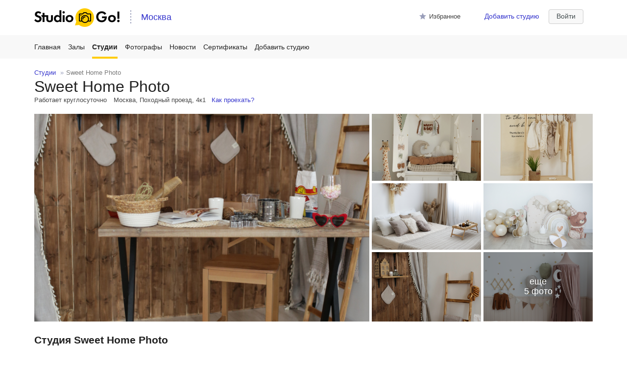

--- FILE ---
content_type: text/html;charset=UTF-8
request_url: https://studiogo.ru/studios/8726
body_size: 13544
content:
<!DOCTYPE html>
<html xmlns="http://www.w3.org/1999/xhtml" dir="ltr" lang="ru">
<head>
	<meta charset="utf-8">
	<meta http-equiv="Content-Type" content="text/html; charset=utf-8;" />
	
	<link rel="shortcut icon" href="/favicon.ico">
	<link rel="apple-touch-icon-precomposed" sizes="57x57" href="/favicons//favicons/apple-touch-icon-57x57.png" />
	<link rel="apple-touch-icon-precomposed" sizes="114x114" href="/favicons/apple-touch-icon-114x114.png" />
	<link rel="apple-touch-icon-precomposed" sizes="72x72" href="/favicons/apple-touch-icon-72x72.png" />
	<link rel="apple-touch-icon-precomposed" sizes="144x144" href="/favicons/apple-touch-icon-144x144.png" />
	<link rel="apple-touch-icon-precomposed" sizes="60x60" href="/favicons/apple-touch-icon-60x60.png" />
	<link rel="apple-touch-icon-precomposed" sizes="120x120" href="/favicons/apple-touch-icon-120x120.png" />
	<link rel="apple-touch-icon-precomposed" sizes="76x76" href="/favicons/apple-touch-icon-76x76.png" />
	<link rel="apple-touch-icon-precomposed" sizes="152x152" href="/favicons/apple-touch-icon-152x152.png" />
	<link rel="icon" type="image/png" href="/favicons/favicon-196x196.png" sizes="196x196" />
	<link rel="icon" type="image/png" href="/favicons/favicon-96x96.png" sizes="96x96" />
	<link rel="icon" type="image/png" href="/favicons/favicon-32x32.png" sizes="32x32" />
	<link rel="icon" type="image/png" href="/favicons/favicon-16x16.png" sizes="16x16" />
	<link rel="icon" type="image/png" href="/favicons/favicon-128.png" sizes="128x128" />
	<meta name="msapplication-TileColor" content="/favicons/#FFFFFF" />
	<meta name="msapplication-TileImage" content="/favicons/mstile-144x144.png" />
	<meta name="msapplication-square70x70logo" content="/favicons/mstile-70x70.png" />
	<meta name="msapplication-square150x150logo" content="/favicons/mstile-150x150.png" />
	<meta name="msapplication-wide310x150logo" content="/favicons/mstile-310x150.png" />
	<meta name="msapplication-square310x310logo" content="/favicons/mstile-310x310.png" />
	<link rel="manifest" href="/manifest.json">
	<meta name="msapplication-config" content="/browserconfig.xml">
	<meta name="theme-color" content="#ffffff">

	<meta name="viewport"    content="width=device-width, initial-scale=1.0">
	<meta name="robots"      content="index, follow"/>
	<meta name="keywords" content="">
	<meta name="apple-itunes-app" content="app-id=1563407980">

	
	<link rel="stylesheet" type="text/css" href="/packed/css/main-2d17c8138abfe33c9841.css" />
	<script>
		var COMPANY_LIST_URL = '/msk/halls';
		var LIST_TYPE = 'studios';
	</script>
	<script src="https://api-maps.yandex.ru/2.1/?lang=ru_RU&apikey=b429867f-1315-49ab-bd65-fdd1afd7c5cc" type="text/javascript"></script>
	<script type="text/javascript" src="/packed/main-2d17c8138abfe33c9841.js" charset="utf-8"></script>

	<meta name="medium" content="mult"/>
<meta property="fb:app_id" content="341534669592699"/>
<meta property="og:site_name" content="StudioGo" />
<meta property="og:type" content="website" />
<meta property="og:image" content="https://appevent.ru/img/company_hall/b/3d/60/3d60059f97b7bc9c4517da59ae04c1ee.jpg"/>
<meta property="og:title" content="Бронируй студию «Sweet Home Photo» на StudioGo! #studiogo"/>
<meta property="og:description" content="Москва, Походный проезд, 4к1"/>
<meta name="title" content="Бронируй студию «Sweet Home Photo» на StudioGo! #studiogo"/>
<meta name="description" content="Москва, Походный проезд, 4к1"/>
<link rel="image_src" href="https://appevent.ru/img/company_hall/b/3d/60/3d60059f97b7bc9c4517da59ae04c1ee.jpg" />

	<title>Фотостудия Sweet Home Photo в Москве</title>

	<!-- VK Retarget Code -->
<script type="text/javascript">(window.Image ? (new Image()) : document.createElement('img')).src = 'https://vk.ru/rtrg?p=VK-RTRG-145504-633SL';</script>
<!-- End VK Retarget Code -->



</head>
<body>
	<div class="loader hide">
		<div class="ae-spinner-bg"><div class="ae-spinner">
			<div class="rect1"></div>
			<div class="rect2"></div>
			<div class="rect3"></div>
			<div class="rect4"></div>
			<div class="rect5"></div>
		</div></div>
	</div>

	<div class="content">
		<div class="header" data-spy="affix" data-offset-top="48">
			<div class="wrapper header-wrapper">
				<div class="header__logo">
					<a href="https://studiogo.ru"><img src="/img/logo@2x.png"/></a>
				</div>
					<div class="right_block">
							<a href="#login" class="btn btn-login btn-default btn-default-light" data-toggle="modal">Войти</a>
							<a href="#signupCompany" class="hidden-xs btn-login" data-toggle="modal" style="font-size: 14px;line-height: 28px;display: block;margin-right: 0;">Добавить студию</a>
						<a href="/msk/studios?favorite=1" class="header__favorite hidden-xs"><i class="icon icon-android-star"></i> Избранное</a>
					</div>
					<div class="header__city">
						<div class="header__city-link hidden-xs"><img src="/img/header_line.svg"/> <a href="#" data-toggle="modal" data-target="#choose_city">Москва</a></div>
					</div>
			</div>
		</div>

			<div class="menu-top hide-scrollbar">
				<div class="wrapper">
					
						<a href="/" class="">Главная</a>

						<a href="/msk/halls" class="">Залы</a>

						<a href="/msk/studios" class="active">Студии</a>

						<a href="/msk/photographer" class="">Фотографы</a>

						<a href="/msk/news" class="">Новости</a>

						<a href="/msk/certificate" class="">Сертификаты</a>
						<a href="#signupCompany" data-toggle="modal">Добавить студию</a>
				</div>
			</div>
			<div class="visible-xs">
				<div class="header__city header__city_visible-xs">
					<div class="visible-xs" data-toggle="modal" data-target="#choose_city">Москва <i class="icon icon-arrow-down"></i></div>
				</div>
			</div>

		
<div class="page-top">
	<div class="wrapper">
		<ol class="snippet-breadcrumb">
			<li class="snippet-breadcrumb__item"><a href="/msk/halls">Студии</a></li>
			<li class="snippet-breadcrumb__item text-muted">Sweet Home Photo</li>
		</ol>

		<div class="company-summary-title">
			<h1>Sweet Home Photo</h1>
			<!--
			<div class="company-summary__rating"><span class="rating rating_green">4.8</span></div>
			-->
		</div>

		<div class="company-summary-title-info">
			<div class="company-summary-worktime">
					Работает круглосуточно
			</div>
			<div class="company-summary__location">
				<!--
				<div class="company-summary-metro">
					<span class="snippet-metro__color"></span> Кунцевская. 
				</div>
				-->
				Москва, Походный проезд, 4к1
					&nbsp;&nbsp;<a href="#company-summary-map">Как проехать?</a>
			</div>
		</div>
	</div>
</div>

<div class="">
	<div class="wrapper wrapper_full-xs">
			<div class="snippet-phototill">
		<div class="snippet-phototill-col">
			<div class="snippet-phototill__wrap snippet-phototill__big">
				<div class="snippet-phototill__image"
					
						data-fancybox="company"
						data-options='{"caption" : "Зал FAMILY", "src" : "https://appevent.ru/img/company_hall/b/3d/60/3d60059f97b7bc9c4517da59ae04c1ee.jpg"}'
						style="background-image: url(&#39;https://appevent.ru/img/company_hall/b/3d/60/3d60059f97b7bc9c4517da59ae04c1ee.jpg&#39;)"
					
				>
				</div>
			</div>
		</div>
		<div class="snippet-phototill-col">
				<div class="snippet-phototill__wrap snippet-phototill__small">
					<div class="snippet-phototill__image"
						
							data-fancybox="company"
							data-options='{"caption" : "Зал KIDS", "src" : "https://appevent.ru/img/company_hall/b/22/31/22319028a9f9f3f508d52c9db0d99888.jpg"}'
							style="background-image: url(&#39;https://appevent.ru/img/company_hall/b/22/31/22319028a9f9f3f508d52c9db0d99888.jpg&#39;)"
						
					>
					</div>
				</div>
				<div class="snippet-phototill__wrap snippet-phototill__small">
					<div class="snippet-phototill__image"
						
							data-fancybox="company"
							data-options='{"caption" : "Зал FAMILY", "src" : "https://appevent.ru/img/company_hall/b/62/af/62af098a216b7e5e02b01c1fa695a191.jpg"}'
							style="background-image: url(&#39;https://appevent.ru/img/company_hall/b/62/af/62af098a216b7e5e02b01c1fa695a191.jpg&#39;)"
						
					>
					</div>
				</div>
				<div class="snippet-phototill__wrap snippet-phototill__small">
					<div class="snippet-phototill__image"
						
							data-fancybox="company"
							data-options='{"caption" : "Зал FAMILY", "src" : "https://appevent.ru/img/company_hall/b/80/08/80081509375df66c07a4d562a8dc161d.jpg"}'
							style="background-image: url(&#39;https://appevent.ru/img/company_hall/b/80/08/80081509375df66c07a4d562a8dc161d.jpg&#39;)"
						
					>
					</div>
				</div>
		</div>
		<div class="snippet-phototill-col">
				<div class="snippet-phototill__wrap snippet-phototill__small">
					<div class="snippet-phototill__image"
						
							data-fancybox="company"
							data-options='{"caption" : "Зал KIDS", "src" : "https://appevent.ru/img/company_hall/b/75/8f/758ffcddb663430c6e8a44092b19e301.jpg"}'
							style="background-image: url(&#39;https://appevent.ru/img/company_hall/b/75/8f/758ffcddb663430c6e8a44092b19e301.jpg&#39;)"
						
					>
					</div>
				</div>
				<div class="snippet-phototill__wrap snippet-phototill__small">
					<div class="snippet-phototill__image"
						
							data-fancybox="company"
							data-options='{"caption" : "Зал KIDS", "src" : "https://appevent.ru/img/company_hall/b/a7/94/a794f16a2cd58fdbd44aadda2b97064c.jpg"}'
							style="background-image: url(&#39;https://appevent.ru/img/company_hall/b/a7/94/a794f16a2cd58fdbd44aadda2b97064c.jpg&#39;)"
						
					>
					</div>
				</div>
				<div class="snippet-phototill__wrap snippet-phototill__small">
					<div class="snippet-phototill__image"
						
							data-fancybox="company"
							data-options='{"caption" : "Зал KIDS", "src" : "https://appevent.ru/img/company_hall/b/c3/b5/c3b5a1f123c56f7c7f7d2dc117598b49.jpg"}'
							style="background-image: url(&#39;https://appevent.ru/img/company_hall/b/c3/b5/c3b5a1f123c56f7c7f7d2dc117598b49.jpg&#39;)"
						
					>
							<div class="snippet-phototill__more"><span>еще<br/>5 фото</span></div>
					</div>
				</div>
		</div>
		<div class="snippet-phototill-col-hidden">
				<div class="snippet-phototill__image" data-fancybox="company" data-options='{"caption" : "Зал KIDS", "src" : "https://appevent.ru/img/company_hall/b/53/06/53063675d824190efd19449cb6487926.jpg"}'>
				</div>
				<div class="snippet-phototill__image" data-fancybox="company" data-options='{"caption" : "Зал FAMILY", "src" : "https://appevent.ru/img/company_hall/b/41/7f/417f628bb4504ae824e7b334d5371a18.jpg"}'>
				</div>
				<div class="snippet-phototill__image" data-fancybox="company" data-options='{"caption" : "Зал KIDS", "src" : "https://appevent.ru/img/company_hall/b/ff/33/ff33d3fc254fb4522e0f2348d6036134.jpg"}'>
				</div>
				<div class="snippet-phototill__image" data-fancybox="company" data-options='{"caption" : "Зал FAMILY", "src" : "https://appevent.ru/img/company_hall/b/72/d6/72d6d7a5b476a42bef3b329c0612ced4.jpg"}'>
				</div>
				<div class="snippet-phototill__image" data-fancybox="company" data-options='{"caption" : "Зал KIDS", "src" : "https://appevent.ru/img/company_hall/b/b9/3a/b93a8ed8c66669daf81ececb98b23368.jpg"}'>
				</div>
		</div>
	</div>

	</div>
</div>


<div class="">
	<div class="wrapper">
		<h2>
			Студия Sweet Home Photo
		</h2>

		<div class="company-summary-intents">

				<div class="label label-blue label-md">фото</div>
		</div>

			<div class="company-summary-reviews-total">
				<div>
					<svg width="44" height="40" viewBox="0 0 44 40" fill="none" xmlns="http://www.w3.org/2000/svg">
					<path d="M0 4C0 1.79086 1.79086 0 4 0H33.2919C34.9275 0 36.3983 0.995804 37.0058 2.51444L43.4058 18.5144C43.7872 19.4681 43.7872 20.5319 43.4058 21.4856L37.0058 37.4856C36.3983 39.0042 34.9275 40 33.2919 40H4C1.79086 40 0 38.2091 0 36V4Z" fill="#559B2C"/>
					<path d="M29 19.5C29.0034 20.8199 28.6951 22.1219 28.1 23.3C27.3944 24.7118 26.3098 25.8992 24.9674 26.7293C23.6251 27.5594 22.0782 27.9994 20.5 28C19.1801 28.0035 17.8781 27.6951 16.7 27.1L11 29L12.9 23.3C12.3049 22.1219 11.9966 20.8199 12 19.5C12.0006 17.9218 12.4406 16.3749 13.2707 15.0326C14.1008 13.6903 15.2883 12.6056 16.7 11.9C17.8781 11.305 19.1801 10.9966 20.5 11H21C23.0843 11.115 25.053 11.9948 26.5291 13.4709C28.0052 14.947 28.885 16.9157 29 19V19.5Z" stroke="white" stroke-width="2" stroke-linecap="round" stroke-linejoin="round"/>
					</svg>
				</div>
				<div>
					<div class="company-summary-reviews-total__total">105 отзывов</div>
					<div class="text-muted">все отзывы проверены</div>
				</div>
			</div>

		<div class="company-summary-head clearfix">
			<div class="company-summary-head-col company-summary-head-col1 company-summary-description">
				<div class="company-summary-description-wrap">
					
				</div>
			</div>
			<div class="company-summary-head-col company-summary-head-col3">
				<div class="company-summary-head-actions">
						<div class="btn btn-lg btn-filled btn-warning aeWidgetOpen" widget_key="226945a6528b_studiogo_company_8726">Забронировать</div>
					<div class="company-summary-head-actions_action " id="8726" data-toggle="modal" data-target="#login">
						<div class="btn btn-lg btn-default btn-default-light company_favorite-no "><i class="icon icon-android-star"></i> В избранное</div>
						<div class="btn btn-lg btn-default btn-default-light company_favorite-yes hide"><i class="icon icon-android-star"></i> Избранная</div>
					</div>
				</div>

					<h2 class="company-summary__main-price">от 2 700 руб. час</h2>
				<div class="company-summary__min-duration">
					мин. 1 час 
				</div>
					<div class="snippet-card__paycard"><i class="icon icon-card"></i> Онлайн оплата</div>
				<div><a href="#" class="company__show-prices" id="all">Посмотреть цены на аренду</a></div>
			</div>
			<div class="company-summary-head-col company-summary-head-col2">
				<div class="company-summary-head-contact">

						<a href="https://instagram.com/sweethomephotoo?igshid=mwzjmtm2odfkzg==" target="_blank"><i class="icon icon-instagram"></i>  instagram.com/sweethomephotoo</a>
						<a href="https://sweethomephotostudio.ru/" target="_blank"><i class="icon icon-link"></i> sweethomephotostudio.ru/</a>
						<a href="tel:+79853504110"><i class="icon icon-phone"></i> +7 (985) 350-41-10</a>
				</div>

					<div class="mb-10 mt-10">
						<a href="#reviews">105 отзывов</a>
					</div>

					<div><a href="#login" class="btn btn-default mt-5" data-toggle="modal">Нашли неточность?</a></div>

			</div>
		</div>
	</div>
</div>
<div class="lined-block">
	<div class="wrapper">
		<h2>Характеристики</h2>

		<div class="snippet-panel snippet-panel_horizontal">
				<div class="snippet-panel__item">
					<div class="snippet-panel__item-value">116 м<sup>2</sup></div>
					<div class="snippet-panel__item-title">Площадь студии</div>
				</div>
				<div class="snippet-panel__item">
					<div class="snippet-panel__item-value">до 4 м</div>
					<div class="snippet-panel__item-title">Высота потолка</div>
				</div>
			<div class="snippet-panel__item">
				<div class="snippet-panel__item-value">2 зала</div>
				<div class="snippet-panel__item-title">В студии</div>
			</div>
		</div>

			<div class="snippet-feature company-spec-wrap">
			<div class="snippet-feature__item col-sm-4 ">
				<h4>Дневной свет</h4>

				<p>
					Возможность производить съемки с естественным освещением.
Расположение солнца уточняйте у администратора.
				</p>
			</div>
			<div class="snippet-feature__item col-sm-4 ">
				<h4>Большие окна</h4>

				<p>
					Наличие больших окон в студии.
				</p>
			</div>
			<div class="snippet-feature__item col-sm-4 ">
				<h4>Проходная система</h4>

				<p>
					Наличие документов для входа обязательно для всех участников съемки. 



				</p>
			</div>
			<div class="snippet-feature__item col-sm-4 ">
				<h4>Cвет за окном</h4>

				<p>
					Можно установить свет за окном
				</p>
			</div>
	</div>


	</div>
</div>



<div class="">
	<div class="wrapper wrapper_full-xs">
		<div class="island company-halls">
			<div class="island-wrap">
				<h2>Залы</h2>

				<div class="snippet-table">
	<div class="snippet-table__row snippet-table__row-head">
		<div class="snippet-table__cell company-halls__cell-1">Название зала</div>
		<div class="snippet-table__cell company-halls__cell-2">Фото</div>
		<div class="snippet-table__cell company-halls__cell-3">Описание</div>
		<div class="snippet-table__cell company-halls__cell-4">Цена за час и минимальный заказ</div>
	</div>
		<div class="snippet-table__row company-halls__item">
			<div class="snippet-table__cell company-halls__cell-1">
				<a href="/studios/8726/12655">FAMILY</a>
				<div class="company-halls__item-size">
					40 м<sup>2</sup>, 4 м
				</div>
			</div>
			<div class="snippet-table__cell company-halls__cell-2">
				<div class="company-halls__item-images snippet-xs-scrolled clearfix">
						<div class="company-halls__item-image" data-fancybox="hall12655" data-options='{"caption" : "Зал FAMILY", "src" : "https://appevent.ru/img/company_hall/b/72/d6/72d6d7a5b476a42bef3b329c0612ced4.jpg"}'>
							<img src="https://appevent.ru/img/company_hall/s/72/d6/72d6d7a5b476a42bef3b329c0612ced4.jpg"/>
						</div>
						<div class="company-halls__item-image" data-fancybox="hall12655" data-options='{"caption" : "Зал FAMILY", "src" : "https://appevent.ru/img/company_hall/b/3d/60/3d60059f97b7bc9c4517da59ae04c1ee.jpg"}'>
							<img src="https://appevent.ru/img/company_hall/s/3d/60/3d60059f97b7bc9c4517da59ae04c1ee.jpg"/>
						</div>
						<div class="company-halls__item-image" data-fancybox="hall12655" data-options='{"caption" : "Зал FAMILY", "src" : "https://appevent.ru/img/company_hall/b/80/08/80081509375df66c07a4d562a8dc161d.jpg"}'>
							<img src="https://appevent.ru/img/company_hall/s/80/08/80081509375df66c07a4d562a8dc161d.jpg"/>
						</div>
						<div class="company-halls__item-image" data-fancybox="hall12655" data-options='{"caption" : "Зал FAMILY", "src" : "https://appevent.ru/img/company_hall/b/62/af/62af098a216b7e5e02b01c1fa695a191.jpg"}'>
							<img src="https://appevent.ru/img/company_hall/s/62/af/62af098a216b7e5e02b01c1fa695a191.jpg"/>
						</div>
						<div class="company-halls__item-image" data-fancybox="hall12655" data-options='{"caption" : "Зал FAMILY", "src" : "https://appevent.ru/img/company_hall/b/41/7f/417f628bb4504ae824e7b334d5371a18.jpg"}'>
							<img src="https://appevent.ru/img/company_hall/s/41/7f/417f628bb4504ae824e7b334d5371a18.jpg"/>
						</div>
				</div>
			</div>
			<div class="snippet-table__cell company-halls__cell-3">
				<div class="company-halls__description-wrap company-halls__description-wrap-12655">
					—
				</div>
			</div>
			<div class="snippet-table__cell company-halls__cell-4">
				<div class="company-halls__item-price-wrap">
						<div class="company-halls__item-price">от 2 700 руб.</div>
					<div class="company-halls__item-min-duration">мин. 1 час </div>
					<div><a href="#" class="company__show-prices" id="12655">цены</a></div>
				</div>
				<div class="company-halls__item-price-wrap pull-right-xs">
						<div class="btn btn-default btn-default-light aeWidgetOpen" widget_key="226945a6528b_studiogo_company_8726" hall_id="12655">Забронировать</div>
				</div>
			</div>
		</div>
		<div class="snippet-table__row company-halls__item">
			<div class="snippet-table__cell company-halls__cell-1">
				<a href="/studios/8726/12341">KIDS</a>
				<div class="company-halls__item-size">
					45 м<sup>2</sup>, 4 м
				</div>
			</div>
			<div class="snippet-table__cell company-halls__cell-2">
				<div class="company-halls__item-images snippet-xs-scrolled clearfix">
						<div class="company-halls__item-image" data-fancybox="hall12341" data-options='{"caption" : "Зал KIDS", "src" : "https://appevent.ru/img/company_hall/b/75/8f/758ffcddb663430c6e8a44092b19e301.jpg"}'>
							<img src="https://appevent.ru/img/company_hall/s/75/8f/758ffcddb663430c6e8a44092b19e301.jpg"/>
						</div>
						<div class="company-halls__item-image" data-fancybox="hall12341" data-options='{"caption" : "Зал KIDS", "src" : "https://appevent.ru/img/company_hall/b/22/31/22319028a9f9f3f508d52c9db0d99888.jpg"}'>
							<img src="https://appevent.ru/img/company_hall/s/22/31/22319028a9f9f3f508d52c9db0d99888.jpg"/>
						</div>
						<div class="company-halls__item-image" data-fancybox="hall12341" data-options='{"caption" : "Зал KIDS", "src" : "https://appevent.ru/img/company_hall/b/ff/33/ff33d3fc254fb4522e0f2348d6036134.jpg"}'>
							<img src="https://appevent.ru/img/company_hall/s/ff/33/ff33d3fc254fb4522e0f2348d6036134.jpg"/>
						</div>
						<div class="company-halls__item-image" data-fancybox="hall12341" data-options='{"caption" : "Зал KIDS", "src" : "https://appevent.ru/img/company_hall/b/53/06/53063675d824190efd19449cb6487926.jpg"}'>
							<img src="https://appevent.ru/img/company_hall/s/53/06/53063675d824190efd19449cb6487926.jpg"/>
						</div>
						<div class="company-halls__item-image" data-fancybox="hall12341" data-options='{"caption" : "Зал KIDS", "src" : "https://appevent.ru/img/company_hall/b/c3/b5/c3b5a1f123c56f7c7f7d2dc117598b49.jpg"}'>
							<img src="https://appevent.ru/img/company_hall/s/c3/b5/c3b5a1f123c56f7c7f7d2dc117598b49.jpg"/>
						</div>
						<div class="company-halls__item-image" data-fancybox="hall12341" data-options='{"caption" : "Зал KIDS", "src" : "https://appevent.ru/img/company_hall/b/a7/94/a794f16a2cd58fdbd44aadda2b97064c.jpg"}'>
							<img src="https://appevent.ru/img/company_hall/s/a7/94/a794f16a2cd58fdbd44aadda2b97064c.jpg"/>
						</div>
						<div class="company-halls__item-image" data-fancybox="hall12341" data-options='{"caption" : "Зал KIDS", "src" : "https://appevent.ru/img/company_hall/b/b9/3a/b93a8ed8c66669daf81ececb98b23368.jpg"}'>
							<img src="https://appevent.ru/img/company_hall/s/b9/3a/b93a8ed8c66669daf81ececb98b23368.jpg"/>
						</div>
				</div>
			</div>
			<div class="snippet-table__cell company-halls__cell-3">
				<div class="company-halls__description-wrap company-halls__description-wrap-12341">
					—
				</div>
			</div>
			<div class="snippet-table__cell company-halls__cell-4">
				<div class="company-halls__item-price-wrap">
						<div class="company-halls__item-price">от 2 700 руб.</div>
					<div class="company-halls__item-min-duration">мин. 1 час </div>
					<div><a href="#" class="company__show-prices" id="12341">цены</a></div>
				</div>
				<div class="company-halls__item-price-wrap pull-right-xs">
						<div class="btn btn-default btn-default-light aeWidgetOpen" widget_key="226945a6528b_studiogo_company_8726" hall_id="12341">Забронировать</div>
				</div>
			</div>
		</div>
</div>

			</div>
		</div>
	</div>
</div>

	<div class="">
		<div class="wrapper wrapper_full-xs">
			<div class="island company-halls">
				<div class="island-wrap">
					<h2>Гримёрки</h2>

					<div class="snippet-table">
	<div class="snippet-table__row snippet-table__row-head">
		<div class="snippet-table__cell company-halls__cell-1">Название зала</div>
		<div class="snippet-table__cell company-halls__cell-2">Фото</div>
		<div class="snippet-table__cell company-halls__cell-3">Описание</div>
		<div class="snippet-table__cell company-halls__cell-4">Цена за час и минимальный заказ</div>
	</div>
		<div class="snippet-table__row company-halls__item">
			<div class="snippet-table__cell company-halls__cell-1">
				<a href="/studios/8726/13234">Гримерное место</a>
				<div class="company-halls__item-size">
					6 м<sup>2</sup>, 4 м
				</div>
			</div>
			<div class="snippet-table__cell company-halls__cell-2">
				<div class="company-halls__item-images snippet-xs-scrolled clearfix">
				</div>
			</div>
			<div class="snippet-table__cell company-halls__cell-3">
				<div class="company-halls__description-wrap company-halls__description-wrap-13234">
					Комфортное гримерное место с удобным стулом, большим зеркалом и бесплатными расходниками( ватные палочки, ватные диски, сухие и влажные салфетки, антисептик, жидкость для снятия макияжа)
				</div>
			</div>
			<div class="snippet-table__cell company-halls__cell-4">
				<div class="company-halls__item-price-wrap">
						<div class="company-halls__item-price">от 300 руб.</div>
					<div class="company-halls__item-min-duration">мин. 1 час </div>
					<div><a href="#" class="company__show-prices" id="13234">цены</a></div>
				</div>
				<div class="company-halls__item-price-wrap pull-right-xs">
						<div class="btn btn-default btn-default-light aeWidgetOpen" widget_key="226945a6528b_studiogo_company_8726" hall_id="13234">Забронировать</div>
				</div>
			</div>
		</div>
</div>

				</div>
			</div>
		</div>
	</div>


<div class="">
	<div class="wrapper">
			<h2>Удобства и услуги</h2>
			<div class="snippet-feature company-summary-service-wrap">
					<div class="snippet-feature__item snippet-feature__item_images col-sm-4 ">
						<div class="snippet-feature__item-image iconbg_yellow iconbg_yellow_wifi"></div>
						<div class="snippet-feature__item-body">
							<h4>Wi-Fi</h4>
							<p>Беспроводной интернет в студии</p>
						</div>
					</div>
					<div class="snippet-feature__item snippet-feature__item_images col-sm-4 ">
						<div class="snippet-feature__item-image iconbg_yellow iconbg_yellow_parking"></div>
						<div class="snippet-feature__item-body">
							<h4>Бесплатная парковка</h4>
							<p>Бесплатная парковка вблизи студии</p>
						</div>
					</div>
					<div class="snippet-feature__item snippet-feature__item_images col-sm-4 ">
						<div class="snippet-feature__item-image iconbg_yellow iconbg_yellow_grim"></div>
						<div class="snippet-feature__item-body">
							<h4>Гримерка</h4>
							<p>Рабочее место для подготовки к съемке</p>
						</div>
					</div>
					<div class="snippet-feature__item snippet-feature__item_images col-sm-4 ">
						<div class="snippet-feature__item-image iconbg_yellow iconbg_yellow_cooler"></div>
						<div class="snippet-feature__item-body">
							<h4>Кулер</h4>
							<p>Вода с охлаждением либо нагревом</p>
						</div>
					</div>
					<div class="snippet-feature__item snippet-feature__item_images col-sm-4 ">
						<div class="snippet-feature__item-image iconbg_yellow iconbg_yellow_card"></div>
						<div class="snippet-feature__item-body">
							<h4>Оплата картой</h4>
							<p>Оплачивайте услуги вашей картой безналично</p>
						</div>
					</div>
					<div class="snippet-feature__item snippet-feature__item_images col-sm-4 ">
						<div class="snippet-feature__item-image iconbg_yellow iconbg_yellow_default"></div>
						<div class="snippet-feature__item-body">
							<h4>Отпариватель</h4>
							<p>Разглаживайте свои вещи с помощью потока горячего пара</p>
						</div>
					</div>
					<div class="snippet-feature__item snippet-feature__item_images col-sm-4 text-wrap-hidden">
						<div class="snippet-feature__item-image iconbg_yellow iconbg_yellow_reck"></div>
						<div class="snippet-feature__item-body">
							<h4>Реквизит для съемок</h4>
							<p>Наличие реквизита для использования на съемках</p>
						</div>
					</div>
					<div class="snippet-feature__item snippet-feature__item_images col-sm-4 text-wrap-hidden">
						<div class="snippet-feature__item-image iconbg_yellow iconbg_yellow_tea"></div>
						<div class="snippet-feature__item-body">
							<h4>Чай</h4>
							<p>Любимый чай в вашем распоряжении</p>
						</div>
					</div>
			</div>
				<div class="text-unwrap-actions text-center" data-selector=".company-summary-service-wrap">
					<div class="btn btn-default btn-default-light text-wrapper text-unwrap">Показать всё</div>
				</div>

			<h2>Оборудование</h2>
	<div class="snippet-cards company-equipment-wrap">
			<div class="snippet-cards__item snippet-cards__item_square col-xs-6 col-sm-3 col-md-2 ">
				<div class="snippet-cards__item-image-wrap">
					<div class="snippet-cards__item-image"><img src="https://appevent.ru/img/equipmentcat/m/bec052016d3dba64b59311bac6d0d878.jpeg"/></div>
				</div>
				<div class="snippet-cards__item-body">
					<h4 class="snippet-cards__item-title">Бумажные фоны</h4>

						<div>Raylab</div>
				</div>
			</div>
			<div class="snippet-cards__item snippet-cards__item_square col-xs-6 col-sm-3 col-md-2 ">
				<div class="snippet-cards__item-image-wrap">
					<div class="snippet-cards__item-image"><img src="https://appevent.ru/img/equipmentcat/m/a6ec2c3ae6d236977e52d7c36514a830.jpg"/></div>
				</div>
				<div class="snippet-cards__item-body">
					<h4 class="snippet-cards__item-title">Постоянный свет</h4>

						<div>Raylab</div>
				</div>
			</div>
	</div>

	</div>
</div>

	<div id="company-summary-map" class="company-summary-map mb-20"></div>

	<script type="text/javascript">
		ymaps.ready(init);
		var yaMap, placemark, BalloonContentLayout;

		function init(){
			yaMap = new ymaps.Map("company-summary-map", {
				center: [55.834057, 37.410879],
				zoom: 15,
				controls: ["zoomControl"]
			});
			yaMap.behaviors.disable('scrollZoom');

			BalloonContentLayout = ymaps.templateLayoutFactory.createClass(
				'<div class="snippet-map-balloon">'
					+'<div class="snippet-map-balloon__title">{{properties.name}}</div>'
					+'<div class="snippet-map-balloon__text">{{properties.address}}</div>'
				+ '</div>'
			);

			placemark = new ymaps.Placemark([55.834057, 37.410879], {
				name: 'Sweet Home Photo',
				address: 'Москва, Походный проезд, 4к1'
			}, {
				balloonContentLayout: BalloonContentLayout,
				iconLayout: 'default#image',
				// iconImageHref: 'https://appevent.ru/img/company_avatar/s/db/66/db66e17f6e84d1953a9559065f66a06e.jpg',
				// iconImageSize: [44, 44],
				// iconImageOffset: [-22, -22]
				iconImageHref: '/img/pin.png',
				iconImageSize: [44, 53],
				iconImageOffset: [-24, -50]
			});

			yaMap.geoObjects.add(placemark);
		}
	</script>

	<div id="reviews" class="">
		<div class="wrapper">
			<h2>Отзывы о студии Sweet Home Photo (105)</h2>

			<div class="snippet-reviews">
				
	<div class="snippet-reviews__item d-flex" id="108970">
		<div class ="snippet-reviews__item-avatar">
			<div class="avatar">
					<img src="/img/dummy_avatar.png"/>
			</div>
		</div>
		<div class ="snippet-reviews__item-body">
			<div class="snippet-reviews__item-title snippet-reviews__item-title_medium">
				<span class="rating rating_yellow">3.0</span>
				<span class="snippet-reviews__item-client-name">Ирина</span>,
				<span class="snippet-reviews__item-created">29 декабря, 2025</span>
			</div>
			<div class ="snippet-reviews__item-description">
				Вопросов к персоналу и интерьеру нет, все, как на фото, декорации хорошие. Претензии к доступности студии, которая позиционируется как семейная/детская. Если на транспортную доступность можно закрыть глаза (доехать на машине), то подняться по СТУПЕНЬКАМ с коляской на трехметровую платформу не представляется возможным. Хорошо, что среди фотографировавшихся был мужчина. Кто вообще догадался сделать лифт на втором этаже? Об этом ни слова не написано на сайте. Видимо, другие посетители телепорт с собой берут.
			</div>
			<div class ="snippet-reviews__item-order mb-15 text-muted">
				Заказ на 27 декабря, 2025, зал KIDS
			</div>

		</div>
	</div>

	<div class="snippet-reviews__item d-flex" id="108938">
		<div class ="snippet-reviews__item-avatar">
			<div class="avatar">
					<img src="/img/dummy_avatar.png"/>
			</div>
		</div>
		<div class ="snippet-reviews__item-body">
			<div class="snippet-reviews__item-title snippet-reviews__item-title_medium">
				<span class="rating rating_greendark">4.8</span>
				<span class="snippet-reviews__item-client-name">Абитова Елена Сергеевна</span>,
				<span class="snippet-reviews__item-created">29 декабря, 2025</span>
			</div>
			<div class ="snippet-reviews__item-description">
				Все замечательно!Ребенок доволен)
			</div>
			<div class ="snippet-reviews__item-order mb-15 text-muted">
				Заказ на 29 декабря, 2025, зал KIDS
			</div>

		</div>
	</div>

	<div class="snippet-reviews__item d-flex" id="108806">
		<div class ="snippet-reviews__item-avatar">
			<div class="avatar">
					<img src="/img/dummy_avatar.png"/>
			</div>
		</div>
		<div class ="snippet-reviews__item-body">
			<div class="snippet-reviews__item-title snippet-reviews__item-title_medium">
				<span class="rating rating_greendark">5.0</span>
				<span class="snippet-reviews__item-client-name">Абдурагимова Анжелика Сайдуллаевна ю</span>,
				<span class="snippet-reviews__item-created">27 декабря, 2025</span>
			</div>
			<div class ="snippet-reviews__item-description">
				Невероятной красоты фотостудия! Очень классная атмосфера, огромный выбор локаций, декора и всяких милых игрушек! 
Очень чисто, что важно для нахождения с ребенком. 
Фотограф Кристина просто невероятный человек! С первой минуты нашла общий язык с малышкой и сделала безумно крутые фоткать
			</div>
			<div class ="snippet-reviews__item-order mb-15 text-muted">
				Заказ на 27 декабря, 2025, зал KIDS
			</div>

		</div>
	</div>

	<div class="snippet-reviews__item d-flex" id="108520">
		<div class ="snippet-reviews__item-avatar">
			<div class="avatar">
					<img src="https://appevent.ru/img/dummy_avatar.png" onerror="this.src='/img/dummy_avatar.png'"/>
			</div>
		</div>
		<div class ="snippet-reviews__item-body">
			<div class="snippet-reviews__item-title snippet-reviews__item-title_medium">
				<span class="rating rating_greendark">5.0</span>
				<span class="snippet-reviews__item-client-name">Екатерина Оськина</span>,
				<span class="snippet-reviews__item-created">22 декабря, 2025</span>
			</div>
			<div class ="snippet-reviews__item-description">
				Прекрасная студия🫶🏻❤️
			</div>
			<div class ="snippet-reviews__item-order mb-15 text-muted">
				Заказ на 22 декабря, 2025, зал KIDS
			</div>

		</div>
	</div>

	<div class="snippet-reviews__item d-flex" id="108391">
		<div class ="snippet-reviews__item-avatar">
			<div class="avatar">
					<img src="/img/dummy_avatar.png"/>
			</div>
		</div>
		<div class ="snippet-reviews__item-body">
			<div class="snippet-reviews__item-title snippet-reviews__item-title_medium">
				<span class="rating rating_greendark">5.0</span>
				<span class="snippet-reviews__item-client-name">Филатова Татьяна Сергеевна</span>,
				<span class="snippet-reviews__item-created">20 декабря, 2025</span>
			</div>
			<div class ="snippet-reviews__item-description">
				Нам все очень понравилось!!!Сама студия очень красивая и уютная, замечательный фотограф Кристина))
			</div>
			<div class ="snippet-reviews__item-order mb-15 text-muted">
				Заказ на 20 декабря, 2025, зал FAMILY
			</div>

		</div>
	</div>

	<div class="snippet-reviews__item d-flex" id="107788">
		<div class ="snippet-reviews__item-avatar">
			<div class="avatar">
					<img src="https://appevent.ru/img/dummy_avatar.png" onerror="this.src='/img/dummy_avatar.png'"/>
			</div>
		</div>
		<div class ="snippet-reviews__item-body">
			<div class="snippet-reviews__item-title snippet-reviews__item-title_medium">
				<span class="rating rating_greendark">5.0</span>
				<span class="snippet-reviews__item-client-name">Дарья Солтивская</span>,
				<span class="snippet-reviews__item-created">13 декабря, 2025</span>
			</div>
			<div class ="snippet-reviews__item-description">
				Знакома со студией 2й год , самые приятные впечатления от посещения, помещения и отношения 🙏🏻♥️
В Москве недостаток таких залов , для деток , малышей , но чтобы и взрослым было комфортно , а тут собрано все и так органично 😍
			</div>
			<div class ="snippet-reviews__item-order mb-15 text-muted">
				Заказ на 13 декабря, 2025, зал FAMILY
			</div>

		</div>
	</div>

	<div class="snippet-reviews__item d-flex" id="107483">
		<div class ="snippet-reviews__item-avatar">
			<div class="avatar">
					<img src="/img/dummy_avatar.png"/>
			</div>
		</div>
		<div class ="snippet-reviews__item-body">
			<div class="snippet-reviews__item-title snippet-reviews__item-title_medium">
				<span class="rating rating_green">4.2</span>
				<span class="snippet-reviews__item-client-name">Сивцева Светлана</span>,
				<span class="snippet-reviews__item-created">8 декабря, 2025</span>
			</div>
			<div class ="snippet-reviews__item-description">
				Студия шикарная! 
Но вот администратор был не очень приветливый. Нет, она не грубила или что-то такое, просто не проявила никакого участия. Когда зашли, как сидела на диване с телефоном, так и продолжила. Не хватило дежурного: «Здесь вы можете оставить одежду, здесь у нас чай, кофе и тд»
			</div>
			<div class ="snippet-reviews__item-order mb-15 text-muted">
				Заказ на 7 декабря, 2025, зал KIDS
			</div>

		</div>
	</div>

	<div class="snippet-reviews__item d-flex" id="107149">
		<div class ="snippet-reviews__item-avatar">
			<div class="avatar">
					<img src="/img/dummy_avatar.png"/>
			</div>
		</div>
		<div class ="snippet-reviews__item-body">
			<div class="snippet-reviews__item-title snippet-reviews__item-title_medium">
				<span class="rating rating_greendark">5.0</span>
				<span class="snippet-reviews__item-client-name">Яковицкая Вероника Сергеевна</span>,
				<span class="snippet-reviews__item-created">3 декабря, 2025</span>
			</div>
			<div class ="snippet-reviews__item-description">
				Посетили зал Kids. Очень светлый, красивый и уютный. Фотограф Кристина сразу нашла подход к моей дочке, поэтому съёмка прошла легко и комфортно. Остались только приятные впечатления!
			</div>
			<div class ="snippet-reviews__item-order mb-15 text-muted">
				Заказ на 3 декабря, 2025, зал KIDS
			</div>

		</div>
	</div>

	<div class="snippet-reviews__item d-flex" id="107070">
		<div class ="snippet-reviews__item-avatar">
			<div class="avatar">
					<img src="/img/dummy_avatar.png"/>
			</div>
		</div>
		<div class ="snippet-reviews__item-body">
			<div class="snippet-reviews__item-title snippet-reviews__item-title_medium">
				<span class="rating rating_greendark">4.8</span>
				<span class="snippet-reviews__item-client-name">Лукьянов Антон Валерьевич</span>,
				<span class="snippet-reviews__item-created">2 декабря, 2025</span>
			</div>
			<div class ="snippet-reviews__item-description">
				Спасибо большое Кристине за отличный сервис и профессионально выполненую работу. Все очень понравилось, будем ждать фотографии, уверенны что будут суперские☺️
			</div>
			<div class ="snippet-reviews__item-order mb-15 text-muted">
				Заказ на 2 декабря, 2025, зал KIDS
			</div>

		</div>
	</div>

	<div class="snippet-reviews__item d-flex" id="106821">
		<div class ="snippet-reviews__item-avatar">
			<div class="avatar">
					<img src="/img/dummy_avatar.png"/>
			</div>
		</div>
		<div class ="snippet-reviews__item-body">
			<div class="snippet-reviews__item-title snippet-reviews__item-title_medium">
				<span class="rating rating_greendark">5.0</span>
				<span class="snippet-reviews__item-client-name">Лабутина Татьяна Сергеевна</span>,
				<span class="snippet-reviews__item-created">28 ноября, 2025</span>
			</div>
			<div class ="snippet-reviews__item-description">
				Мне очень понравилась фотостудия Sweet Home Photo! Очень приятная администратор, милые кролики и - особенно - замечательный фотограф Кристина Самойлова, которая быстро нашла подход к ребёнку!
			</div>
			<div class ="snippet-reviews__item-order mb-15 text-muted">
				Заказ на 28 ноября, 2025, зал KIDS
			</div>

		</div>
	</div>

			</div>

			<a href="#" class="btn btn-default company__load-all-reviews mb-20 hide" data-company-id="8726">Показать все отзывы</a>
			<a href="#" class="btn btn-default company__load-more-reviews mb-20 " data-company-id="8726" data-page="1">Показать ещё</a>
		</div>
	</div>

<div class="share-btn_wrap">
	<div class="share-btn"><script type="text/javascript" src="https://vk.ru/js/api/share.js?146" charset="windows-1251"></script><script type="text/javascript">document.write(VK.Share.button(false, {text: "Поделиться", type: "round"}));</script></div>
</div>

<a href="/app" class="sgo-app-promo">
	<div class="wrapper clearfix">
		<div class="sgo-app-promo-bg clearfix">
			<div class="col-sm-6 col-xs-12">
				<h2>Все фотостудии <br/>в одном приложении</h2>
				
				<div class="sgo-app-promo__logo">
					<img src="/img/logo-black-w@2x.png"/>
					<img src="/img/app/promo_stars.png"/>
				</div>
				<div class="sgo-app-promo__stores">
					<img src="/img/AppStore.svg">
					<img src="/img/GooglePlay.svg">
				</div>
			</div>
			<div class="col-sm-6 col-xs-12">
				<div class="sgo-app-promo__screen-bg-wrapper"><div class="sgo-app-promo__screen-bg"></div></div>
				<div class="sgo-app-promo__screen"></div>
			</div>
		</div>
	</div>
</a>

<div id="company__book-rules" class="modal fade" tabindex="-1" role="dialog" aria-labelledby="myModalLabel">
	<div class="modal-dialog" role="document">
		<div class="modal-content">
			<div class="modal-header">
				<button type="button" class="close" data-dismiss="modal" aria-label="Close"><span aria-hidden="true"><i class="icon icon-close-outline"></i></span></button>
				<h3 class="modal-title" id="myModalLabel">
					Правила бронирования
				</h3>
			</div>
			<div class="modal-body clearfix">
					<p>Правила фотостудии являются публичной офертой. Любое лицо с момента бронирования помещения фотостудии либо с начала пользования помещениями фотостудии признается совершившим акцепт публичной оферты в полном объёме и обязуется следовать правилам.</p>

				
			</div>
		</div>
	</div>
</div>

<div id="company__book-price" class="modal fade" tabindex="-1" role="dialog" aria-labelledby="myModalLabel">
	<div class="modal-dialog" role="document">
		<div class="modal-content">
			<div class="modal-header">
				<button type="button" class="close" data-dismiss="modal" aria-label="Close"><span aria-hidden="true"><i class="icon icon-close-outline"></i></span></button>
				<h3 class="modal-title" id="myModalLabel">
					Цены на аренду
				</h3>
			</div>
			<div class="modal-body clearfix">

					<div class="company__book-price__tabs">
						<div class="btn btn-default" id="all">Все залы</div>

							<div class="btn btn-default" id="12655">FAMILY</div>
							<div class="btn btn-default" id="12341">KIDS</div>
							<div class="btn btn-default" id="13234">Гримерное место</div>
					</div>

					<div class="company__book-price__tab" id="12655">
						<h3>Зал «FAMILY»</h3>





									<b class="text-muted">
											ВСЮ НЕДЕЛЮ
									</b><br/>

										— 
											С 09:00 по 21:00
											–
										3 000 руб. / ч.
										<br/>
									<br/>
					</div>
					<div class="company__book-price__tab" id="12341">
						<h3>Зал «KIDS»</h3>





									<b class="text-muted">
											ВСЮ НЕДЕЛЮ
									</b><br/>

										— 
											С 09:00 по 21:00
											–
										3 000 руб. / ч.
										<br/>
									<br/>
					</div>
					<div class="company__book-price__tab" id="13234">
						<h3>Зал «Гримерное место»</h3>





									<b class="text-muted">
											ВСЮ НЕДЕЛЮ
									</b><br/>

										— 
											от 3 чел.
										350 руб. / ч.
											от 1 ч.
										<br/>
										— 
										350 руб. / ч.
											от 1 ч.
										<br/>
									<br/>
					</div>
			</div>
		</div>
	</div>
</div>

<div id="find_bad_info_modal" class="modal fade modal_noheader" tabindex="-1" role="dialog" aria-labelledby="myModalLabel">
	<div class="modal-dialog" role="document">
		<div class="modal-content">
			<div class="modal-body clearfix">
				<button type="button" class="close" data-dismiss="modal" aria-label="Close"><span aria-hidden="true"><i class="icon icon-close-empty"></i></span></button>

				<h3>Расскажите, что не так</h3>

				<form id="find_bad_form" class="full-width ajax-form" method="post" action="/api/company/postbadinfo">
					<input type="hidden" name="submit" value="1"/>
					<input type="hidden" name="company_id" value="8726"/>

					<div class="row">
						<div class="col-xs-12 col-sm-6">
							<div class="form-group">
								<input class="form-control input-lg" type="text" name="email" placeholder="Ваш email для ответа" value="" required = "required"/>
							</div>
						</div>
						<div class="col-xs-12 col-sm-6">
							<div class="form-group">
								<input class="form-control input-lg" type="text" name="fio" placeholder="Ваше имя" value="" required = "required"/>
							</div>
						</div>
					</div>
					<div class="form-group">
						<textarea class="form-control input-lg" required name="message" rows="3" placeholder="Какая информация по вашему мнению не верна?"></textarea><br/>
					</div>
					<div class="form-group">
						<input class="btn btn-lg btn-warning btn-filled btn-block" type="submit" name="submit" value="Отправить"/>
					</div>
				</form>
			</div>
		</div>
	</div>
</div>
<div id="find_bad_info_modal_success" class="modal fade login-modal modal_noheader" tabindex="-1" role="dialog" aria-labelledby="myModalLabel">
	<div class="modal-dialog" role="document">
		<div class="modal-content">
			<div class="modal-body clearfix">
				<button type="button" class="close" data-dismiss="modal" aria-label="Close"><span aria-hidden="true"><i class="icon icon-close-empty"></i></span></button>

				<h2 class="text-center">Ваше сообщение принято к рассмотрению. Благодарим за информацию!</h2>
			</div>
		</div>
	</div>
</div>


	<div class="aeWidgetOpen aeWidgetHiddenHandler"></div>

<script id="aeWidgetScript" type="text/javascript" src="//appevent.ru/widgets/widgethandle.min.js?t=3&amp;widget_key=226945a6528b_studiogo_company_8726" async=true charset="UTF-8"></script>



		<div class="footer clearfix">
			<div class="wrapper">
				<div class="pull-left col">
					<div class="mb-10"><a href="https://studiogo.ru" class="logo"><img src="/img/logo-bw@2x.png"/></a></div>
					<div class="mb-10"><span class="label label-blue label-md" style="font-size: 15px;"><strong>100 696</strong> настоящих отзывов</div>

					2026 © StudioGo. Все права защищены.

					<div class="social">
						<a href="https://vk.ru/studiogoru" target="_blank"><img src="/img/vkontakte-bw@2x.png"/></a>
					</div>
				</div>

					<div class="pull-right col">
						<h4>Способы оплаты</h4>

						<div class="pay-methods">
							<img src="/img/pay/mir.png"/>
							<img src="/img/pay/visa.png"/>
							<img src="/img/pay/mastercard.png"/>
							<img src="/img/pay/maestro.png"/>
							<img src="/img/pay/apay.png"/>
							<img src="/img/pay/gpay.png"/>
						</div>
					</div>
					<div class="pull-right col">
						<h4>Партнёрам</h4>

						<!--
						<a href="#">Подключение к каталогу</a><br/>
						-->
							<a href="#signupCompany" data-toggle="modal">Добавить студию</a><br/>
						<a href="/contact">Контактная информация</a><br/>
					</div>
					<div class="pull-right col">
						<h4>Фотографам</h4>

						<a href="/app">Мобильное приложение</a><br/>

						<div class="hide">
							<a href="#">Как забронировать студию</a><br/>
							<a href="#">Оплата</a><br/>
							<a href="#">Отмена брони</a><br/>
						</div>

						<div class="mt-15"><a href="https://apps.apple.com/us/app/studiogo/id1563407980" target="_blank"><img src="/img/AppStore.svg"></a></div>
						<div class="mt-5"><a href="https://play.google.com/store/apps/details?id=com.appeventru.studiogo_base" target="_blank"><img src="/img/GooglePlay.svg"></a></div>
					</div>
					<div class="pull-right col">
						<h4>Общее</h4>

						<a href="/docs/oferta_certificate.pdf">Договор-оферта</a><br/>
						<a href="https://appevent.ru/docs/o/confidential.pdf">Политика конфиденциальности</a><br/>
					</div>
			</div>
		</div>
	</div>

<div id="choose_city" class="modal fade modal_noheader" tabindex="-1" role="dialog" aria-labelledby="myModalLabel">
	<div class="modal-dialog" role="document">
		<div class="modal-content">
			<div class="modal-body clearfix">
				<button type="button" class="close" data-dismiss="modal" aria-label="Close"><span aria-hidden="true"><i class="icon icon-close-empty"></i></span></button>
				<h3>Укажите свой город</h3>

				<div class="form-group">
					<div class="ae-input-ajax">
						<input class="form-control change_city" type="text" id="c_q" autocomplete="off" name="c_q" placeholder="Поиск города" value="">
						<div class="ae-input-ajax__loader"></div>
					</div>
					<span class="help-block"></span>
				</div>

				<h4>Или выберите из списка</h4>

				<div class="row snippet-city-list clearfix">

						<div class="col-sm-4">
							<div class="snippet-city-list__item"><a href="#" class="choose_city" id="866789">Астрахань</a></div>
							<div class="snippet-city-list__item"><a href="#" class="choose_city" id="854358">Владивосток</a></div>
							<div class="snippet-city-list__item"><a href="#" class="choose_city" id="819472">Владимир</a></div>
							<div class="snippet-city-list__item"><a href="#" class="choose_city" id="337112">Воронеж</a></div>
							<div class="snippet-city-list__item"><a href="#" class="choose_city" id="343884">Екатеринбург</a></div>
							<div class="snippet-city-list__item"><a href="#" class="choose_city" id="356647">Иркутск</a></div>
							<div class="snippet-city-list__item"><a href="#" class="choose_city" id="590664">Казань</a></div>
							<div class="snippet-city-list__item"><a href="#" class="choose_city" id="197515">Киров</a></div>
							<div class="snippet-city-list__item"><a href="#" class="choose_city" id="1064167">Краснодар</a></div>
						</div>

						<div class="col-sm-4">
							<div class="snippet-city-list__item"><a href="#" class="choose_city" id="1142166">Москва</a></div>
							<div class="snippet-city-list__item"><a href="#" class="choose_city" id="14497">Набережные Челны</a></div>
							<div class="snippet-city-list__item"><a href="#" class="choose_city" id="306972">Нижний Новгород</a></div>
							<div class="snippet-city-list__item"><a href="#" class="choose_city" id="897393">Новосибирск</a></div>
							<div class="snippet-city-list__item"><a href="#" class="choose_city" id="517680">Омск</a></div>
							<div class="snippet-city-list__item"><a href="#" class="choose_city" id="27040">Оренбург</a></div>
							<div class="snippet-city-list__item"><a href="#" class="choose_city" id="1054940">Пенза</a></div>
							<div class="snippet-city-list__item"><a href="#" class="choose_city" id="643302">Ростов-на-Дону</a></div>
							<div class="snippet-city-list__item"><a href="#" class="choose_city" id="1142167">Санкт-Петербург</a></div>
						</div>

						<div class="col-sm-4">
							<div class="snippet-city-list__item"><a href="#" class="choose_city" id="526185">Саратов</a></div>
							<div class="snippet-city-list__item"><a href="#" class="choose_city" id="234835">Саров</a></div>
							<div class="snippet-city-list__item"><a href="#" class="choose_city" id="878870">Ставрополь</a></div>
							<div class="snippet-city-list__item"><a href="#" class="choose_city" id="1142222">Станица Должанская</a></div>
							<div class="snippet-city-list__item"><a href="#" class="choose_city" id="159717">Тамбов</a></div>
							<div class="snippet-city-list__item"><a href="#" class="choose_city" id="251500">Тольятти</a></div>
							<div class="snippet-city-list__item"><a href="#" class="choose_city" id="279833">Томск</a></div>
							<div class="snippet-city-list__item"><a href="#" class="choose_city" id="637318">Тула</a></div>
							<div class="snippet-city-list__item"><a href="#" class="choose_city" id="478471">Тюмень</a></div>
						</div>
				</div>
			</div>
		</div>
	</div>
</div>

<div id="map-list" class="modal fade modal_fullheight" tabindex="-1" role="dialog" aria-labelledby="myModalLabel">
	<div class="modal-dialog" role="document">
		<div class="modal-content">
			<div class="modal-header">
				<button type="button" class="close" data-dismiss="modal" aria-label="Close"><span aria-hidden="true"><i class="icon icon-close-outline"></i></span></button>
				<h3 class="modal-title" id="myModalLabel">
					Фотостудии на карте
				</h3>
			</div>
			<div class="modal-body clearfix">
				<div id="modal-map-list" class="modal-map"></div>
			</div>
		</div>
	</div>
</div>

	<noindex>
<div id="login" class="modal fade login-modal modal_noheader"  tabindex="-1" role="dialog" aria-labelledby="myModalLabel">
	<div class="modal-dialog" role="document">
		<div class="modal-content">
			<div class="modal-body clearfix">
					<button type="button" class="close" data-dismiss="modal" aria-label="Close"><span aria-hidden="true"><i class="icon icon-close-empty"></i></span></button>

				<div class="login logo">
					<img src="/img/logo@2x.png"/>
				</div>


				<form id="loginForm" class="full-width ajax-form" method="post" action="/login">
					<input type="hidden" name="submit" value="1"/>

					<div class="form-group">
						<input class="form-control input-lg" type="text" name="email" value="" placeholder="Email"/>
						<span class="help-block"></span>
					</div>
					<div class="form-group">
						<input class="form-control input-lg" type="password" name="password" value="" placeholder="Пароль"/>
						<span class="help-block"></span>
					</div>
					<div class="form-group">
						<input class="btn btn-lg btn-warning btn-filled btn-block s-submit" type="submit" data-target="loginForm" name="submit" value="Войти"/>
					</div>
					<div class="row">
						<div class="form-group col-xs-6">
							<a href="#forgot" data-toggle="modal" class="btn btn-md btn-default btn-default-light btn-block">Забыл пароль</a>
						</div>
						<div class="form-group col-xs-6">
							<a href="#signup" data-toggle="modal" class="btn btn-md btn-default btn-default-light btn-block">Регистрация</a>
						</div>
					</div>
				</form>
			</div>
		</div>
	</div>
</div>

<div id="forgot" class="modal fade login-modal modal_noheader" tabindex="-1" role="dialog" aria-labelledby="myModalLabel">
	<div class="modal-dialog" role="document">
		<div class="modal-content">
			<div class="modal-body clearfix">
					<button type="button" class="close" data-dismiss="modal" aria-label="Close"><span aria-hidden="true"><i class="icon icon-close-empty"></i></span></button>

				<div class="login logo">
					<img src="/img/logo@2x.png"/>
				</div>

				<form id="forgotForm" class="full-width ajax-form" method="post" action="/forgot">
					<input type="hidden" name="submit" value="1"/>

					<div class="form-group">
						<input class="form-control input-lg" type="text" name="email" value="" placeholder="Email"/>
						<span class="help-block"></span>
					</div>
					<div class="form-group">
						<input class="btn btn-lg btn-warning btn-filled btn-block s-submit" type="submit" data-target="forgotForm" name="submit" value="Восстановить"/>
					</div>
					<div class="row">
						<div class="form-group col-sm-6">
							<a href="#login" data-toggle="modal" class="btn btn-md btn-default btn-default-light btn-block">Войти</a>
						</div>
						<div class="form-group col-sm-6">
							<a href="#signup" data-toggle="modal" class="btn btn-md btn-default btn-default-light btn-block">Регистрация</a>
						</div>
					</div>
				</form>
			</div>
		</div>
	</div>
</div>

<div id="forgotTrue" class="modal fade login-modal modal_noheader" tabindex="-1" role="dialog" aria-labelledby="myModalLabel">
	<div class="modal-dialog" role="document">
		<div class="modal-content">
			<div class="modal-body clearfix">
					<button type="button" class="close" data-dismiss="modal" aria-label="Close"><span aria-hidden="true"><i class="icon icon-close-empty"></i></span></button>

				<div class="login logo">
					<img src="/img/logo@2x.png"/>
				</div>
				<h4>На указанный электронный ящик выслана информация по восстановлению пароля.</h4>
				<div class="form-group">
					<a href="#login" data-toggle="modal" class="btn btn-md btn-default btn-default-light btn-block">Войти</a>
				</div>
			</div>
		</div>
	</div>
</div>
</noindex>


<noindex>
<div id="signup" class="modal fade login-modal modal_noheader"  tabindex="-1" role="dialog" aria-labelledby="myModalLabel">
	<div class="modal-dialog" role="document">
		<div class="modal-content">
			<div class="modal-body text-center">
					<button type="button" class="close" data-dismiss="modal" aria-label="Close"><span aria-hidden="true"><i class="icon icon-close-empty"></i></span></button>

				<div class="login logo">
					<img src="/img/logo@2x.png"/>
				</div>

				<h2>Кто вы?</h2>

				<div class="row">
					<div class="form-group col-sm-6">
						<a href="#signupUser" data-toggle="modal" class="btn btn-md btn-default btn-default-light btn-block">Фотограф</a>
					</div>
					<div class="form-group col-sm-6">
						<a href="#signupOther" data-toggle="modal" class="btn btn-md btn-default btn-default-light btn-block">Клиент</a>
					</div>
				</div>
				<div class="ui-alert ui-alert__gray ui-alert_btn-right clearfix">
					<div class="ui-alert__desc">
						<div class="ui-alert__h1">У вас студия?</div>
					</div>
					<div class="ui-alert__action">
						<a href="#signupCompany" class="btn btn-filled btn-info" data-toggle="modal">Добавить студию</a>
					</div>
				</div>
			</div>
		</div>
	</div>
</div>
<div id="signupCompany" class="modal fade login-modal modal_noheader"  tabindex="-1" role="dialog" aria-labelledby="myModalLabel">
	<div class="modal-dialog" role="document">
		<div class="modal-content">
			<div class="modal-body">
					<button type="button" class="close" data-dismiss="modal" aria-label="Close"><span aria-hidden="true"><i class="icon icon-close-empty"></i></span></button>

				<div class="login logo">
					<img src="/img/logo@2x.png"/>
				</div>

				<h3>Добавьте студию в каталог и получайте больше заказов</h3>
				<form id="signupForm1" class="full-width ajax-form" method="post" action="/signup">
					<input type="hidden" name="submit" value="1"/>
					<input type="hidden" name="type" value="company"/>
					<input type="hidden" name="eventrole_id" value="29"/>

					<div class="form-group">
						<input class="form-control input-lg" type="text" name="fio" value="" placeholder="Фамилия Имя"/>
						<span class="help-block"></span>
					</div>
					<div class="form-group">
						<input class="form-control input-lg" type="text" name="email" value="" placeholder="Email"/>
						<span class="help-block"></span>
					</div>
					<div class="form-group">
						<input class="form-control input-lg" type="text" name="pnumber" value="" placeholder="Телефон, например +7 999 5431234"/>
						<span class="help-block"></span>
					</div>
					<div class="form-group">
						<input class="btn btn-lg btn-filled btn-warning btn-block s-submit" type="submit" data-target="signupForm1" name="submit" value="Зарегистрироваться"/>
					</div>
					<span class="text-muted">Нажимая кнопку «Зарегистрироваться», вы соглашаетесь с <a href="https://appevent.ru/docs/oferta.pdf">договором оферты</a> и <a href="https://appevent.ru/docs/confidential.pdf">политикой конфиденциальности</a></span>
				</form>
			</div>
		</div>
	</div>
</div>
<div id="signupUser" class="modal fade login-modal modal_noheader"  tabindex="-1" role="dialog" aria-labelledby="myModalLabel">
	<div class="modal-dialog" role="document">
		<div class="modal-content">
			<div class="modal-body">
					<button type="button" class="close" data-dismiss="modal" aria-label="Close"><span aria-hidden="true"><i class="icon icon-close-empty"></i></span></button>
				
				<div class="login logo">
					<img src="/img/logo@2x.png"/>
				</div>

				<form id="signupForm2" class="full-width ajax-form" method="post" action="/signup">
					<input type="hidden" name="submit" value="1"/>
					<input type="hidden" name="type" value="user"/>
					<input type="hidden" name="from_competition" value="0"/>

					<div class="form-group">
						<label for="eventrole_id">Чем вы занимаетесь?</label>
						<div class="input-group chosen-select-lg">
							<select name="eventrole_id" class="chosen-select" data-width="100%">
									<option value="4">Фотограф
									<option value="12">Видеограф
							</select>
						</div>
						<span class="help-block"></span>
					</div>
					<div class="form-group">
						<input class="form-control input-lg" type="text" name="fio" value="" placeholder="Фамилия Имя"/>
						<span class="help-block"></span>
					</div>
					<div class="form-group">
						<input class="form-control input-lg" type="text" name="email" value="" placeholder="Email"/>
						<span class="help-block"></span>
					</div>
					<div class="form-group">
						<input class="form-control input-lg" type="text" name="pnumber" value="" placeholder="Телефон, например +7 999 5431234"/>
						<span class="help-block"></span>
					</div>
					<div class="form-group">
						<input class="btn btn-lg btn-filled btn-warning btn-block s-submit" type="submit" data-target="signupForm2" name="submit" value="Зарегистрироваться"/>
					</div>
					<span class="text-muted">Нажимая кнопку «Зарегистрироваться», вы соглашаетесь с <a href="https://appevent.ru/docs/oferta.pdf">договором оферты</a> и <a href="https://appevent.ru/docs/confidential.pdf">политикой конфиденциальности</a></span>
				</form>
			</div>
		</div>
	</div>
</div>
<div id="signupOther" class="modal fade login-modal modal_noheader"  tabindex="-1" role="dialog" aria-labelledby="myModalLabel">
	<div class="modal-dialog" role="document">
		<div class="modal-content">
			<div class="modal-body">
					<button type="button" class="close" data-dismiss="modal" aria-label="Close"><span aria-hidden="true"><i class="icon icon-close-empty"></i></span></button>
				
				<div class="login logo">
					<img src="/img/logo@2x.png"/>
				</div>


				<form id="signupForm3" class="full-width ajax-form" method="post" action="/signup">
					<input type="hidden" name="submit" value="1"/>
					<input type="hidden" name="type" value="other"/>
					<input type="hidden" name="from_competition" value="0"/>

					<div class="form-group">
						<input class="form-control input-lg" type="text" name="fio" value="" placeholder="Фамилия Имя"/>
						<span class="help-block"></span>
					</div>
					<div class="form-group">
						<input class="form-control input-lg" type="text" name="email" value="" placeholder="Email"/>
						<span class="help-block"></span>
					</div>
					<div class="form-group">
						<input class="form-control input-lg" type="text" name="pnumber" value="" placeholder="Телефон, например +7 999 5431234"/>
						<span class="help-block"></span>
					</div>
					<div class="form-group">
						<input class="btn btn-lg btn-filled btn-warning btn-block s-submit" type="submit" data-target="signupForm3" name="submit" value="Зарегистрироваться"/>
					</div>
					<span class="text-muted">Нажимая кнопку «Зарегистрироваться», вы соглашаетесь с <a href="https://appevent.ru/docs/oferta.pdf">договором оферты</a> и <a href="https://appevent.ru/docs/confidential.pdf">политикой конфиденциальности</a></span>
				</form>
			</div>
		</div>
	</div>
</div>

</noindex>



	<script>

</script>

<!-- Yandex.Metrika counter -->
<script type="text/javascript" >
   (function(m,e,t,r,i,k,a){m[i]=m[i]||function(){(m[i].a=m[i].a||[]).push(arguments)};
   m[i].l=1*new Date();
   for (var j = 0; j < document.scripts.length; j++) {if (document.scripts[j].src === r) { return; }}
   k=e.createElement(t),a=e.getElementsByTagName(t)[0],k.async=1,k.src=r,a.parentNode.insertBefore(k,a)})
   (window, document, "script", "https://mc.yandex.ru/metrika/tag.js", "ym");

   ym(45475431, "init", {
        clickmap:true,
        trackLinks:true,
        accurateTrackBounce:true,
        webvisor:true
   });
</script>
<noscript><div><img src="https://mc.yandex.ru/watch/45475431" style="position:absolute; left:-9999px;" alt="" /></div></noscript>
<!-- /Yandex.Metrika counter -->

<script type="text/javascript" src="//vk.ru/js/api/openapi.js?146"></script>

<!-- VK Widget -->
<div id="vk_community_messages"></div>

<script type="text/javascript">
    var vk_widget;
    if (typeof VK !== 'undefined') {
        vk_widget = VK.Widgets.CommunityMessages("vk_community_messages", 151320701, {
            tooltipButtonText: "Есть вопрос?",
            widgetPosition: 'left',
            disableTitleChange: 1,
            disableButtonTooltip: 1,
            buttonType: 'no_button'
        });

        VK.Retargeting.Init('VK-RTRG-145504-633SL');
    }
</script>


	<script type="text/javascript">(window.Image ? (new Image()) : document.createElement('img')).src = 'https://appevent.ru/px/tr';</script>

</body>
</html>


--- FILE ---
content_type: image/svg+xml
request_url: https://studiogo.ru/img/AppStore.svg
body_size: 16424
content:
<?xml version="1.0" encoding="UTF-8"?> <svg xmlns="http://www.w3.org/2000/svg" width="121" height="36" viewBox="0 0 121 36" fill="none"> <path d="M116.695 36H4.23859C1.89853 35.9946 0.00344949 34.09 0 31.7403V4.2534C0.00345855 1.9047 1.89955 0.00198239 4.23859 0H116.695C119.031 0 121 1.908 121 4.2534V31.7403C121 34.0848 119.031 36 116.695 36Z" fill="black"></path> <path fill-rule="evenodd" clip-rule="evenodd" d="M25.4601 5.50806C25.6098 6.8688 25.0706 8.20971 24.2824 9.19533C23.46 10.1656 22.1444 10.9078 20.863 10.8122C20.6953 9.50283 21.3445 8.11052 22.0713 7.26107C22.8928 6.29709 24.3194 5.55855 25.4601 5.50806ZM29.6549 13.3577C29.5119 13.4431 27.1421 14.8575 27.1681 17.7422C27.1978 21.2256 30.2151 22.3772 30.2521 22.3898C30.234 22.471 29.7795 24.0517 28.6478 25.6569C27.7028 27.0699 26.7127 28.4514 25.14 28.4766C24.3924 28.4939 23.8875 28.2789 23.3615 28.0548C22.8127 27.8211 22.2409 27.5776 21.3463 27.5776C20.3979 27.5776 19.8007 27.8289 19.2248 28.0713C18.7268 28.2809 18.2447 28.4838 17.5653 28.5118C16.0675 28.5668 14.9231 27.0032 13.9438 25.6028C11.9861 22.7433 10.4622 17.5447 12.5055 14.0071C13.4957 12.2721 15.301 11.1548 17.2307 11.1251C18.0805 11.1077 18.8955 11.4352 19.61 11.7223C20.1564 11.9418 20.644 12.1378 21.0433 12.1378C21.3941 12.1378 21.868 11.9497 22.4203 11.7305C23.2908 11.385 24.356 10.9622 25.4412 11.0764C26.1833 11.098 28.2952 11.3695 29.6578 13.356L29.6549 13.3577Z" fill="white"></path> <path fill-rule="evenodd" clip-rule="evenodd" d="M78.3237 27.4378C79.0352 26.7966 79.3896 25.9661 79.3896 24.9453C79.3896 24.1157 79.147 23.4205 78.6609 22.865C78.1731 22.3077 77.4147 21.8216 76.3822 21.4059C75.5382 21.0732 74.9565 20.7648 74.6364 20.4798C74.2685 20.1714 74.0854 19.7792 74.0854 19.3048C74.0798 18.8899 74.2553 18.4932 74.5661 18.2182C74.9448 17.8864 75.4732 17.7196 76.1496 17.7196C77.0053 17.7196 77.77 17.9035 78.4463 18.2714L78.927 16.7042C78.2029 16.3245 77.2957 16.1343 76.2037 16.1343C74.9791 16.1343 73.9998 16.449 73.2657 17.0793C72.529 17.7087 72.1611 18.5176 72.1611 19.5041C72.1611 21.0137 73.2107 22.1616 75.3118 22.9452C76.0837 23.2311 76.6365 23.5404 76.9674 23.8731C77.3002 24.2059 77.4661 24.6162 77.4661 25.1031C77.4661 25.6496 77.265 26.0878 76.8619 26.4143C76.4571 26.7407 75.8935 26.9048 75.1693 26.9048C74.1603 26.9048 73.2342 26.6487 72.3901 26.1383L71.9447 27.7408C72.7283 28.2394 73.7635 28.4883 75.0548 28.4883C76.4534 28.4883 77.5419 28.1384 78.3237 27.4378ZM48.3746 28.3107H46.3267L45.205 24.7857H41.3058L40.2372 28.3107H38.2434L42.1065 16.3101H44.4926L48.3746 28.3107ZM44.8668 23.3068L43.8523 20.1732C43.745 19.8531 43.5439 19.0992 43.2472 17.9125H43.2112C43.0313 18.6686 42.8413 19.4222 42.6413 20.1732L41.6448 23.3068H44.8668ZM57.1162 27.3665C57.9116 26.5126 58.3092 25.3493 58.3092 23.8776C58.3092 22.5602 57.9684 21.4979 57.2849 20.6899C56.6031 19.8829 55.751 19.4798 54.7302 19.4798C53.4244 19.4798 52.4515 19.9956 51.8103 21.029H51.7742L51.6669 19.6574H49.9761C50.023 20.6313 50.0474 21.5809 50.0474 22.5061V31.8365H51.9699V27.2782H52.006C52.5047 28.097 53.3234 28.5063 54.4633 28.5063C55.5192 28.5063 56.4038 28.1267 57.1162 27.3665ZM56.3506 23.948C56.3506 23.1057 56.1613 22.4114 55.7807 21.8649C55.365 21.295 54.8068 21.0101 54.1071 21.0101C53.6327 21.0101 53.2017 21.1688 52.8167 21.4817C52.4307 21.7973 52.1782 22.2094 52.0601 22.7198C52.0006 22.9579 51.9708 23.1526 51.9708 23.3059V24.7487C51.9708 25.3782 52.1638 25.9093 52.5497 26.343C52.9357 26.7768 53.4371 26.9932 54.0539 26.9932C54.778 26.9932 55.3416 26.7137 55.7447 26.1564C56.1486 25.5982 56.3506 24.8624 56.3506 23.948ZM67.068 27.3665C67.8642 26.5126 68.2619 25.3493 68.2619 23.8776C68.2619 22.5602 67.9201 21.4979 67.2393 20.6899C66.5558 19.8829 65.7036 19.4798 64.6837 19.4798C63.3771 19.4798 62.4041 19.9956 61.7639 21.029H61.7278L61.6205 19.6574H59.9297C59.9766 20.6313 60.0009 21.5809 60.0009 22.5061V31.8365H61.9235V27.2782H61.9595C62.4573 28.097 63.2761 28.5063 64.4159 28.5063C65.4719 28.5063 66.3565 28.1267 67.068 27.3665ZM66.3033 23.948C66.3033 23.1057 66.113 22.4114 65.7325 21.8649C65.3168 21.295 64.7604 21.0101 64.0597 21.0101C63.5871 21.0099 63.1297 21.177 62.7684 21.4817C62.3825 21.7973 62.1309 22.2094 62.0128 22.7198C61.9541 22.9579 61.9235 23.1526 61.9235 23.3059V24.7487C61.9235 25.3782 62.1165 25.9093 62.5006 26.343C62.8866 26.7759 63.3879 26.9932 64.0065 26.9932C64.7306 26.9932 65.2942 26.7137 65.6973 26.1564C66.1013 25.5982 66.3033 24.8624 66.3033 23.948ZM85.746 21.1002H83.6269V25.3015C83.6269 26.3701 84.0002 26.9039 84.7487 26.9039C85.0923 26.9039 85.3772 26.8742 85.6026 26.8147L85.6558 28.2746C85.2771 28.4162 84.7784 28.4874 84.1607 28.4874C83.4015 28.4874 82.8081 28.2557 82.3798 27.7931C81.9532 27.3296 81.7386 26.5522 81.7386 25.4602V21.0984H80.4762V19.6556H81.7386V18.0712L83.6269 17.5013V19.6556H85.746V21.1002ZM94.1675 27.1889C94.9268 26.3349 95.3073 25.2429 95.3073 23.9128C95.3073 22.6188 94.9394 21.5628 94.2018 20.7449C93.4308 19.9018 92.4091 19.4807 91.1394 19.4807C89.822 19.4807 88.7741 19.9081 87.9977 20.763C87.2195 21.6169 86.8317 22.7153 86.8317 24.0562C86.8317 25.3376 87.2087 26.4008 87.9625 27.243C88.7164 28.0852 89.7273 28.5063 90.9969 28.5063C92.3144 28.5063 93.3713 28.0681 94.1675 27.1889ZM93.3126 23.975C93.3126 23.177 93.1422 22.4925 92.7968 21.9217C92.3938 21.231 91.8175 20.8865 91.0709 20.8865C90.2981 20.8865 89.711 21.2319 89.308 21.9217C88.9626 22.4934 88.7922 23.1887 88.7922 24.0111C88.7922 24.8092 88.9626 25.4936 89.308 26.0635C89.7237 26.7542 90.3044 27.0987 91.0538 27.0987C91.7878 27.0987 92.364 26.747 92.7797 26.0455C93.1341 25.4638 93.3126 24.7722 93.3126 23.975ZM100.951 21.295C101.154 21.2943 101.357 21.3121 101.556 21.3482V19.515C101.414 19.4924 101.253 19.4798 101.076 19.4798C100.575 19.4805 100.087 19.6431 99.6862 19.9433C99.248 20.2869 98.9279 20.7449 98.725 21.314H98.6718L98.6014 19.6583H96.9269C96.9747 20.4771 96.999 21.3852 96.999 22.3825L96.981 28.3107H98.9026V23.7703C98.9026 23.0823 99.0631 22.5124 99.3833 22.0615C99.7512 21.5502 100.274 21.295 100.951 21.295ZM110.155 23.5747C110.16 23.8669 110.136 24.159 110.084 24.4466H104.317C104.339 25.3015 104.618 25.9553 105.154 26.4062C105.64 26.8092 106.268 27.0112 107.04 27.0112C107.894 27.0112 108.673 26.8751 109.374 26.6018L109.675 27.9364C108.856 28.2935 107.89 28.4712 106.774 28.4712C105.432 28.4712 104.379 28.0762 103.612 27.2872C102.848 26.4981 102.465 25.4386 102.465 24.1094C102.465 22.8046 102.821 21.7179 103.534 20.8514C104.281 19.9262 105.29 19.4636 106.559 19.4636C107.807 19.4636 108.751 19.9262 109.392 20.8514C109.9 21.5863 110.155 22.4953 110.155 23.5747ZM107.948 21.598C108.209 22.0137 108.334 22.5061 108.321 23.076V23.0751H104.317C104.375 22.4944 104.566 21.9957 104.886 21.58C105.276 21.057 105.788 20.7963 106.416 20.7963C107.104 20.7963 107.615 21.0633 107.948 21.598Z" fill="white"></path> <path fill-rule="evenodd" clip-rule="evenodd" d="M39.1578 6.46011C39.3625 6.33747 39.5933 6.23467 39.853 6.14991C40.1493 6.05973 40.4578 6.01682 40.7674 6.02276C41.3328 6.02276 41.7783 6.15712 42.1047 6.42494C42.4312 6.69276 42.5944 7.05436 42.5944 7.50975C42.5944 7.87135 42.4853 8.17434 42.267 8.41962C42.0488 8.6649 41.7693 8.82812 41.4311 8.90927V8.93542C41.6178 8.96518 41.7945 9.01568 41.9604 9.08872C42.1273 9.16176 42.2734 9.25915 42.3978 9.38179C42.6618 9.63577 42.809 9.9876 42.8045 10.3539C42.8045 10.6803 42.7387 10.9545 42.607 11.1763C42.4753 11.3981 42.304 11.5785 42.0912 11.7191C41.8793 11.8589 41.6412 11.9599 41.3788 12.0203C41.1164 12.0807 40.854 12.1123 40.5916 12.1123C40.3111 12.1123 40.0343 12.0825 39.7602 12.0248C39.486 11.9671 39.2326 11.8706 38.9991 11.7363L39.2353 11.0104C39.3868 11.0861 39.5825 11.1592 39.8215 11.2295C40.0604 11.2998 40.3021 11.3341 40.5474 11.3341C40.9496 11.3341 41.2607 11.2439 41.4789 11.0636C41.6958 10.8862 41.8172 10.6176 41.8071 10.3377C41.8143 10.1606 41.7685 9.98535 41.6755 9.83447C41.5886 9.70447 41.4713 9.59767 41.3337 9.52337C41.1875 9.44545 41.0293 9.39242 40.8657 9.36646C40.6968 9.3376 40.5258 9.32282 40.3544 9.32228H39.9604V8.60358H40.3544C40.5348 8.60358 40.7025 8.58103 40.8576 8.53324C41.0118 8.48725 41.1462 8.42142 41.2598 8.33666C41.3734 8.25189 41.4627 8.1509 41.5267 8.03457C41.5913 7.91338 41.6242 7.77782 41.6223 7.64051C41.6223 7.37809 41.5285 7.17249 41.3418 7.0237C41.1552 6.87492 40.9045 6.80007 40.5898 6.80007C40.3743 6.80007 40.1578 6.83524 39.9423 6.90467C39.7449 6.9678 39.5518 7.0437 39.3643 7.13192L39.1578 6.46011ZM46.6703 12.0149L46.6009 11.5253H46.5747C46.2898 11.9157 45.8759 12.1114 45.333 12.1114C45.14 12.1114 44.966 12.0789 44.8082 12.0149C44.6504 11.9509 44.5133 11.8634 44.397 11.7525C44.2801 11.6415 44.1876 11.5072 44.1256 11.3584C44.0604 11.2003 44.0279 11.0307 44.03 10.8598C44.03 10.3295 44.2455 9.93096 44.6774 9.66585C45.1094 9.40073 45.7208 9.26817 46.5143 9.26817V9.18972C46.5143 8.62973 46.2203 8.35019 45.6324 8.35019C45.2131 8.35019 44.8434 8.45569 44.5241 8.6649L44.3321 8.04449C44.7225 7.80012 45.2086 7.67748 45.7902 7.67748C46.9021 7.67748 47.4584 8.26362 47.4584 9.4359V11.0013C47.4584 11.4387 47.4792 11.7769 47.5198 12.0158H46.6703V12.0149ZM45.361 10.0996C45.6189 9.96523 46.012 9.8985 46.5396 9.8985V10.5541C46.5405 10.6736 46.5139 10.7918 46.462 10.8994C46.4121 11.0039 46.3422 11.0976 46.2564 11.1754C46.0816 11.3338 45.8539 11.4213 45.618 11.4207C45.4484 11.4268 45.2831 11.3674 45.1563 11.2547C45.0345 11.1438 44.9741 10.9779 44.9741 10.7561C44.9741 10.4531 45.1031 10.234 45.361 10.0996ZM52.0159 7.76405V8.54226H50.2485V12.0149H49.3043V7.76405H52.0159ZM57.2813 10.7642C57.3741 10.4846 57.421 10.1753 57.421 9.83718C57.421 9.51615 57.3759 9.22308 57.2858 8.95707C57.1956 8.69105 57.072 8.46381 56.9142 8.27444C56.7564 8.08507 56.5716 7.93808 56.3588 7.83258C56.1459 7.72798 55.9133 7.67567 55.6635 7.67567C55.0215 7.67567 54.5435 7.92997 54.2288 8.43675H54.2108L54.1576 7.76314H53.3271C53.3479 8.22968 53.3593 8.69658 53.3613 9.16357V13.7472H54.3064V11.5081H54.3244C54.5697 11.9103 54.9719 12.1114 55.5318 12.1114C56.057 12.117 56.5566 11.8854 56.8917 11.4811C57.066 11.2691 57.1982 11.0258 57.2813 10.7642ZM56.4598 9.87235C56.4598 9.66224 56.4345 9.46836 56.3849 9.29072C56.3353 9.11307 56.2623 8.96158 56.1667 8.83623C56.0711 8.71089 55.9539 8.61169 55.8168 8.53865C55.675 8.46461 55.5169 8.42711 55.3569 8.42954C55.2234 8.42954 55.0918 8.4593 54.9628 8.51701C54.8339 8.57472 54.7221 8.65408 54.6265 8.75327C54.53 8.85246 54.4534 8.9724 54.3947 9.11217C54.3361 9.25194 54.3064 9.40073 54.3064 9.55854V10.2673C54.3064 10.4242 54.3307 10.5703 54.3812 10.7047C54.4308 10.839 54.5002 10.9554 54.5904 11.0545C54.6806 11.1537 54.7888 11.2313 54.9141 11.2863C55.0395 11.3422 55.1775 11.3693 55.329 11.3693C55.6851 11.3693 55.962 11.234 56.1604 10.9626C56.3588 10.6911 56.4598 10.3268 56.4598 9.87235ZM62.4958 7.76495L62.4961 7.76405V7.76495H62.4958ZM62.4958 7.76495L61.4194 10.7119C61.1633 11.4116 60.9135 11.9843 60.6719 12.4306C60.4293 12.877 60.1984 13.2016 59.9766 13.4063C59.6502 13.6976 59.303 13.8761 58.9351 13.9393L58.7078 13.1439C58.9522 13.0799 59.1858 12.9545 59.4076 12.7679C59.6285 12.5812 59.8062 12.3486 59.9414 12.0681C59.9767 12.0091 60.0003 11.9439 60.0109 11.876C60.0023 11.807 59.9847 11.7394 59.9586 11.675L58.4184 7.76495H59.459L60.2643 10.1357C60.3057 10.2466 60.3463 10.3719 60.3869 10.5117C60.4284 10.6515 60.4717 10.8066 60.5186 10.9752H60.5366C60.5722 10.8581 60.6041 10.7399 60.6322 10.6208C60.6673 10.4783 60.7142 10.3133 60.7719 10.1266L61.4897 7.76495H62.4958ZM64.1319 9.53058H64.5683C64.8885 9.53058 65.1373 9.47287 65.3114 9.35564C65.4854 9.23841 65.5738 9.09594 65.5738 8.92641C65.5771 8.75728 65.4925 8.59853 65.3502 8.50709C65.2023 8.40249 64.9958 8.34928 64.7334 8.34928C64.5638 8.34928 64.3934 8.37724 64.223 8.43225C64.0577 8.48521 63.8979 8.55407 63.7459 8.63785L63.5016 8.02646C63.7302 7.89867 63.9767 7.80596 64.2329 7.75142C64.4729 7.70181 64.7173 7.67674 64.9624 7.67658C65.1563 7.67658 65.3502 7.69551 65.5449 7.73339C65.7388 7.77126 65.9128 7.83528 66.0643 7.92546C66.2158 8.01563 66.3412 8.13376 66.4359 8.27985C66.5324 8.42593 66.5801 8.60628 66.5801 8.8227C66.5801 8.95707 66.554 9.0752 66.5008 9.17709C66.4486 9.27959 66.3777 9.37136 66.2916 9.44762C66.2047 9.52641 66.1062 9.5912 65.9994 9.63969C65.8947 9.68828 65.7849 9.72517 65.6721 9.74971V9.77586C65.8109 9.79389 65.9471 9.82906 66.0788 9.88136C66.2095 9.93367 66.3267 10.0022 66.4332 10.087C66.5369 10.1717 66.6216 10.2736 66.6866 10.3927C66.7497 10.5126 66.7812 10.6479 66.7812 10.7994C66.7812 11.05 66.7217 11.2601 66.5982 11.4288C66.476 11.5981 66.3153 11.736 66.1293 11.831C65.9326 11.9327 65.722 12.005 65.5044 12.0456C65.0276 12.1385 64.5368 12.1327 64.0624 12.0284C63.8199 11.9781 63.5863 11.8911 63.3699 11.7705L63.6161 11.1492C63.7676 11.2313 63.9398 11.2998 64.1355 11.3548C64.3312 11.4098 64.5305 11.4378 64.7343 11.4378C65.0544 11.4378 65.3015 11.3756 65.4737 11.2502C65.6441 11.1249 65.7307 10.9689 65.7307 10.7822C65.7307 10.6596 65.7027 10.5568 65.6441 10.472C65.5855 10.3872 65.5034 10.3187 65.3997 10.2664C65.2838 10.2105 65.1595 10.1737 65.0318 10.1573C64.8813 10.136 64.7294 10.1257 64.5773 10.1266H64.1319V9.53058ZM69.1781 9.26817V7.76405H68.2772V12.014H69.5009C69.6984 11.647 69.8869 11.2881 70.0645 10.9382C70.2431 10.5883 70.4225 10.2385 70.6038 9.88858C70.7021 9.68388 70.8013 9.48549 70.8995 9.29342C71.0122 9.07198 71.1116 8.84403 71.1971 8.61079H71.2413C71.2233 8.93182 71.2079 9.24923 71.1935 9.56485C71.18 9.87956 71.171 10.1943 71.171 10.509V12.0131H72.0637V7.76224H70.84L69.7904 9.77406C69.6795 9.99589 69.5704 10.2132 69.4613 10.426L69.1339 11.078L69.1159 11.0609C69.1339 10.7579 69.1474 10.4693 69.1601 10.1952C69.1727 9.92194 69.1781 9.61264 69.1781 9.26817ZM77.0504 7.76405V8.54226H75.7564V12.0149H74.8276V8.54226H73.5417V7.76405H77.0504ZM81.8604 9.92014C81.8658 9.8471 81.8694 9.76955 81.8694 9.68839C81.8694 9.3854 81.8288 9.10946 81.7458 8.86238C81.6647 8.6153 81.5466 8.40159 81.3915 8.22394C81.2382 8.04539 81.0515 7.90833 80.8333 7.81274C80.6022 7.71424 80.3531 7.6651 80.102 7.66846C79.799 7.66846 79.5221 7.72707 79.2741 7.8434C79.028 7.96063 78.816 8.12024 78.6402 8.32494C78.4662 8.52873 78.33 8.7695 78.2335 9.04634C78.1388 9.32318 78.091 9.62527 78.091 9.9517C78.091 10.2781 78.1388 10.5721 78.2335 10.8345C78.3236 11.0856 78.4652 11.3151 78.6492 11.5081C78.837 11.699 79.0641 11.8467 79.3147 11.941C79.5771 12.0429 79.8747 12.0943 80.2057 12.0943C80.7548 12.0943 81.2291 12.0068 81.6322 11.8319L81.4843 11.1754C81.1345 11.3097 80.7521 11.3765 80.3382 11.3765C79.9423 11.3765 79.6222 11.2665 79.3805 11.0482C79.1389 10.83 79.0126 10.5189 79 10.1167H81.8342C81.847 10.0518 81.8558 9.98615 81.8604 9.92014ZM80.9676 9.44401C80.9676 9.11127 80.8883 8.84164 80.7278 8.63514C80.5673 8.42864 80.3355 8.32404 80.0325 8.32404C79.7575 8.32404 79.5257 8.42864 79.3337 8.63875C79.1416 8.84886 79.0307 9.11668 79.0009 9.44401H80.9676ZM86.3223 7.72888C86.0598 7.74691 85.8452 7.77036 85.6757 7.79921V12.0149C85.8272 12.0266 86.0139 12.0384 86.2393 12.0501C86.4629 12.0627 86.692 12.0681 86.9264 12.0681C87.164 12.0663 87.4013 12.0546 87.6379 12.033C87.8966 12.0109 88.1513 11.9548 88.3954 11.8661C88.6353 11.7787 88.8354 11.647 88.9996 11.4721C89.161 11.2971 89.2439 11.0609 89.2439 10.7633C89.2439 10.4657 89.1474 10.233 88.9554 10.0635C88.7633 9.89399 88.5117 9.78307 88.2033 9.73077L88.1943 9.70462C88.3061 9.68208 88.4116 9.6451 88.5135 9.59551C88.6134 9.54781 88.705 9.48449 88.7849 9.40794C88.9532 9.2491 89.047 9.02699 89.0437 8.79565C89.0437 8.54496 88.9752 8.34748 88.8409 8.2014C88.7065 8.05531 88.5415 7.9462 88.3422 7.87316C88.1456 7.80012 87.9355 7.75322 87.7173 7.73339C87.499 7.71355 87.3016 7.70273 87.1275 7.70273C86.8525 7.70273 86.5847 7.71084 86.3223 7.72888ZM86.5847 9.49632H87.0653C87.2114 9.49632 87.3503 9.4864 87.481 9.46566C87.6127 9.44582 87.7272 9.41335 87.8264 9.37007C87.9175 9.33235 87.9975 9.27216 88.059 9.19513C88.1156 9.11787 88.1448 9.02394 88.142 8.92821C88.1514 8.75179 88.057 8.58611 87.9003 8.50439C87.7398 8.41421 87.4882 8.36912 87.1447 8.36912C87.0464 8.36912 86.9598 8.37183 86.8858 8.37814L86.5847 8.40429V9.49632ZM86.8768 11.4026C86.7993 11.3963 86.701 11.3882 86.5847 11.3765V10.1077H87.0833C87.4522 10.1077 87.7425 10.1537 87.9589 10.2466C88.1736 10.3395 88.2827 10.5072 88.2827 10.7507C88.2881 10.8706 88.2521 10.9887 88.1808 11.0852C88.1102 11.1731 88.0187 11.2419 87.9147 11.2854C87.7977 11.3366 87.6737 11.3703 87.5468 11.3855C87.3245 11.4124 87.1002 11.4181 86.8768 11.4026Z" fill="white"></path> </svg> 

--- FILE ---
content_type: application/javascript; charset=utf-8
request_url: https://studiogo.ru/packed/main-2d17c8138abfe33c9841.js
body_size: 511833
content:
!function(e){var t={};function n(i){if(t[i])return t[i].exports;var o=t[i]={i:i,l:!1,exports:{}};return e[i].call(o.exports,o,o.exports,n),o.l=!0,o.exports}n.m=e,n.c=t,n.d=function(e,t,i){n.o(e,t)||Object.defineProperty(e,t,{enumerable:!0,get:i})},n.r=function(e){"undefined"!=typeof Symbol&&Symbol.toStringTag&&Object.defineProperty(e,Symbol.toStringTag,{value:"Module"}),Object.defineProperty(e,"__esModule",{value:!0})},n.t=function(e,t){if(1&t&&(e=n(e)),8&t)return e;if(4&t&&"object"==typeof e&&e&&e.__esModule)return e;var i=Object.create(null);if(n.r(i),Object.defineProperty(i,"default",{enumerable:!0,value:e}),2&t&&"string"!=typeof e)for(var o in e)n.d(i,o,function(t){return e[t]}.bind(null,o));return i},n.n=function(e){var t=e&&e.__esModule?function(){return e.default}:function(){return e};return n.d(t,"a",t),t},n.o=function(e,t){return Object.prototype.hasOwnProperty.call(e,t)},n.p="/packed/",n(n.s=41)}([function(e,t,n){"use strict";n.r(t),function(e,i){var o=n(2),s=(n(13),n(4)),r=n.n(s),a=n(22).sprintf;Object.keys||(Object.keys=function(e){if(e!==Object(e))throw new TypeError("Object.keys called on a non-object");var t,n=[];for(t in e)Object.prototype.hasOwnProperty.call(e,t)&&n.push(t);return n}),Object.values||(Object.values=function(e){if(e!==Object(e))throw new TypeError("Object.values called on a non-object");var t,n=[];for(t in e)Object.prototype.hasOwnProperty.call(e,t)&&n.push(e[t]);return n});var l={isNull:function(e){return null==e},isDefined:function(e){return!l.isNull(e)},removeCofirm:function(e){var t;return t=e.attr("text")?e.attr("text"):"Вы уверены, что хотите удалить записи?",!!confirm(t)},time2minute:function(e){if(!e)return 0;var t=e.split(":");return t.length<2?0:60*parseInt(t[0])+parseInt(t[1])},parseTime:function(e){if(!e||e.length<5)return{hour:0,minute:0,second:0};var t=e.split(":");return{hour:l.isDefined(t[0])?parseInt(t[0]):0,minute:l.isDefined(t[1])?parseInt(t[1]):0,second:l.isDefined(t[2])?parseInt(t[2]):0}},declOfNum:function(e,t){return t[e%100>4&&e%100<20?2:[2,0,1,1,1,2][e%10<5?e%10:5]]},minuteFormat:function(e,t){var n=Math.floor(e/60),i=e-60*n,s=t?o.a.l("declension").short:o.a.l("declension").long,r=t?"":" ";return(n>0?n+r+l.declOfNum(n,s.hh)+r:"")+(i>0?i+r+l.declOfNum(i,s.mm):"")},formClearErrors:function(t){e(".has-error",t).removeClass("has-error"),e(".help-block",t).text(""),e(".form-custom-error",t).addClass("hide").html("")},inputClearErrors:function(t){if(t){var n=t.parent();n.hasClass("form-group")||n.hasClass("form-rating")||(n=n.parent()),n.removeClass("has-error"),e(".help-block",n).text("")}},formRadioSetDefault:function(t){e(".btn-group",t).each((function(n,i){var o=e(i);l.isNull(o.data("default"))||l.formRadioSetValue(t,null,o.data("default"),i)}))},formRadioSetValue:function(t,n,i,o){o||(o=e('input[name="'+n+'"]',t).parent().parent()),e(".btn",o).removeClass("active"),e("input",o).prop("checked",!1);var s=e('input[value="'+i+'"]',o);s.prop("checked",!0),s.parent().addClass("active"),s.hasClass("radio_toggle")&&(e(s.data("selector"),t).addClass("hide"),e(s.data("selector")+"-"+i,t).removeClass("hide"))},formCheckboxClear:function(t,n){var i=e('input[name="'+n+'"]',t).parent().parent();e(".btn",i).removeClass("active"),e("input",i).prop("checked",!1)},formCheckboxSetValue:function(t,n,i,o){o||(o=e('input[name="'+n+'"]',t).parent().parent());var s=e('input[value="'+i+'"]',o);s.prop("checked",!0),s.parent().addClass("active")},formCheckErrors:function(t,n){if(n){var i=n.params;for(var o in i){var s=e('[name="'+o+'"]',t);if(!s.attr("type")||"hidden"!=s.attr("type"))if(s.hasClass("form-custom-error"))s.removeClass("hide"),s.html(i[o]);else{var r=s.parent();r.hasClass("form-group")||r.hasClass("form-rating")||(r=r.parent()),r.hasClass("form-group")||(r=r.parent()),r.addClass("has-error"),e(".help-block",r).removeClass("hide").html(i[o]),t.hasClass("form-inline")&&(e(".form-help",t).addClass("has-error"),e(".help-block",t).removeClass("hide").html(i[o]))}}}},formMultiClear:function(t){e(".form-multi",t).each((function(t,n){e(".form-group:not(:last-child)",n).remove(),e("input",n).val("")}))},formMultiSet:function(t,n,i,o){if(i&&i.length>0){var s=e('.form-multi[name="'+n+'"]'),r=e(".form-group",s).clone();e(".form-group",s).remove(),o||(o="input"),e(i).each((function(t,a){var l=r.clone();e(o,l).attr("id",n+(t+1)).attr("name",n+(t+1)).val(a),t==i.length-1?(e(".form-multi__add",l).removeClass("hide"),e(".form-multi__remove",l).addClass("hide")):(e(".form-multi__add",l).addClass("hide"),e(".form-multi__remove",l).removeClass("hide")),l.appendTo(s)}))}},formReset:function(t){t.trigger("reset"),e("textarea",t).html(""),e('input[type="hidden"]',t).val(""),e('select option[default="1"]',t).each((function(t,n){e(n).parent().val(e(this).attr("value"))}))},momentFormat:function(e,t){return(new Date).getFullYear()==e.year()&&(t=t.replace(/ YYYY/g,"")),e.format(t)},periodFormat:function(e,t){var n=[],o=i();return(n=e.year()!=t.year()||e.year()!=o.year()||t.year()!=o.year()?["D MMM YYYY","D MMM YYYY"]:e.month()!=t.month()?["D MMM","D MMM"]:e.date()!=t.date()?["D","D MMM"]:["D MMM"]).length>1?e.format(n[0])+" — "+t.format(n[1]):e.format(n[0])},aeLoadPage:function(t,n,i,o){l.isDefined(t)||(t=n.attr("href"));var s=l.isDefined(i)?e(i):l.isDefined(n)&&n.data("container")?e(n.data("container")):null;e.ajax({url:t,method:"GET",data:{embedded:1,noback:l.isDefined(s)?1:0,tabs:JSON.stringify(o&&o.tabs?o.tabs:{})},beforeSend:function(){e(".loader").removeClass("hide")},complete:function(){e(".loader").addClass("hide")},success:function(i){e(".ae-page-init").addClass("hide"),l.isDefined(s)?e(s).html(i):e(".ae-page-next").html(i),e(".ae-page-next").removeClass("hide"),e(".ae-page-next").attr("url",t),l.isDefined(n)&&n.data("after-load-trigger")&&n.trigger(n.data("after-load-trigger")),e(".ae-page-init").trigger("aeLoadPage::loaded")}})},price:function(e,t){return l.formatNumber(e)+" "+(t?t.sign:config.currency.sign)},formatNumber:function(e){return e?e.toString().replace(/(\d)(?=(\d{3})+(?!\d))/g,"$1 "):0},fUpperCase:function(e){return e[0].toUpperCase()+e.slice(1)},discount_format:function(e){var t=e.item;if(!t||!t.discount||0==t.discount)return"";var n="";if("percent"==t.discount_type)n="%";else if(!e.sum_off){var i=e.currency||config.currency;n=" "+(e.short?i.sign_short:i.sign)}return t.discount+n},coupon_format:function(e){var t=e.item;if(!t||!t.discount||0==t.discount)return"";var n="";return"percent"==t.discount_type&&(n="%"),t.discount+n},prepay_format:function(e){var t=e.item;if(!t||!t.amount)return"";var n="";if("percent"==t.type)n="%";else if(!e.sum_off){var i=e.currency||config.currency;n=" "+(e.short?i.sign_short:i.sign)}return t.amount+n},deadlineDate:function(e,t=!1,n=!1){if(!e||/0000-00-00/.test(e))return null;var o=i(e);return o.lang("ru").format(`D MMMM${o.year()&&i().year()!==o.year()?", YYYY":""}${n?", dd":""}${t||"00:00:00"==o.format("HH:mm:ss")?"":" HH:mm"}`)},secondFormat:e=>{let t=e%60;return t<10&&(t="0"+t),`${(e-t)/60}:${t}`},formatPhone:function(e){let t=e;if(!t)return"";const n=config.phone_config;let i=n.phone_mask;t=t.replace(/[^0-9]/g,""),7==n.phone_code&&(t=t.replace(/^8/,7)),i=i.replace(/[\d_]/g,"%s");let o=i.split("%s").length-1,s=t.split("");if(s.length>o&&(s=s.splice(0,o)),s.length<o){let e=o-s.length;for(let t=0;t<e;t++)s.push("")}return a(i,...s)},prepay_decline_format:function(e){if(!e.minute)return"";var t=e.minute>4320?Math.floor(e.minute/1440):0,n=Math.floor((e.minute-1440*t)/60),i=e.minute-1440*t-60*n,s={d:o.a.l("declension").long.d_,h:o.a.l("declension").long.hh_,m:o.a.l("declension").long.mm_},r=[];return t>0&&r.push(t+" "+l.declOfNum(t,s.d)),n>0&&r.push(n+" "+l.declOfNum(n,s.h)),i>0&&r.push(i+" "+l.declOfNum(i,s.m)),r.join(" ")},switchClientForm:function(t,n){e(".modal__switchclient",t).addClass("hide"),e(".modal__clientsearch-form",t).addClass("hide"),e(".modal__newclient-form",t).addClass("hide"),e(".event-modal__client-blacklist",t).addClass("hide"),l.inputClearErrors(e('input[name="client_fio"]',t)),l.inputClearErrors(e('input[name="client"]',t)),e('input[name="client_id"]',t).val(""),e('input[name="ae_user_id"]',t).val(""),e('input[name="client_fio"]',t).val(""),e('input[name="client_alias"]',t).val(""),e('input[name="client_email"]',t).val(""),e('input[name="client_pnumber"]',t).val(""),e('select[name="client_eventrole_id"]',t)&&(e('select[name="client_eventrole_id"]',t).val(0),e('select[name="client_eventrole_id"]',t).trigger("chosen:updated")),"new"==n?(e(".modal__newclient-form",t).removeClass("hide"),e(".modal__clientsearch",t).removeClass("hide")):"replace"==n?(e(".modal__newclient-form",t).removeClass("hide"),e(".modal__clientreplace",t).removeClass("hide")):(e(".modal__clientsearch-form",t).removeClass("hide"),e(".modal__newclient",t).removeClass("hide"),e('input[name="client"]',t).val("").focus())},init_chosen:function(t){(t?e("select.chosen-select",t):e("select.chosen-select")).each((function(){e(this).chosen({width:void 0===e(this).data("width")?"":e(this).data("width"),inherit_select_classes:void 0!==e(this).data("inherit_select_classes"),disable_search_threshold:void 0===e(this).data("disable_search_threshold")?10:parseInt(e(this).data("disable_search_threshold"))})}))},init_auto_city:function(t){(t?e("input.auto_city",t):e("input.auto_city")).autocomplete({serviceUrl:"/api/location/search",dataType:"json",minChars:3,heightDelta:55,deferRequestBy:300,onSearchStart:function(){return e(this).parent().addClass("ae-input-ajax_active"),!0},onSearchComplete:function(){return e(this).parent().removeClass("ae-input-ajax_active"),!0},onSelect:function(t){e('input[name="city_id"]').val(t.id),e('input[name="city_id"]').trigger("change"),e('input[name="city"]').val(t.name)},formatResult:function(e,t){return'<div class="autocomplete-suggestion-h"><div class="autocomplete-suggestion-title">'+e.name+'</div><div class="autocomplete-suggestion-meta">'+e.full_name+"</div></div></div>"}})},init_auto_client:function(t){(t?e("input.auto_client",t):e("input.auto_client")).autocomplete({serviceUrl:"/api/clients",dataType:"json",params:{limit:10},minChars:3,heightDelta:55,deferRequestBy:300,noCache:!0,transformResult:function(e){return{suggestions:e.list}},onSearchStart:function(){return e(this).parent().addClass("ae-input-ajax_active"),!0},onSearchComplete:function(t,n){return e(this).parent().removeClass("ae-input-ajax_active"),n&&1==n.length&&n[0].auto_select&&e(this).trigger(e(this).data("select-trigger"),n[0]),!0},onSelect:function(t){e(this).trigger(e(this).data("select-trigger"),t)},formatResult:function(e,t){return'<div class="autocomplete-suggestion-h"><div class="autocomplete-suggestion-title">'+(e.alias?e.alias:e.fio)+'</div><div class="autocomplete-suggestion-meta">'+(e.alias?e.fio+", ":"")+e.pnumber_formated+"</div></div></div>"}})},initClipboard:function(t,n){var i=new r.a(t,{text:function(t){var n=e(e(t).data("clipboard-target")).html();return n=(n=(n=(n=n.replace(/&lt;/g,"<")).replace(/&gt;/g,">")).replace(/<br>/g,"")).replace(/&amp;/g,"&")},container:n||""});i.on("success",(function(t){var n=e(t.trigger).next();n.hasClass("clipboard__msg")&&n.remove(),e('<span class="clipboard__msg clipboard__msg_success">'+e(t.trigger).data("clipboard-success")+"</span>").insertAfter(t.trigger),t.clearSelection()})),i.on("error",(function(t){var n="",i="cut"===t.action?"X":"C";n=/iPhone|iPad/i.test(navigator.userAgent)?"Не поддерживается :(":/Mac/i.test(navigator.userAgent)?"Нажмите ⌘-"+i:"Нажмите Ctrl-"+i;var o=e(t.trigger).next();o.hasClass("clipboard__msg")&&o.remove(),e('<span class="clipboard__msg clipboard__msg_info">'+n+"</span>").insertAfter(t.trigger)}))},encodeData:function(e){return Object.keys(e).map((function(t){return e[t]?[t,e[t]].map(encodeURIComponent).join("="):""})).filter((function(e){return!!e})).join("&")},lesson_color:function(e){return e.lesson_group&&e.lesson_group.color?e.lesson_group.color:e.lesson&&e.lesson.color?e.lesson.color:"#6EBDFF"},user_name:function(e,t=!1){if(e)return e.firstname||e.lastname?[e.lastname,e.firstname].filter(e=>e).join(" ").toString():t?null:e.email||null},check_tariff:function({param:e,profile:t}){if(t){var n=t.tariff;if(!e){if(!t.tariff_expire&&n.price&&n.price>0)return;if(t.tariff_expire&&n.price&&n.price>0&&i(t.tariff_expire)<i())return;return t.tariff_expire&&n.price&&n.price>0?i().diff(i(t.tariff_expire),"days"):999}return n[e]}},access_tariff:function(e,t){if(t&&t.tariff.section[e]&&("studio"!=e&&"montage"!=e||"photo"==t.account.role_type))return!0},access:function(e){var t=e.section,n=e.action,i=e.item,o=e.profile;if(l.access_tariff(t,o)){var s=o.access.permissions;if((!n||l.check_tariff({profile:o}))&&(s.full||!s[t])&&(!n||s.full||s[t].full||s[t][n]||"add"==n&&s[t].own)&&("own"!=n||!i||i[creator_id]==o.me.id))return 1}},toFixed:function(e){return e.toFixed(1)},daymeridian:function(){return config.work_time.from.hour<6?config.work_time.from.hour:6},is_daymeridian:function(e){if(e)return e.hour()<l.daymeridian()}};t.default=l}.call(this,n(1),n(3))},function(e,t,n){var i,o,s;o="undefined"!=typeof window?window:this,s=function(n,o){var s=[],r=n.document,a=s.slice,l=s.concat,c=s.push,u=s.indexOf,d={},h=d.toString,f=d.hasOwnProperty,p={},_=function(e,t){return new _.fn.init(e,t)},m=/^[\s\uFEFF\xA0]+|[\s\uFEFF\xA0]+$/g,g=/^-ms-/,v=/-([\da-z])/gi,y=function(e,t){return t.toUpperCase()};function b(e){var t=!!e&&"length"in e&&e.length,n=_.type(e);return"function"!==n&&!_.isWindow(e)&&("array"===n||0===t||"number"==typeof t&&t>0&&t-1 in e)}_.fn=_.prototype={jquery:"1.12.4",constructor:_,selector:"",length:0,toArray:function(){return a.call(this)},get:function(e){return null!=e?e<0?this[e+this.length]:this[e]:a.call(this)},pushStack:function(e){var t=_.merge(this.constructor(),e);return t.prevObject=this,t.context=this.context,t},each:function(e){return _.each(this,e)},map:function(e){return this.pushStack(_.map(this,(function(t,n){return e.call(t,n,t)})))},slice:function(){return this.pushStack(a.apply(this,arguments))},first:function(){return this.eq(0)},last:function(){return this.eq(-1)},eq:function(e){var t=this.length,n=+e+(e<0?t:0);return this.pushStack(n>=0&&n<t?[this[n]]:[])},end:function(){return this.prevObject||this.constructor()},push:c,sort:s.sort,splice:s.splice},_.extend=_.fn.extend=function(){var e,t,n,i,o,s,r=arguments[0]||{},a=1,l=arguments.length,c=!1;for("boolean"==typeof r&&(c=r,r=arguments[a]||{},a++),"object"==typeof r||_.isFunction(r)||(r={}),a===l&&(r=this,a--);a<l;a++)if(null!=(o=arguments[a]))for(i in o)e=r[i],r!==(n=o[i])&&(c&&n&&(_.isPlainObject(n)||(t=_.isArray(n)))?(t?(t=!1,s=e&&_.isArray(e)?e:[]):s=e&&_.isPlainObject(e)?e:{},r[i]=_.extend(c,s,n)):void 0!==n&&(r[i]=n));return r},_.extend({expando:"jQuery"+("1.12.4"+Math.random()).replace(/\D/g,""),isReady:!0,error:function(e){throw new Error(e)},noop:function(){},isFunction:function(e){return"function"===_.type(e)},isArray:Array.isArray||function(e){return"array"===_.type(e)},isWindow:function(e){return null!=e&&e==e.window},isNumeric:function(e){var t=e&&e.toString();return!_.isArray(e)&&t-parseFloat(t)+1>=0},isEmptyObject:function(e){var t;for(t in e)return!1;return!0},isPlainObject:function(e){var t;if(!e||"object"!==_.type(e)||e.nodeType||_.isWindow(e))return!1;try{if(e.constructor&&!f.call(e,"constructor")&&!f.call(e.constructor.prototype,"isPrototypeOf"))return!1}catch(e){return!1}if(!p.ownFirst)for(t in e)return f.call(e,t);for(t in e);return void 0===t||f.call(e,t)},type:function(e){return null==e?e+"":"object"==typeof e||"function"==typeof e?d[h.call(e)]||"object":typeof e},globalEval:function(e){e&&_.trim(e)&&(n.execScript||function(e){n.eval.call(n,e)})(e)},camelCase:function(e){return e.replace(g,"ms-").replace(v,y)},nodeName:function(e,t){return e.nodeName&&e.nodeName.toLowerCase()===t.toLowerCase()},each:function(e,t){var n,i=0;if(b(e))for(n=e.length;i<n&&!1!==t.call(e[i],i,e[i]);i++);else for(i in e)if(!1===t.call(e[i],i,e[i]))break;return e},trim:function(e){return null==e?"":(e+"").replace(m,"")},makeArray:function(e,t){var n=t||[];return null!=e&&(b(Object(e))?_.merge(n,"string"==typeof e?[e]:e):c.call(n,e)),n},inArray:function(e,t,n){var i;if(t){if(u)return u.call(t,e,n);for(i=t.length,n=n?n<0?Math.max(0,i+n):n:0;n<i;n++)if(n in t&&t[n]===e)return n}return-1},merge:function(e,t){for(var n=+t.length,i=0,o=e.length;i<n;)e[o++]=t[i++];if(n!=n)for(;void 0!==t[i];)e[o++]=t[i++];return e.length=o,e},grep:function(e,t,n){for(var i=[],o=0,s=e.length,r=!n;o<s;o++)!t(e[o],o)!==r&&i.push(e[o]);return i},map:function(e,t,n){var i,o,s=0,r=[];if(b(e))for(i=e.length;s<i;s++)null!=(o=t(e[s],s,n))&&r.push(o);else for(s in e)null!=(o=t(e[s],s,n))&&r.push(o);return l.apply([],r)},guid:1,proxy:function(e,t){var n,i,o;if("string"==typeof t&&(o=e[t],t=e,e=o),_.isFunction(e))return n=a.call(arguments,2),(i=function(){return e.apply(t||this,n.concat(a.call(arguments)))}).guid=e.guid=e.guid||_.guid++,i},now:function(){return+new Date},support:p}),"function"==typeof Symbol&&(_.fn[Symbol.iterator]=s[Symbol.iterator]),_.each("Boolean Number String Function Array Date RegExp Object Error Symbol".split(" "),(function(e,t){d["[object "+t+"]"]=t.toLowerCase()}));var w=function(e){var t,n,i,o,s,r,a,l,c,u,d,h,f,p,_,m,g,v,y,b="sizzle"+1*new Date,w=e.document,x=0,k=0,C=oe(),S=oe(),T=oe(),D=function(e,t){return e===t&&(d=!0),0},E={}.hasOwnProperty,M=[],P=M.pop,A=M.push,Y=M.push,N=M.slice,O=function(e,t){for(var n=0,i=e.length;n<i;n++)if(e[n]===t)return n;return-1},L="checked|selected|async|autofocus|autoplay|controls|defer|disabled|hidden|ismap|loop|multiple|open|readonly|required|scoped",$="[\\x20\\t\\r\\n\\f]",q="(?:\\\\.|[\\w-]|[^\\x00-\\xa0])+",I="\\["+$+"*("+q+")(?:"+$+"*([*^$|!~]?=)"+$+"*(?:'((?:\\\\.|[^\\\\'])*)'|\"((?:\\\\.|[^\\\\\"])*)\"|("+q+"))|)"+$+"*\\]",R=":("+q+")(?:\\((('((?:\\\\.|[^\\\\'])*)'|\"((?:\\\\.|[^\\\\\"])*)\")|((?:\\\\.|[^\\\\()[\\]]|"+I+")*)|.*)\\)|)",F=new RegExp($+"+","g"),j=new RegExp("^"+$+"+|((?:^|[^\\\\])(?:\\\\.)*)"+$+"+$","g"),W=new RegExp("^"+$+"*,"+$+"*"),H=new RegExp("^"+$+"*([>+~]|"+$+")"+$+"*"),U=new RegExp("="+$+"*([^\\]'\"]*?)"+$+"*\\]","g"),V=new RegExp(R),z=new RegExp("^"+q+"$"),B={ID:new RegExp("^#("+q+")"),CLASS:new RegExp("^\\.("+q+")"),TAG:new RegExp("^("+q+"|[*])"),ATTR:new RegExp("^"+I),PSEUDO:new RegExp("^"+R),CHILD:new RegExp("^:(only|first|last|nth|nth-last)-(child|of-type)(?:\\("+$+"*(even|odd|(([+-]|)(\\d*)n|)"+$+"*(?:([+-]|)"+$+"*(\\d+)|))"+$+"*\\)|)","i"),bool:new RegExp("^(?:"+L+")$","i"),needsContext:new RegExp("^"+$+"*[>+~]|:(even|odd|eq|gt|lt|nth|first|last)(?:\\("+$+"*((?:-\\d)?\\d*)"+$+"*\\)|)(?=[^-]|$)","i")},G=/^(?:input|select|textarea|button)$/i,X=/^h\d$/i,Z=/^[^{]+\{\s*\[native \w/,J=/^(?:#([\w-]+)|(\w+)|\.([\w-]+))$/,K=/[+~]/,Q=/'|\\/g,ee=new RegExp("\\\\([\\da-f]{1,6}"+$+"?|("+$+")|.)","ig"),te=function(e,t,n){var i="0x"+t-65536;return i!=i||n?t:i<0?String.fromCharCode(i+65536):String.fromCharCode(i>>10|55296,1023&i|56320)},ne=function(){h()};try{Y.apply(M=N.call(w.childNodes),w.childNodes),M[w.childNodes.length].nodeType}catch(e){Y={apply:M.length?function(e,t){A.apply(e,N.call(t))}:function(e,t){for(var n=e.length,i=0;e[n++]=t[i++];);e.length=n-1}}}function ie(e,t,i,o){var s,a,c,u,d,p,g,v,x=t&&t.ownerDocument,k=t?t.nodeType:9;if(i=i||[],"string"!=typeof e||!e||1!==k&&9!==k&&11!==k)return i;if(!o&&((t?t.ownerDocument||t:w)!==f&&h(t),t=t||f,_)){if(11!==k&&(p=J.exec(e)))if(s=p[1]){if(9===k){if(!(c=t.getElementById(s)))return i;if(c.id===s)return i.push(c),i}else if(x&&(c=x.getElementById(s))&&y(t,c)&&c.id===s)return i.push(c),i}else{if(p[2])return Y.apply(i,t.getElementsByTagName(e)),i;if((s=p[3])&&n.getElementsByClassName&&t.getElementsByClassName)return Y.apply(i,t.getElementsByClassName(s)),i}if(n.qsa&&!T[e+" "]&&(!m||!m.test(e))){if(1!==k)x=t,v=e;else if("object"!==t.nodeName.toLowerCase()){for((u=t.getAttribute("id"))?u=u.replace(Q,"\\$&"):t.setAttribute("id",u=b),a=(g=r(e)).length,d=z.test(u)?"#"+u:"[id='"+u+"']";a--;)g[a]=d+" "+pe(g[a]);v=g.join(","),x=K.test(e)&&he(t.parentNode)||t}if(v)try{return Y.apply(i,x.querySelectorAll(v)),i}catch(e){}finally{u===b&&t.removeAttribute("id")}}}return l(e.replace(j,"$1"),t,i,o)}function oe(){var e=[];return function t(n,o){return e.push(n+" ")>i.cacheLength&&delete t[e.shift()],t[n+" "]=o}}function se(e){return e[b]=!0,e}function re(e){var t=f.createElement("div");try{return!!e(t)}catch(e){return!1}finally{t.parentNode&&t.parentNode.removeChild(t),t=null}}function ae(e,t){for(var n=e.split("|"),o=n.length;o--;)i.attrHandle[n[o]]=t}function le(e,t){var n=t&&e,i=n&&1===e.nodeType&&1===t.nodeType&&(~t.sourceIndex||1<<31)-(~e.sourceIndex||1<<31);if(i)return i;if(n)for(;n=n.nextSibling;)if(n===t)return-1;return e?1:-1}function ce(e){return function(t){return"input"===t.nodeName.toLowerCase()&&t.type===e}}function ue(e){return function(t){var n=t.nodeName.toLowerCase();return("input"===n||"button"===n)&&t.type===e}}function de(e){return se((function(t){return t=+t,se((function(n,i){for(var o,s=e([],n.length,t),r=s.length;r--;)n[o=s[r]]&&(n[o]=!(i[o]=n[o]))}))}))}function he(e){return e&&void 0!==e.getElementsByTagName&&e}for(t in n=ie.support={},s=ie.isXML=function(e){var t=e&&(e.ownerDocument||e).documentElement;return!!t&&"HTML"!==t.nodeName},h=ie.setDocument=function(e){var t,o,r=e?e.ownerDocument||e:w;return r!==f&&9===r.nodeType&&r.documentElement?(p=(f=r).documentElement,_=!s(f),(o=f.defaultView)&&o.top!==o&&(o.addEventListener?o.addEventListener("unload",ne,!1):o.attachEvent&&o.attachEvent("onunload",ne)),n.attributes=re((function(e){return e.className="i",!e.getAttribute("className")})),n.getElementsByTagName=re((function(e){return e.appendChild(f.createComment("")),!e.getElementsByTagName("*").length})),n.getElementsByClassName=Z.test(f.getElementsByClassName),n.getById=re((function(e){return p.appendChild(e).id=b,!f.getElementsByName||!f.getElementsByName(b).length})),n.getById?(i.find.ID=function(e,t){if(void 0!==t.getElementById&&_){var n=t.getElementById(e);return n?[n]:[]}},i.filter.ID=function(e){var t=e.replace(ee,te);return function(e){return e.getAttribute("id")===t}}):(delete i.find.ID,i.filter.ID=function(e){var t=e.replace(ee,te);return function(e){var n=void 0!==e.getAttributeNode&&e.getAttributeNode("id");return n&&n.value===t}}),i.find.TAG=n.getElementsByTagName?function(e,t){return void 0!==t.getElementsByTagName?t.getElementsByTagName(e):n.qsa?t.querySelectorAll(e):void 0}:function(e,t){var n,i=[],o=0,s=t.getElementsByTagName(e);if("*"===e){for(;n=s[o++];)1===n.nodeType&&i.push(n);return i}return s},i.find.CLASS=n.getElementsByClassName&&function(e,t){if(void 0!==t.getElementsByClassName&&_)return t.getElementsByClassName(e)},g=[],m=[],(n.qsa=Z.test(f.querySelectorAll))&&(re((function(e){p.appendChild(e).innerHTML="<a id='"+b+"'></a><select id='"+b+"-\r\\' msallowcapture=''><option selected=''></option></select>",e.querySelectorAll("[msallowcapture^='']").length&&m.push("[*^$]="+$+"*(?:''|\"\")"),e.querySelectorAll("[selected]").length||m.push("\\["+$+"*(?:value|"+L+")"),e.querySelectorAll("[id~="+b+"-]").length||m.push("~="),e.querySelectorAll(":checked").length||m.push(":checked"),e.querySelectorAll("a#"+b+"+*").length||m.push(".#.+[+~]")})),re((function(e){var t=f.createElement("input");t.setAttribute("type","hidden"),e.appendChild(t).setAttribute("name","D"),e.querySelectorAll("[name=d]").length&&m.push("name"+$+"*[*^$|!~]?="),e.querySelectorAll(":enabled").length||m.push(":enabled",":disabled"),e.querySelectorAll("*,:x"),m.push(",.*:")}))),(n.matchesSelector=Z.test(v=p.matches||p.webkitMatchesSelector||p.mozMatchesSelector||p.oMatchesSelector||p.msMatchesSelector))&&re((function(e){n.disconnectedMatch=v.call(e,"div"),v.call(e,"[s!='']:x"),g.push("!=",R)})),m=m.length&&new RegExp(m.join("|")),g=g.length&&new RegExp(g.join("|")),t=Z.test(p.compareDocumentPosition),y=t||Z.test(p.contains)?function(e,t){var n=9===e.nodeType?e.documentElement:e,i=t&&t.parentNode;return e===i||!(!i||1!==i.nodeType||!(n.contains?n.contains(i):e.compareDocumentPosition&&16&e.compareDocumentPosition(i)))}:function(e,t){if(t)for(;t=t.parentNode;)if(t===e)return!0;return!1},D=t?function(e,t){if(e===t)return d=!0,0;var i=!e.compareDocumentPosition-!t.compareDocumentPosition;return i||(1&(i=(e.ownerDocument||e)===(t.ownerDocument||t)?e.compareDocumentPosition(t):1)||!n.sortDetached&&t.compareDocumentPosition(e)===i?e===f||e.ownerDocument===w&&y(w,e)?-1:t===f||t.ownerDocument===w&&y(w,t)?1:u?O(u,e)-O(u,t):0:4&i?-1:1)}:function(e,t){if(e===t)return d=!0,0;var n,i=0,o=e.parentNode,s=t.parentNode,r=[e],a=[t];if(!o||!s)return e===f?-1:t===f?1:o?-1:s?1:u?O(u,e)-O(u,t):0;if(o===s)return le(e,t);for(n=e;n=n.parentNode;)r.unshift(n);for(n=t;n=n.parentNode;)a.unshift(n);for(;r[i]===a[i];)i++;return i?le(r[i],a[i]):r[i]===w?-1:a[i]===w?1:0},f):f},ie.matches=function(e,t){return ie(e,null,null,t)},ie.matchesSelector=function(e,t){if((e.ownerDocument||e)!==f&&h(e),t=t.replace(U,"='$1']"),n.matchesSelector&&_&&!T[t+" "]&&(!g||!g.test(t))&&(!m||!m.test(t)))try{var i=v.call(e,t);if(i||n.disconnectedMatch||e.document&&11!==e.document.nodeType)return i}catch(e){}return ie(t,f,null,[e]).length>0},ie.contains=function(e,t){return(e.ownerDocument||e)!==f&&h(e),y(e,t)},ie.attr=function(e,t){(e.ownerDocument||e)!==f&&h(e);var o=i.attrHandle[t.toLowerCase()],s=o&&E.call(i.attrHandle,t.toLowerCase())?o(e,t,!_):void 0;return void 0!==s?s:n.attributes||!_?e.getAttribute(t):(s=e.getAttributeNode(t))&&s.specified?s.value:null},ie.error=function(e){throw new Error("Syntax error, unrecognized expression: "+e)},ie.uniqueSort=function(e){var t,i=[],o=0,s=0;if(d=!n.detectDuplicates,u=!n.sortStable&&e.slice(0),e.sort(D),d){for(;t=e[s++];)t===e[s]&&(o=i.push(s));for(;o--;)e.splice(i[o],1)}return u=null,e},o=ie.getText=function(e){var t,n="",i=0,s=e.nodeType;if(s){if(1===s||9===s||11===s){if("string"==typeof e.textContent)return e.textContent;for(e=e.firstChild;e;e=e.nextSibling)n+=o(e)}else if(3===s||4===s)return e.nodeValue}else for(;t=e[i++];)n+=o(t);return n},(i=ie.selectors={cacheLength:50,createPseudo:se,match:B,attrHandle:{},find:{},relative:{">":{dir:"parentNode",first:!0}," ":{dir:"parentNode"},"+":{dir:"previousSibling",first:!0},"~":{dir:"previousSibling"}},preFilter:{ATTR:function(e){return e[1]=e[1].replace(ee,te),e[3]=(e[3]||e[4]||e[5]||"").replace(ee,te),"~="===e[2]&&(e[3]=" "+e[3]+" "),e.slice(0,4)},CHILD:function(e){return e[1]=e[1].toLowerCase(),"nth"===e[1].slice(0,3)?(e[3]||ie.error(e[0]),e[4]=+(e[4]?e[5]+(e[6]||1):2*("even"===e[3]||"odd"===e[3])),e[5]=+(e[7]+e[8]||"odd"===e[3])):e[3]&&ie.error(e[0]),e},PSEUDO:function(e){var t,n=!e[6]&&e[2];return B.CHILD.test(e[0])?null:(e[3]?e[2]=e[4]||e[5]||"":n&&V.test(n)&&(t=r(n,!0))&&(t=n.indexOf(")",n.length-t)-n.length)&&(e[0]=e[0].slice(0,t),e[2]=n.slice(0,t)),e.slice(0,3))}},filter:{TAG:function(e){var t=e.replace(ee,te).toLowerCase();return"*"===e?function(){return!0}:function(e){return e.nodeName&&e.nodeName.toLowerCase()===t}},CLASS:function(e){var t=C[e+" "];return t||(t=new RegExp("(^|"+$+")"+e+"("+$+"|$)"))&&C(e,(function(e){return t.test("string"==typeof e.className&&e.className||void 0!==e.getAttribute&&e.getAttribute("class")||"")}))},ATTR:function(e,t,n){return function(i){var o=ie.attr(i,e);return null==o?"!="===t:!t||(o+="","="===t?o===n:"!="===t?o!==n:"^="===t?n&&0===o.indexOf(n):"*="===t?n&&o.indexOf(n)>-1:"$="===t?n&&o.slice(-n.length)===n:"~="===t?(" "+o.replace(F," ")+" ").indexOf(n)>-1:"|="===t&&(o===n||o.slice(0,n.length+1)===n+"-"))}},CHILD:function(e,t,n,i,o){var s="nth"!==e.slice(0,3),r="last"!==e.slice(-4),a="of-type"===t;return 1===i&&0===o?function(e){return!!e.parentNode}:function(t,n,l){var c,u,d,h,f,p,_=s!==r?"nextSibling":"previousSibling",m=t.parentNode,g=a&&t.nodeName.toLowerCase(),v=!l&&!a,y=!1;if(m){if(s){for(;_;){for(h=t;h=h[_];)if(a?h.nodeName.toLowerCase()===g:1===h.nodeType)return!1;p=_="only"===e&&!p&&"nextSibling"}return!0}if(p=[r?m.firstChild:m.lastChild],r&&v){for(y=(f=(c=(u=(d=(h=m)[b]||(h[b]={}))[h.uniqueID]||(d[h.uniqueID]={}))[e]||[])[0]===x&&c[1])&&c[2],h=f&&m.childNodes[f];h=++f&&h&&h[_]||(y=f=0)||p.pop();)if(1===h.nodeType&&++y&&h===t){u[e]=[x,f,y];break}}else if(v&&(y=f=(c=(u=(d=(h=t)[b]||(h[b]={}))[h.uniqueID]||(d[h.uniqueID]={}))[e]||[])[0]===x&&c[1]),!1===y)for(;(h=++f&&h&&h[_]||(y=f=0)||p.pop())&&((a?h.nodeName.toLowerCase()!==g:1!==h.nodeType)||!++y||(v&&((u=(d=h[b]||(h[b]={}))[h.uniqueID]||(d[h.uniqueID]={}))[e]=[x,y]),h!==t)););return(y-=o)===i||y%i==0&&y/i>=0}}},PSEUDO:function(e,t){var n,o=i.pseudos[e]||i.setFilters[e.toLowerCase()]||ie.error("unsupported pseudo: "+e);return o[b]?o(t):o.length>1?(n=[e,e,"",t],i.setFilters.hasOwnProperty(e.toLowerCase())?se((function(e,n){for(var i,s=o(e,t),r=s.length;r--;)e[i=O(e,s[r])]=!(n[i]=s[r])})):function(e){return o(e,0,n)}):o}},pseudos:{not:se((function(e){var t=[],n=[],i=a(e.replace(j,"$1"));return i[b]?se((function(e,t,n,o){for(var s,r=i(e,null,o,[]),a=e.length;a--;)(s=r[a])&&(e[a]=!(t[a]=s))})):function(e,o,s){return t[0]=e,i(t,null,s,n),t[0]=null,!n.pop()}})),has:se((function(e){return function(t){return ie(e,t).length>0}})),contains:se((function(e){return e=e.replace(ee,te),function(t){return(t.textContent||t.innerText||o(t)).indexOf(e)>-1}})),lang:se((function(e){return z.test(e||"")||ie.error("unsupported lang: "+e),e=e.replace(ee,te).toLowerCase(),function(t){var n;do{if(n=_?t.lang:t.getAttribute("xml:lang")||t.getAttribute("lang"))return(n=n.toLowerCase())===e||0===n.indexOf(e+"-")}while((t=t.parentNode)&&1===t.nodeType);return!1}})),target:function(t){var n=e.location&&e.location.hash;return n&&n.slice(1)===t.id},root:function(e){return e===p},focus:function(e){return e===f.activeElement&&(!f.hasFocus||f.hasFocus())&&!!(e.type||e.href||~e.tabIndex)},enabled:function(e){return!1===e.disabled},disabled:function(e){return!0===e.disabled},checked:function(e){var t=e.nodeName.toLowerCase();return"input"===t&&!!e.checked||"option"===t&&!!e.selected},selected:function(e){return e.parentNode&&e.parentNode.selectedIndex,!0===e.selected},empty:function(e){for(e=e.firstChild;e;e=e.nextSibling)if(e.nodeType<6)return!1;return!0},parent:function(e){return!i.pseudos.empty(e)},header:function(e){return X.test(e.nodeName)},input:function(e){return G.test(e.nodeName)},button:function(e){var t=e.nodeName.toLowerCase();return"input"===t&&"button"===e.type||"button"===t},text:function(e){var t;return"input"===e.nodeName.toLowerCase()&&"text"===e.type&&(null==(t=e.getAttribute("type"))||"text"===t.toLowerCase())},first:de((function(){return[0]})),last:de((function(e,t){return[t-1]})),eq:de((function(e,t,n){return[n<0?n+t:n]})),even:de((function(e,t){for(var n=0;n<t;n+=2)e.push(n);return e})),odd:de((function(e,t){for(var n=1;n<t;n+=2)e.push(n);return e})),lt:de((function(e,t,n){for(var i=n<0?n+t:n;--i>=0;)e.push(i);return e})),gt:de((function(e,t,n){for(var i=n<0?n+t:n;++i<t;)e.push(i);return e}))}}).pseudos.nth=i.pseudos.eq,{radio:!0,checkbox:!0,file:!0,password:!0,image:!0})i.pseudos[t]=ce(t);for(t in{submit:!0,reset:!0})i.pseudos[t]=ue(t);function fe(){}function pe(e){for(var t=0,n=e.length,i="";t<n;t++)i+=e[t].value;return i}function _e(e,t,n){var i=t.dir,o=n&&"parentNode"===i,s=k++;return t.first?function(t,n,s){for(;t=t[i];)if(1===t.nodeType||o)return e(t,n,s)}:function(t,n,r){var a,l,c,u=[x,s];if(r){for(;t=t[i];)if((1===t.nodeType||o)&&e(t,n,r))return!0}else for(;t=t[i];)if(1===t.nodeType||o){if((a=(l=(c=t[b]||(t[b]={}))[t.uniqueID]||(c[t.uniqueID]={}))[i])&&a[0]===x&&a[1]===s)return u[2]=a[2];if(l[i]=u,u[2]=e(t,n,r))return!0}}}function me(e){return e.length>1?function(t,n,i){for(var o=e.length;o--;)if(!e[o](t,n,i))return!1;return!0}:e[0]}function ge(e,t,n,i,o){for(var s,r=[],a=0,l=e.length,c=null!=t;a<l;a++)(s=e[a])&&(n&&!n(s,i,o)||(r.push(s),c&&t.push(a)));return r}function ve(e,t,n,i,o,s){return i&&!i[b]&&(i=ve(i)),o&&!o[b]&&(o=ve(o,s)),se((function(s,r,a,l){var c,u,d,h=[],f=[],p=r.length,_=s||function(e,t,n){for(var i=0,o=t.length;i<o;i++)ie(e,t[i],n);return n}(t||"*",a.nodeType?[a]:a,[]),m=!e||!s&&t?_:ge(_,h,e,a,l),g=n?o||(s?e:p||i)?[]:r:m;if(n&&n(m,g,a,l),i)for(c=ge(g,f),i(c,[],a,l),u=c.length;u--;)(d=c[u])&&(g[f[u]]=!(m[f[u]]=d));if(s){if(o||e){if(o){for(c=[],u=g.length;u--;)(d=g[u])&&c.push(m[u]=d);o(null,g=[],c,l)}for(u=g.length;u--;)(d=g[u])&&(c=o?O(s,d):h[u])>-1&&(s[c]=!(r[c]=d))}}else g=ge(g===r?g.splice(p,g.length):g),o?o(null,r,g,l):Y.apply(r,g)}))}function ye(e){for(var t,n,o,s=e.length,r=i.relative[e[0].type],a=r||i.relative[" "],l=r?1:0,u=_e((function(e){return e===t}),a,!0),d=_e((function(e){return O(t,e)>-1}),a,!0),h=[function(e,n,i){var o=!r&&(i||n!==c)||((t=n).nodeType?u(e,n,i):d(e,n,i));return t=null,o}];l<s;l++)if(n=i.relative[e[l].type])h=[_e(me(h),n)];else{if((n=i.filter[e[l].type].apply(null,e[l].matches))[b]){for(o=++l;o<s&&!i.relative[e[o].type];o++);return ve(l>1&&me(h),l>1&&pe(e.slice(0,l-1).concat({value:" "===e[l-2].type?"*":""})).replace(j,"$1"),n,l<o&&ye(e.slice(l,o)),o<s&&ye(e=e.slice(o)),o<s&&pe(e))}h.push(n)}return me(h)}return fe.prototype=i.filters=i.pseudos,i.setFilters=new fe,r=ie.tokenize=function(e,t){var n,o,s,r,a,l,c,u=S[e+" "];if(u)return t?0:u.slice(0);for(a=e,l=[],c=i.preFilter;a;){for(r in n&&!(o=W.exec(a))||(o&&(a=a.slice(o[0].length)||a),l.push(s=[])),n=!1,(o=H.exec(a))&&(n=o.shift(),s.push({value:n,type:o[0].replace(j," ")}),a=a.slice(n.length)),i.filter)!(o=B[r].exec(a))||c[r]&&!(o=c[r](o))||(n=o.shift(),s.push({value:n,type:r,matches:o}),a=a.slice(n.length));if(!n)break}return t?a.length:a?ie.error(e):S(e,l).slice(0)},a=ie.compile=function(e,t){var n,o=[],s=[],a=T[e+" "];if(!a){for(t||(t=r(e)),n=t.length;n--;)(a=ye(t[n]))[b]?o.push(a):s.push(a);(a=T(e,function(e,t){var n=t.length>0,o=e.length>0,s=function(s,r,a,l,u){var d,p,m,g=0,v="0",y=s&&[],b=[],w=c,k=s||o&&i.find.TAG("*",u),C=x+=null==w?1:Math.random()||.1,S=k.length;for(u&&(c=r===f||r||u);v!==S&&null!=(d=k[v]);v++){if(o&&d){for(p=0,r||d.ownerDocument===f||(h(d),a=!_);m=e[p++];)if(m(d,r||f,a)){l.push(d);break}u&&(x=C)}n&&((d=!m&&d)&&g--,s&&y.push(d))}if(g+=v,n&&v!==g){for(p=0;m=t[p++];)m(y,b,r,a);if(s){if(g>0)for(;v--;)y[v]||b[v]||(b[v]=P.call(l));b=ge(b)}Y.apply(l,b),u&&!s&&b.length>0&&g+t.length>1&&ie.uniqueSort(l)}return u&&(x=C,c=w),y};return n?se(s):s}(s,o))).selector=e}return a},l=ie.select=function(e,t,o,s){var l,c,u,d,h,f="function"==typeof e&&e,p=!s&&r(e=f.selector||e);if(o=o||[],1===p.length){if((c=p[0]=p[0].slice(0)).length>2&&"ID"===(u=c[0]).type&&n.getById&&9===t.nodeType&&_&&i.relative[c[1].type]){if(!(t=(i.find.ID(u.matches[0].replace(ee,te),t)||[])[0]))return o;f&&(t=t.parentNode),e=e.slice(c.shift().value.length)}for(l=B.needsContext.test(e)?0:c.length;l--&&(u=c[l],!i.relative[d=u.type]);)if((h=i.find[d])&&(s=h(u.matches[0].replace(ee,te),K.test(c[0].type)&&he(t.parentNode)||t))){if(c.splice(l,1),!(e=s.length&&pe(c)))return Y.apply(o,s),o;break}}return(f||a(e,p))(s,t,!_,o,!t||K.test(e)&&he(t.parentNode)||t),o},n.sortStable=b.split("").sort(D).join("")===b,n.detectDuplicates=!!d,h(),n.sortDetached=re((function(e){return 1&e.compareDocumentPosition(f.createElement("div"))})),re((function(e){return e.innerHTML="<a href='#'></a>","#"===e.firstChild.getAttribute("href")}))||ae("type|href|height|width",(function(e,t,n){if(!n)return e.getAttribute(t,"type"===t.toLowerCase()?1:2)})),n.attributes&&re((function(e){return e.innerHTML="<input/>",e.firstChild.setAttribute("value",""),""===e.firstChild.getAttribute("value")}))||ae("value",(function(e,t,n){if(!n&&"input"===e.nodeName.toLowerCase())return e.defaultValue})),re((function(e){return null==e.getAttribute("disabled")}))||ae(L,(function(e,t,n){var i;if(!n)return!0===e[t]?t.toLowerCase():(i=e.getAttributeNode(t))&&i.specified?i.value:null})),ie}(n);_.find=w,_.expr=w.selectors,_.expr[":"]=_.expr.pseudos,_.uniqueSort=_.unique=w.uniqueSort,_.text=w.getText,_.isXMLDoc=w.isXML,_.contains=w.contains;var x=function(e,t,n){for(var i=[],o=void 0!==n;(e=e[t])&&9!==e.nodeType;)if(1===e.nodeType){if(o&&_(e).is(n))break;i.push(e)}return i},k=function(e,t){for(var n=[];e;e=e.nextSibling)1===e.nodeType&&e!==t&&n.push(e);return n},C=_.expr.match.needsContext,S=/^<([\w-]+)\s*\/?>(?:<\/\1>|)$/,T=/^.[^:#\[\.,]*$/;function D(e,t,n){if(_.isFunction(t))return _.grep(e,(function(e,i){return!!t.call(e,i,e)!==n}));if(t.nodeType)return _.grep(e,(function(e){return e===t!==n}));if("string"==typeof t){if(T.test(t))return _.filter(t,e,n);t=_.filter(t,e)}return _.grep(e,(function(e){return _.inArray(e,t)>-1!==n}))}_.filter=function(e,t,n){var i=t[0];return n&&(e=":not("+e+")"),1===t.length&&1===i.nodeType?_.find.matchesSelector(i,e)?[i]:[]:_.find.matches(e,_.grep(t,(function(e){return 1===e.nodeType})))},_.fn.extend({find:function(e){var t,n=[],i=this,o=i.length;if("string"!=typeof e)return this.pushStack(_(e).filter((function(){for(t=0;t<o;t++)if(_.contains(i[t],this))return!0})));for(t=0;t<o;t++)_.find(e,i[t],n);return(n=this.pushStack(o>1?_.unique(n):n)).selector=this.selector?this.selector+" "+e:e,n},filter:function(e){return this.pushStack(D(this,e||[],!1))},not:function(e){return this.pushStack(D(this,e||[],!0))},is:function(e){return!!D(this,"string"==typeof e&&C.test(e)?_(e):e||[],!1).length}});var E,M=/^(?:\s*(<[\w\W]+>)[^>]*|#([\w-]*))$/;(_.fn.init=function(e,t,n){var i,o;if(!e)return this;if(n=n||E,"string"==typeof e){if(!(i="<"===e.charAt(0)&&">"===e.charAt(e.length-1)&&e.length>=3?[null,e,null]:M.exec(e))||!i[1]&&t)return!t||t.jquery?(t||n).find(e):this.constructor(t).find(e);if(i[1]){if(t=t instanceof _?t[0]:t,_.merge(this,_.parseHTML(i[1],t&&t.nodeType?t.ownerDocument||t:r,!0)),S.test(i[1])&&_.isPlainObject(t))for(i in t)_.isFunction(this[i])?this[i](t[i]):this.attr(i,t[i]);return this}if((o=r.getElementById(i[2]))&&o.parentNode){if(o.id!==i[2])return E.find(e);this.length=1,this[0]=o}return this.context=r,this.selector=e,this}return e.nodeType?(this.context=this[0]=e,this.length=1,this):_.isFunction(e)?void 0!==n.ready?n.ready(e):e(_):(void 0!==e.selector&&(this.selector=e.selector,this.context=e.context),_.makeArray(e,this))}).prototype=_.fn,E=_(r);var P=/^(?:parents|prev(?:Until|All))/,A={children:!0,contents:!0,next:!0,prev:!0};function Y(e,t){do{e=e[t]}while(e&&1!==e.nodeType);return e}_.fn.extend({has:function(e){var t,n=_(e,this),i=n.length;return this.filter((function(){for(t=0;t<i;t++)if(_.contains(this,n[t]))return!0}))},closest:function(e,t){for(var n,i=0,o=this.length,s=[],r=C.test(e)||"string"!=typeof e?_(e,t||this.context):0;i<o;i++)for(n=this[i];n&&n!==t;n=n.parentNode)if(n.nodeType<11&&(r?r.index(n)>-1:1===n.nodeType&&_.find.matchesSelector(n,e))){s.push(n);break}return this.pushStack(s.length>1?_.uniqueSort(s):s)},index:function(e){return e?"string"==typeof e?_.inArray(this[0],_(e)):_.inArray(e.jquery?e[0]:e,this):this[0]&&this[0].parentNode?this.first().prevAll().length:-1},add:function(e,t){return this.pushStack(_.uniqueSort(_.merge(this.get(),_(e,t))))},addBack:function(e){return this.add(null==e?this.prevObject:this.prevObject.filter(e))}}),_.each({parent:function(e){var t=e.parentNode;return t&&11!==t.nodeType?t:null},parents:function(e){return x(e,"parentNode")},parentsUntil:function(e,t,n){return x(e,"parentNode",n)},next:function(e){return Y(e,"nextSibling")},prev:function(e){return Y(e,"previousSibling")},nextAll:function(e){return x(e,"nextSibling")},prevAll:function(e){return x(e,"previousSibling")},nextUntil:function(e,t,n){return x(e,"nextSibling",n)},prevUntil:function(e,t,n){return x(e,"previousSibling",n)},siblings:function(e){return k((e.parentNode||{}).firstChild,e)},children:function(e){return k(e.firstChild)},contents:function(e){return _.nodeName(e,"iframe")?e.contentDocument||e.contentWindow.document:_.merge([],e.childNodes)}},(function(e,t){_.fn[e]=function(n,i){var o=_.map(this,t,n);return"Until"!==e.slice(-5)&&(i=n),i&&"string"==typeof i&&(o=_.filter(i,o)),this.length>1&&(A[e]||(o=_.uniqueSort(o)),P.test(e)&&(o=o.reverse())),this.pushStack(o)}}));var N,O,L=/\S+/g;function $(){r.addEventListener?(r.removeEventListener("DOMContentLoaded",q),n.removeEventListener("load",q)):(r.detachEvent("onreadystatechange",q),n.detachEvent("onload",q))}function q(){(r.addEventListener||"load"===n.event.type||"complete"===r.readyState)&&($(),_.ready())}for(O in _.Callbacks=function(e){e="string"==typeof e?function(e){var t={};return _.each(e.match(L)||[],(function(e,n){t[n]=!0})),t}(e):_.extend({},e);var t,n,i,o,s=[],r=[],a=-1,l=function(){for(o=e.once,i=t=!0;r.length;a=-1)for(n=r.shift();++a<s.length;)!1===s[a].apply(n[0],n[1])&&e.stopOnFalse&&(a=s.length,n=!1);e.memory||(n=!1),t=!1,o&&(s=n?[]:"")},c={add:function(){return s&&(n&&!t&&(a=s.length-1,r.push(n)),function t(n){_.each(n,(function(n,i){_.isFunction(i)?e.unique&&c.has(i)||s.push(i):i&&i.length&&"string"!==_.type(i)&&t(i)}))}(arguments),n&&!t&&l()),this},remove:function(){return _.each(arguments,(function(e,t){for(var n;(n=_.inArray(t,s,n))>-1;)s.splice(n,1),n<=a&&a--})),this},has:function(e){return e?_.inArray(e,s)>-1:s.length>0},empty:function(){return s&&(s=[]),this},disable:function(){return o=r=[],s=n="",this},disabled:function(){return!s},lock:function(){return o=!0,n||c.disable(),this},locked:function(){return!!o},fireWith:function(e,n){return o||(n=[e,(n=n||[]).slice?n.slice():n],r.push(n),t||l()),this},fire:function(){return c.fireWith(this,arguments),this},fired:function(){return!!i}};return c},_.extend({Deferred:function(e){var t=[["resolve","done",_.Callbacks("once memory"),"resolved"],["reject","fail",_.Callbacks("once memory"),"rejected"],["notify","progress",_.Callbacks("memory")]],n="pending",i={state:function(){return n},always:function(){return o.done(arguments).fail(arguments),this},then:function(){var e=arguments;return _.Deferred((function(n){_.each(t,(function(t,s){var r=_.isFunction(e[t])&&e[t];o[s[1]]((function(){var e=r&&r.apply(this,arguments);e&&_.isFunction(e.promise)?e.promise().progress(n.notify).done(n.resolve).fail(n.reject):n[s[0]+"With"](this===i?n.promise():this,r?[e]:arguments)}))})),e=null})).promise()},promise:function(e){return null!=e?_.extend(e,i):i}},o={};return i.pipe=i.then,_.each(t,(function(e,s){var r=s[2],a=s[3];i[s[1]]=r.add,a&&r.add((function(){n=a}),t[1^e][2].disable,t[2][2].lock),o[s[0]]=function(){return o[s[0]+"With"](this===o?i:this,arguments),this},o[s[0]+"With"]=r.fireWith})),i.promise(o),e&&e.call(o,o),o},when:function(e){var t,n,i,o=0,s=a.call(arguments),r=s.length,l=1!==r||e&&_.isFunction(e.promise)?r:0,c=1===l?e:_.Deferred(),u=function(e,n,i){return function(o){n[e]=this,i[e]=arguments.length>1?a.call(arguments):o,i===t?c.notifyWith(n,i):--l||c.resolveWith(n,i)}};if(r>1)for(t=new Array(r),n=new Array(r),i=new Array(r);o<r;o++)s[o]&&_.isFunction(s[o].promise)?s[o].promise().progress(u(o,n,t)).done(u(o,i,s)).fail(c.reject):--l;return l||c.resolveWith(i,s),c.promise()}}),_.fn.ready=function(e){return _.ready.promise().done(e),this},_.extend({isReady:!1,readyWait:1,holdReady:function(e){e?_.readyWait++:_.ready(!0)},ready:function(e){(!0===e?--_.readyWait:_.isReady)||(_.isReady=!0,!0!==e&&--_.readyWait>0||(N.resolveWith(r,[_]),_.fn.triggerHandler&&(_(r).triggerHandler("ready"),_(r).off("ready"))))}}),_.ready.promise=function(e){if(!N)if(N=_.Deferred(),"complete"===r.readyState||"loading"!==r.readyState&&!r.documentElement.doScroll)n.setTimeout(_.ready);else if(r.addEventListener)r.addEventListener("DOMContentLoaded",q),n.addEventListener("load",q);else{r.attachEvent("onreadystatechange",q),n.attachEvent("onload",q);var t=!1;try{t=null==n.frameElement&&r.documentElement}catch(e){}t&&t.doScroll&&function e(){if(!_.isReady){try{t.doScroll("left")}catch(t){return n.setTimeout(e,50)}$(),_.ready()}}()}return N.promise(e)},_.ready.promise(),_(p))break;p.ownFirst="0"===O,p.inlineBlockNeedsLayout=!1,_((function(){var e,t,n,i;(n=r.getElementsByTagName("body")[0])&&n.style&&(t=r.createElement("div"),(i=r.createElement("div")).style.cssText="position:absolute;border:0;width:0;height:0;top:0;left:-9999px",n.appendChild(i).appendChild(t),void 0!==t.style.zoom&&(t.style.cssText="display:inline;margin:0;border:0;padding:1px;width:1px;zoom:1",p.inlineBlockNeedsLayout=e=3===t.offsetWidth,e&&(n.style.zoom=1)),n.removeChild(i))})),function(){var e=r.createElement("div");p.deleteExpando=!0;try{delete e.test}catch(e){p.deleteExpando=!1}e=null}();var I,R=function(e){var t=_.noData[(e.nodeName+" ").toLowerCase()],n=+e.nodeType||1;return(1===n||9===n)&&(!t||!0!==t&&e.getAttribute("classid")===t)},F=/^(?:\{[\w\W]*\}|\[[\w\W]*\])$/,j=/([A-Z])/g;function W(e,t,n){if(void 0===n&&1===e.nodeType){var i="data-"+t.replace(j,"-$1").toLowerCase();if("string"==typeof(n=e.getAttribute(i))){try{n="true"===n||"false"!==n&&("null"===n?null:+n+""===n?+n:F.test(n)?_.parseJSON(n):n)}catch(e){}_.data(e,t,n)}else n=void 0}return n}function H(e){var t;for(t in e)if(("data"!==t||!_.isEmptyObject(e[t]))&&"toJSON"!==t)return!1;return!0}function U(e,t,n,i){if(R(e)){var o,r,a=_.expando,l=e.nodeType,c=l?_.cache:e,u=l?e[a]:e[a]&&a;if(u&&c[u]&&(i||c[u].data)||void 0!==n||"string"!=typeof t)return u||(u=l?e[a]=s.pop()||_.guid++:a),c[u]||(c[u]=l?{}:{toJSON:_.noop}),"object"!=typeof t&&"function"!=typeof t||(i?c[u]=_.extend(c[u],t):c[u].data=_.extend(c[u].data,t)),r=c[u],i||(r.data||(r.data={}),r=r.data),void 0!==n&&(r[_.camelCase(t)]=n),"string"==typeof t?null==(o=r[t])&&(o=r[_.camelCase(t)]):o=r,o}}function V(e,t,n){if(R(e)){var i,o,s=e.nodeType,r=s?_.cache:e,a=s?e[_.expando]:_.expando;if(r[a]){if(t&&(i=n?r[a]:r[a].data)){o=(t=_.isArray(t)?t.concat(_.map(t,_.camelCase)):t in i||(t=_.camelCase(t))in i?[t]:t.split(" ")).length;for(;o--;)delete i[t[o]];if(n?!H(i):!_.isEmptyObject(i))return}(n||(delete r[a].data,H(r[a])))&&(s?_.cleanData([e],!0):p.deleteExpando||r!=r.window?delete r[a]:r[a]=void 0)}}}_.extend({cache:{},noData:{"applet ":!0,"embed ":!0,"object ":"clsid:D27CDB6E-AE6D-11cf-96B8-444553540000"},hasData:function(e){return!!(e=e.nodeType?_.cache[e[_.expando]]:e[_.expando])&&!H(e)},data:function(e,t,n){return U(e,t,n)},removeData:function(e,t){return V(e,t)},_data:function(e,t,n){return U(e,t,n,!0)},_removeData:function(e,t){return V(e,t,!0)}}),_.fn.extend({data:function(e,t){var n,i,o,s=this[0],r=s&&s.attributes;if(void 0===e){if(this.length&&(o=_.data(s),1===s.nodeType&&!_._data(s,"parsedAttrs"))){for(n=r.length;n--;)r[n]&&0===(i=r[n].name).indexOf("data-")&&W(s,i=_.camelCase(i.slice(5)),o[i]);_._data(s,"parsedAttrs",!0)}return o}return"object"==typeof e?this.each((function(){_.data(this,e)})):arguments.length>1?this.each((function(){_.data(this,e,t)})):s?W(s,e,_.data(s,e)):void 0},removeData:function(e){return this.each((function(){_.removeData(this,e)}))}}),_.extend({queue:function(e,t,n){var i;if(e)return t=(t||"fx")+"queue",i=_._data(e,t),n&&(!i||_.isArray(n)?i=_._data(e,t,_.makeArray(n)):i.push(n)),i||[]},dequeue:function(e,t){t=t||"fx";var n=_.queue(e,t),i=n.length,o=n.shift(),s=_._queueHooks(e,t);"inprogress"===o&&(o=n.shift(),i--),o&&("fx"===t&&n.unshift("inprogress"),delete s.stop,o.call(e,(function(){_.dequeue(e,t)}),s)),!i&&s&&s.empty.fire()},_queueHooks:function(e,t){var n=t+"queueHooks";return _._data(e,n)||_._data(e,n,{empty:_.Callbacks("once memory").add((function(){_._removeData(e,t+"queue"),_._removeData(e,n)}))})}}),_.fn.extend({queue:function(e,t){var n=2;return"string"!=typeof e&&(t=e,e="fx",n--),arguments.length<n?_.queue(this[0],e):void 0===t?this:this.each((function(){var n=_.queue(this,e,t);_._queueHooks(this,e),"fx"===e&&"inprogress"!==n[0]&&_.dequeue(this,e)}))},dequeue:function(e){return this.each((function(){_.dequeue(this,e)}))},clearQueue:function(e){return this.queue(e||"fx",[])},promise:function(e,t){var n,i=1,o=_.Deferred(),s=this,r=this.length,a=function(){--i||o.resolveWith(s,[s])};for("string"!=typeof e&&(t=e,e=void 0),e=e||"fx";r--;)(n=_._data(s[r],e+"queueHooks"))&&n.empty&&(i++,n.empty.add(a));return a(),o.promise(t)}}),p.shrinkWrapBlocks=function(){return null!=I?I:(I=!1,(t=r.getElementsByTagName("body")[0])&&t.style?(e=r.createElement("div"),(n=r.createElement("div")).style.cssText="position:absolute;border:0;width:0;height:0;top:0;left:-9999px",t.appendChild(n).appendChild(e),void 0!==e.style.zoom&&(e.style.cssText="-webkit-box-sizing:content-box;-moz-box-sizing:content-box;box-sizing:content-box;display:block;margin:0;border:0;padding:1px;width:1px;zoom:1",e.appendChild(r.createElement("div")).style.width="5px",I=3!==e.offsetWidth),t.removeChild(n),I):void 0);var e,t,n};var z=/[+-]?(?:\d*\.|)\d+(?:[eE][+-]?\d+|)/.source,B=new RegExp("^(?:([+-])=|)("+z+")([a-z%]*)$","i"),G=["Top","Right","Bottom","Left"],X=function(e,t){return e=t||e,"none"===_.css(e,"display")||!_.contains(e.ownerDocument,e)};function Z(e,t,n,i){var o,s=1,r=20,a=i?function(){return i.cur()}:function(){return _.css(e,t,"")},l=a(),c=n&&n[3]||(_.cssNumber[t]?"":"px"),u=(_.cssNumber[t]||"px"!==c&&+l)&&B.exec(_.css(e,t));if(u&&u[3]!==c){c=c||u[3],n=n||[],u=+l||1;do{u/=s=s||".5",_.style(e,t,u+c)}while(s!==(s=a()/l)&&1!==s&&--r)}return n&&(u=+u||+l||0,o=n[1]?u+(n[1]+1)*n[2]:+n[2],i&&(i.unit=c,i.start=u,i.end=o)),o}var J,K,Q,ee=function(e,t,n,i,o,s,r){var a=0,l=e.length,c=null==n;if("object"===_.type(n))for(a in o=!0,n)ee(e,t,a,n[a],!0,s,r);else if(void 0!==i&&(o=!0,_.isFunction(i)||(r=!0),c&&(r?(t.call(e,i),t=null):(c=t,t=function(e,t,n){return c.call(_(e),n)})),t))for(;a<l;a++)t(e[a],n,r?i:i.call(e[a],a,t(e[a],n)));return o?e:c?t.call(e):l?t(e[0],n):s},te=/^(?:checkbox|radio)$/i,ne=/<([\w:-]+)/,ie=/^$|\/(?:java|ecma)script/i,oe=/^\s+/,se="abbr|article|aside|audio|bdi|canvas|data|datalist|details|dialog|figcaption|figure|footer|header|hgroup|main|mark|meter|nav|output|picture|progress|section|summary|template|time|video";function re(e){var t=se.split("|"),n=e.createDocumentFragment();if(n.createElement)for(;t.length;)n.createElement(t.pop());return n}J=r.createElement("div"),K=r.createDocumentFragment(),Q=r.createElement("input"),J.innerHTML="  <link/><table></table><a href='/a'>a</a><input type='checkbox'/>",p.leadingWhitespace=3===J.firstChild.nodeType,p.tbody=!J.getElementsByTagName("tbody").length,p.htmlSerialize=!!J.getElementsByTagName("link").length,p.html5Clone="<:nav></:nav>"!==r.createElement("nav").cloneNode(!0).outerHTML,Q.type="checkbox",Q.checked=!0,K.appendChild(Q),p.appendChecked=Q.checked,J.innerHTML="<textarea>x</textarea>",p.noCloneChecked=!!J.cloneNode(!0).lastChild.defaultValue,K.appendChild(J),(Q=r.createElement("input")).setAttribute("type","radio"),Q.setAttribute("checked","checked"),Q.setAttribute("name","t"),J.appendChild(Q),p.checkClone=J.cloneNode(!0).cloneNode(!0).lastChild.checked,p.noCloneEvent=!!J.addEventListener,J[_.expando]=1,p.attributes=!J.getAttribute(_.expando);var ae={option:[1,"<select multiple='multiple'>","</select>"],legend:[1,"<fieldset>","</fieldset>"],area:[1,"<map>","</map>"],param:[1,"<object>","</object>"],thead:[1,"<table>","</table>"],tr:[2,"<table><tbody>","</tbody></table>"],col:[2,"<table><tbody></tbody><colgroup>","</colgroup></table>"],td:[3,"<table><tbody><tr>","</tr></tbody></table>"],_default:p.htmlSerialize?[0,"",""]:[1,"X<div>","</div>"]};function le(e,t){var n,i,o=0,s=void 0!==e.getElementsByTagName?e.getElementsByTagName(t||"*"):void 0!==e.querySelectorAll?e.querySelectorAll(t||"*"):void 0;if(!s)for(s=[],n=e.childNodes||e;null!=(i=n[o]);o++)!t||_.nodeName(i,t)?s.push(i):_.merge(s,le(i,t));return void 0===t||t&&_.nodeName(e,t)?_.merge([e],s):s}function ce(e,t){for(var n,i=0;null!=(n=e[i]);i++)_._data(n,"globalEval",!t||_._data(t[i],"globalEval"))}ae.optgroup=ae.option,ae.tbody=ae.tfoot=ae.colgroup=ae.caption=ae.thead,ae.th=ae.td;var ue=/<|&#?\w+;/,de=/<tbody/i;function he(e){te.test(e.type)&&(e.defaultChecked=e.checked)}function fe(e,t,n,i,o){for(var s,r,a,l,c,u,d,h=e.length,f=re(t),m=[],g=0;g<h;g++)if((r=e[g])||0===r)if("object"===_.type(r))_.merge(m,r.nodeType?[r]:r);else if(ue.test(r)){for(l=l||f.appendChild(t.createElement("div")),c=(ne.exec(r)||["",""])[1].toLowerCase(),d=ae[c]||ae._default,l.innerHTML=d[1]+_.htmlPrefilter(r)+d[2],s=d[0];s--;)l=l.lastChild;if(!p.leadingWhitespace&&oe.test(r)&&m.push(t.createTextNode(oe.exec(r)[0])),!p.tbody)for(s=(r="table"!==c||de.test(r)?"<table>"!==d[1]||de.test(r)?0:l:l.firstChild)&&r.childNodes.length;s--;)_.nodeName(u=r.childNodes[s],"tbody")&&!u.childNodes.length&&r.removeChild(u);for(_.merge(m,l.childNodes),l.textContent="";l.firstChild;)l.removeChild(l.firstChild);l=f.lastChild}else m.push(t.createTextNode(r));for(l&&f.removeChild(l),p.appendChecked||_.grep(le(m,"input"),he),g=0;r=m[g++];)if(i&&_.inArray(r,i)>-1)o&&o.push(r);else if(a=_.contains(r.ownerDocument,r),l=le(f.appendChild(r),"script"),a&&ce(l),n)for(s=0;r=l[s++];)ie.test(r.type||"")&&n.push(r);return l=null,f}!function(){var e,t,i=r.createElement("div");for(e in{submit:!0,change:!0,focusin:!0})t="on"+e,(p[e]=t in n)||(i.setAttribute(t,"t"),p[e]=!1===i.attributes[t].expando);i=null}();var pe=/^(?:input|select|textarea)$/i,_e=/^key/,me=/^(?:mouse|pointer|contextmenu|drag|drop)|click/,ge=/^(?:focusinfocus|focusoutblur)$/,ve=/^([^.]*)(?:\.(.+)|)/;function ye(){return!0}function be(){return!1}function we(){try{return r.activeElement}catch(e){}}function xe(e,t,n,i,o,s){var r,a;if("object"==typeof t){for(a in"string"!=typeof n&&(i=i||n,n=void 0),t)xe(e,a,n,i,t[a],s);return e}if(null==i&&null==o?(o=n,i=n=void 0):null==o&&("string"==typeof n?(o=i,i=void 0):(o=i,i=n,n=void 0)),!1===o)o=be;else if(!o)return e;return 1===s&&(r=o,(o=function(e){return _().off(e),r.apply(this,arguments)}).guid=r.guid||(r.guid=_.guid++)),e.each((function(){_.event.add(this,t,o,i,n)}))}_.event={global:{},add:function(e,t,n,i,o){var s,r,a,l,c,u,d,h,f,p,m,g=_._data(e);if(g){for(n.handler&&(n=(l=n).handler,o=l.selector),n.guid||(n.guid=_.guid++),(r=g.events)||(r=g.events={}),(u=g.handle)||((u=g.handle=function(e){return void 0===_||e&&_.event.triggered===e.type?void 0:_.event.dispatch.apply(u.elem,arguments)}).elem=e),a=(t=(t||"").match(L)||[""]).length;a--;)f=m=(s=ve.exec(t[a])||[])[1],p=(s[2]||"").split(".").sort(),f&&(c=_.event.special[f]||{},f=(o?c.delegateType:c.bindType)||f,c=_.event.special[f]||{},d=_.extend({type:f,origType:m,data:i,handler:n,guid:n.guid,selector:o,needsContext:o&&_.expr.match.needsContext.test(o),namespace:p.join(".")},l),(h=r[f])||((h=r[f]=[]).delegateCount=0,c.setup&&!1!==c.setup.call(e,i,p,u)||(e.addEventListener?e.addEventListener(f,u,!1):e.attachEvent&&e.attachEvent("on"+f,u))),c.add&&(c.add.call(e,d),d.handler.guid||(d.handler.guid=n.guid)),o?h.splice(h.delegateCount++,0,d):h.push(d),_.event.global[f]=!0);e=null}},remove:function(e,t,n,i,o){var s,r,a,l,c,u,d,h,f,p,m,g=_.hasData(e)&&_._data(e);if(g&&(u=g.events)){for(c=(t=(t||"").match(L)||[""]).length;c--;)if(f=m=(a=ve.exec(t[c])||[])[1],p=(a[2]||"").split(".").sort(),f){for(d=_.event.special[f]||{},h=u[f=(i?d.delegateType:d.bindType)||f]||[],a=a[2]&&new RegExp("(^|\\.)"+p.join("\\.(?:.*\\.|)")+"(\\.|$)"),l=s=h.length;s--;)r=h[s],!o&&m!==r.origType||n&&n.guid!==r.guid||a&&!a.test(r.namespace)||i&&i!==r.selector&&("**"!==i||!r.selector)||(h.splice(s,1),r.selector&&h.delegateCount--,d.remove&&d.remove.call(e,r));l&&!h.length&&(d.teardown&&!1!==d.teardown.call(e,p,g.handle)||_.removeEvent(e,f,g.handle),delete u[f])}else for(f in u)_.event.remove(e,f+t[c],n,i,!0);_.isEmptyObject(u)&&(delete g.handle,_._removeData(e,"events"))}},trigger:function(e,t,i,o){var s,a,l,c,u,d,h,p=[i||r],m=f.call(e,"type")?e.type:e,g=f.call(e,"namespace")?e.namespace.split("."):[];if(l=d=i=i||r,3!==i.nodeType&&8!==i.nodeType&&!ge.test(m+_.event.triggered)&&(m.indexOf(".")>-1&&(g=m.split("."),m=g.shift(),g.sort()),a=m.indexOf(":")<0&&"on"+m,(e=e[_.expando]?e:new _.Event(m,"object"==typeof e&&e)).isTrigger=o?2:3,e.namespace=g.join("."),e.rnamespace=e.namespace?new RegExp("(^|\\.)"+g.join("\\.(?:.*\\.|)")+"(\\.|$)"):null,e.result=void 0,e.target||(e.target=i),t=null==t?[e]:_.makeArray(t,[e]),u=_.event.special[m]||{},o||!u.trigger||!1!==u.trigger.apply(i,t))){if(!o&&!u.noBubble&&!_.isWindow(i)){for(c=u.delegateType||m,ge.test(c+m)||(l=l.parentNode);l;l=l.parentNode)p.push(l),d=l;d===(i.ownerDocument||r)&&p.push(d.defaultView||d.parentWindow||n)}for(h=0;(l=p[h++])&&!e.isPropagationStopped();)e.type=h>1?c:u.bindType||m,(s=(_._data(l,"events")||{})[e.type]&&_._data(l,"handle"))&&s.apply(l,t),(s=a&&l[a])&&s.apply&&R(l)&&(e.result=s.apply(l,t),!1===e.result&&e.preventDefault());if(e.type=m,!o&&!e.isDefaultPrevented()&&(!u._default||!1===u._default.apply(p.pop(),t))&&R(i)&&a&&i[m]&&!_.isWindow(i)){(d=i[a])&&(i[a]=null),_.event.triggered=m;try{i[m]()}catch(e){}_.event.triggered=void 0,d&&(i[a]=d)}return e.result}},dispatch:function(e){e=_.event.fix(e);var t,n,i,o,s,r=[],l=a.call(arguments),c=(_._data(this,"events")||{})[e.type]||[],u=_.event.special[e.type]||{};if(l[0]=e,e.delegateTarget=this,!u.preDispatch||!1!==u.preDispatch.call(this,e)){for(r=_.event.handlers.call(this,e,c),t=0;(o=r[t++])&&!e.isPropagationStopped();)for(e.currentTarget=o.elem,n=0;(s=o.handlers[n++])&&!e.isImmediatePropagationStopped();)e.rnamespace&&!e.rnamespace.test(s.namespace)||(e.handleObj=s,e.data=s.data,void 0!==(i=((_.event.special[s.origType]||{}).handle||s.handler).apply(o.elem,l))&&!1===(e.result=i)&&(e.preventDefault(),e.stopPropagation()));return u.postDispatch&&u.postDispatch.call(this,e),e.result}},handlers:function(e,t){var n,i,o,s,r=[],a=t.delegateCount,l=e.target;if(a&&l.nodeType&&("click"!==e.type||isNaN(e.button)||e.button<1))for(;l!=this;l=l.parentNode||this)if(1===l.nodeType&&(!0!==l.disabled||"click"!==e.type)){for(i=[],n=0;n<a;n++)void 0===i[o=(s=t[n]).selector+" "]&&(i[o]=s.needsContext?_(o,this).index(l)>-1:_.find(o,this,null,[l]).length),i[o]&&i.push(s);i.length&&r.push({elem:l,handlers:i})}return a<t.length&&r.push({elem:this,handlers:t.slice(a)}),r},fix:function(e){if(e[_.expando])return e;var t,n,i,o=e.type,s=e,a=this.fixHooks[o];for(a||(this.fixHooks[o]=a=me.test(o)?this.mouseHooks:_e.test(o)?this.keyHooks:{}),i=a.props?this.props.concat(a.props):this.props,e=new _.Event(s),t=i.length;t--;)e[n=i[t]]=s[n];return e.target||(e.target=s.srcElement||r),3===e.target.nodeType&&(e.target=e.target.parentNode),e.metaKey=!!e.metaKey,a.filter?a.filter(e,s):e},props:"altKey bubbles cancelable ctrlKey currentTarget detail eventPhase metaKey relatedTarget shiftKey target timeStamp view which".split(" "),fixHooks:{},keyHooks:{props:"char charCode key keyCode".split(" "),filter:function(e,t){return null==e.which&&(e.which=null!=t.charCode?t.charCode:t.keyCode),e}},mouseHooks:{props:"button buttons clientX clientY fromElement offsetX offsetY pageX pageY screenX screenY toElement".split(" "),filter:function(e,t){var n,i,o,s=t.button,a=t.fromElement;return null==e.pageX&&null!=t.clientX&&(o=(i=e.target.ownerDocument||r).documentElement,n=i.body,e.pageX=t.clientX+(o&&o.scrollLeft||n&&n.scrollLeft||0)-(o&&o.clientLeft||n&&n.clientLeft||0),e.pageY=t.clientY+(o&&o.scrollTop||n&&n.scrollTop||0)-(o&&o.clientTop||n&&n.clientTop||0)),!e.relatedTarget&&a&&(e.relatedTarget=a===e.target?t.toElement:a),e.which||void 0===s||(e.which=1&s?1:2&s?3:4&s?2:0),e}},special:{load:{noBubble:!0},focus:{trigger:function(){if(this!==we()&&this.focus)try{return this.focus(),!1}catch(e){}},delegateType:"focusin"},blur:{trigger:function(){if(this===we()&&this.blur)return this.blur(),!1},delegateType:"focusout"},click:{trigger:function(){if(_.nodeName(this,"input")&&"checkbox"===this.type&&this.click)return this.click(),!1},_default:function(e){return _.nodeName(e.target,"a")}},beforeunload:{postDispatch:function(e){void 0!==e.result&&e.originalEvent&&(e.originalEvent.returnValue=e.result)}}},simulate:function(e,t,n){var i=_.extend(new _.Event,n,{type:e,isSimulated:!0});_.event.trigger(i,null,t),i.isDefaultPrevented()&&n.preventDefault()}},_.removeEvent=r.removeEventListener?function(e,t,n){e.removeEventListener&&e.removeEventListener(t,n)}:function(e,t,n){var i="on"+t;e.detachEvent&&(void 0===e[i]&&(e[i]=null),e.detachEvent(i,n))},_.Event=function(e,t){if(!(this instanceof _.Event))return new _.Event(e,t);e&&e.type?(this.originalEvent=e,this.type=e.type,this.isDefaultPrevented=e.defaultPrevented||void 0===e.defaultPrevented&&!1===e.returnValue?ye:be):this.type=e,t&&_.extend(this,t),this.timeStamp=e&&e.timeStamp||_.now(),this[_.expando]=!0},_.Event.prototype={constructor:_.Event,isDefaultPrevented:be,isPropagationStopped:be,isImmediatePropagationStopped:be,preventDefault:function(){var e=this.originalEvent;this.isDefaultPrevented=ye,e&&(e.preventDefault?e.preventDefault():e.returnValue=!1)},stopPropagation:function(){var e=this.originalEvent;this.isPropagationStopped=ye,e&&!this.isSimulated&&(e.stopPropagation&&e.stopPropagation(),e.cancelBubble=!0)},stopImmediatePropagation:function(){var e=this.originalEvent;this.isImmediatePropagationStopped=ye,e&&e.stopImmediatePropagation&&e.stopImmediatePropagation(),this.stopPropagation()}},_.each({mouseenter:"mouseover",mouseleave:"mouseout",pointerenter:"pointerover",pointerleave:"pointerout"},(function(e,t){_.event.special[e]={delegateType:t,bindType:t,handle:function(e){var n,i=this,o=e.relatedTarget,s=e.handleObj;return o&&(o===i||_.contains(i,o))||(e.type=s.origType,n=s.handler.apply(this,arguments),e.type=t),n}}})),p.submit||(_.event.special.submit={setup:function(){if(_.nodeName(this,"form"))return!1;_.event.add(this,"click._submit keypress._submit",(function(e){var t=e.target,n=_.nodeName(t,"input")||_.nodeName(t,"button")?_.prop(t,"form"):void 0;n&&!_._data(n,"submit")&&(_.event.add(n,"submit._submit",(function(e){e._submitBubble=!0})),_._data(n,"submit",!0))}))},postDispatch:function(e){e._submitBubble&&(delete e._submitBubble,this.parentNode&&!e.isTrigger&&_.event.simulate("submit",this.parentNode,e))},teardown:function(){if(_.nodeName(this,"form"))return!1;_.event.remove(this,"._submit")}}),p.change||(_.event.special.change={setup:function(){if(pe.test(this.nodeName))return"checkbox"!==this.type&&"radio"!==this.type||(_.event.add(this,"propertychange._change",(function(e){"checked"===e.originalEvent.propertyName&&(this._justChanged=!0)})),_.event.add(this,"click._change",(function(e){this._justChanged&&!e.isTrigger&&(this._justChanged=!1),_.event.simulate("change",this,e)}))),!1;_.event.add(this,"beforeactivate._change",(function(e){var t=e.target;pe.test(t.nodeName)&&!_._data(t,"change")&&(_.event.add(t,"change._change",(function(e){!this.parentNode||e.isSimulated||e.isTrigger||_.event.simulate("change",this.parentNode,e)})),_._data(t,"change",!0))}))},handle:function(e){var t=e.target;if(this!==t||e.isSimulated||e.isTrigger||"radio"!==t.type&&"checkbox"!==t.type)return e.handleObj.handler.apply(this,arguments)},teardown:function(){return _.event.remove(this,"._change"),!pe.test(this.nodeName)}}),p.focusin||_.each({focus:"focusin",blur:"focusout"},(function(e,t){var n=function(e){_.event.simulate(t,e.target,_.event.fix(e))};_.event.special[t]={setup:function(){var i=this.ownerDocument||this,o=_._data(i,t);o||i.addEventListener(e,n,!0),_._data(i,t,(o||0)+1)},teardown:function(){var i=this.ownerDocument||this,o=_._data(i,t)-1;o?_._data(i,t,o):(i.removeEventListener(e,n,!0),_._removeData(i,t))}}})),_.fn.extend({on:function(e,t,n,i){return xe(this,e,t,n,i)},one:function(e,t,n,i){return xe(this,e,t,n,i,1)},off:function(e,t,n){var i,o;if(e&&e.preventDefault&&e.handleObj)return i=e.handleObj,_(e.delegateTarget).off(i.namespace?i.origType+"."+i.namespace:i.origType,i.selector,i.handler),this;if("object"==typeof e){for(o in e)this.off(o,t,e[o]);return this}return!1!==t&&"function"!=typeof t||(n=t,t=void 0),!1===n&&(n=be),this.each((function(){_.event.remove(this,e,n,t)}))},trigger:function(e,t){return this.each((function(){_.event.trigger(e,t,this)}))},triggerHandler:function(e,t){var n=this[0];if(n)return _.event.trigger(e,t,n,!0)}});var ke=/ jQuery\d+="(?:null|\d+)"/g,Ce=new RegExp("<(?:"+se+")[\\s/>]","i"),Se=/<(?!area|br|col|embed|hr|img|input|link|meta|param)(([\w:-]+)[^>]*)\/>/gi,Te=/<script|<style|<link/i,De=/checked\s*(?:[^=]|=\s*.checked.)/i,Ee=/^true\/(.*)/,Me=/^\s*<!(?:\[CDATA\[|--)|(?:\]\]|--)>\s*$/g,Pe=re(r).appendChild(r.createElement("div"));function Ae(e,t){return _.nodeName(e,"table")&&_.nodeName(11!==t.nodeType?t:t.firstChild,"tr")?e.getElementsByTagName("tbody")[0]||e.appendChild(e.ownerDocument.createElement("tbody")):e}function Ye(e){return e.type=(null!==_.find.attr(e,"type"))+"/"+e.type,e}function Ne(e){var t=Ee.exec(e.type);return t?e.type=t[1]:e.removeAttribute("type"),e}function Oe(e,t){if(1===t.nodeType&&_.hasData(e)){var n,i,o,s=_._data(e),r=_._data(t,s),a=s.events;if(a)for(n in delete r.handle,r.events={},a)for(i=0,o=a[n].length;i<o;i++)_.event.add(t,n,a[n][i]);r.data&&(r.data=_.extend({},r.data))}}function Le(e,t){var n,i,o;if(1===t.nodeType){if(n=t.nodeName.toLowerCase(),!p.noCloneEvent&&t[_.expando]){for(i in(o=_._data(t)).events)_.removeEvent(t,i,o.handle);t.removeAttribute(_.expando)}"script"===n&&t.text!==e.text?(Ye(t).text=e.text,Ne(t)):"object"===n?(t.parentNode&&(t.outerHTML=e.outerHTML),p.html5Clone&&e.innerHTML&&!_.trim(t.innerHTML)&&(t.innerHTML=e.innerHTML)):"input"===n&&te.test(e.type)?(t.defaultChecked=t.checked=e.checked,t.value!==e.value&&(t.value=e.value)):"option"===n?t.defaultSelected=t.selected=e.defaultSelected:"input"!==n&&"textarea"!==n||(t.defaultValue=e.defaultValue)}}function $e(e,t,n,i){t=l.apply([],t);var o,s,r,a,c,u,d=0,h=e.length,f=h-1,m=t[0],g=_.isFunction(m);if(g||h>1&&"string"==typeof m&&!p.checkClone&&De.test(m))return e.each((function(o){var s=e.eq(o);g&&(t[0]=m.call(this,o,s.html())),$e(s,t,n,i)}));if(h&&(o=(u=fe(t,e[0].ownerDocument,!1,e,i)).firstChild,1===u.childNodes.length&&(u=o),o||i)){for(r=(a=_.map(le(u,"script"),Ye)).length;d<h;d++)s=u,d!==f&&(s=_.clone(s,!0,!0),r&&_.merge(a,le(s,"script"))),n.call(e[d],s,d);if(r)for(c=a[a.length-1].ownerDocument,_.map(a,Ne),d=0;d<r;d++)s=a[d],ie.test(s.type||"")&&!_._data(s,"globalEval")&&_.contains(c,s)&&(s.src?_._evalUrl&&_._evalUrl(s.src):_.globalEval((s.text||s.textContent||s.innerHTML||"").replace(Me,"")));u=o=null}return e}function qe(e,t,n){for(var i,o=t?_.filter(t,e):e,s=0;null!=(i=o[s]);s++)n||1!==i.nodeType||_.cleanData(le(i)),i.parentNode&&(n&&_.contains(i.ownerDocument,i)&&ce(le(i,"script")),i.parentNode.removeChild(i));return e}_.extend({htmlPrefilter:function(e){return e.replace(Se,"<$1></$2>")},clone:function(e,t,n){var i,o,s,r,a,l=_.contains(e.ownerDocument,e);if(p.html5Clone||_.isXMLDoc(e)||!Ce.test("<"+e.nodeName+">")?s=e.cloneNode(!0):(Pe.innerHTML=e.outerHTML,Pe.removeChild(s=Pe.firstChild)),!(p.noCloneEvent&&p.noCloneChecked||1!==e.nodeType&&11!==e.nodeType||_.isXMLDoc(e)))for(i=le(s),a=le(e),r=0;null!=(o=a[r]);++r)i[r]&&Le(o,i[r]);if(t)if(n)for(a=a||le(e),i=i||le(s),r=0;null!=(o=a[r]);r++)Oe(o,i[r]);else Oe(e,s);return(i=le(s,"script")).length>0&&ce(i,!l&&le(e,"script")),i=a=o=null,s},cleanData:function(e,t){for(var n,i,o,r,a=0,l=_.expando,c=_.cache,u=p.attributes,d=_.event.special;null!=(n=e[a]);a++)if((t||R(n))&&(r=(o=n[l])&&c[o])){if(r.events)for(i in r.events)d[i]?_.event.remove(n,i):_.removeEvent(n,i,r.handle);c[o]&&(delete c[o],u||void 0===n.removeAttribute?n[l]=void 0:n.removeAttribute(l),s.push(o))}}}),_.fn.extend({domManip:$e,detach:function(e){return qe(this,e,!0)},remove:function(e){return qe(this,e)},text:function(e){return ee(this,(function(e){return void 0===e?_.text(this):this.empty().append((this[0]&&this[0].ownerDocument||r).createTextNode(e))}),null,e,arguments.length)},append:function(){return $e(this,arguments,(function(e){1!==this.nodeType&&11!==this.nodeType&&9!==this.nodeType||Ae(this,e).appendChild(e)}))},prepend:function(){return $e(this,arguments,(function(e){if(1===this.nodeType||11===this.nodeType||9===this.nodeType){var t=Ae(this,e);t.insertBefore(e,t.firstChild)}}))},before:function(){return $e(this,arguments,(function(e){this.parentNode&&this.parentNode.insertBefore(e,this)}))},after:function(){return $e(this,arguments,(function(e){this.parentNode&&this.parentNode.insertBefore(e,this.nextSibling)}))},empty:function(){for(var e,t=0;null!=(e=this[t]);t++){for(1===e.nodeType&&_.cleanData(le(e,!1));e.firstChild;)e.removeChild(e.firstChild);e.options&&_.nodeName(e,"select")&&(e.options.length=0)}return this},clone:function(e,t){return e=null!=e&&e,t=null==t?e:t,this.map((function(){return _.clone(this,e,t)}))},html:function(e){return ee(this,(function(e){var t=this[0]||{},n=0,i=this.length;if(void 0===e)return 1===t.nodeType?t.innerHTML.replace(ke,""):void 0;if("string"==typeof e&&!Te.test(e)&&(p.htmlSerialize||!Ce.test(e))&&(p.leadingWhitespace||!oe.test(e))&&!ae[(ne.exec(e)||["",""])[1].toLowerCase()]){e=_.htmlPrefilter(e);try{for(;n<i;n++)1===(t=this[n]||{}).nodeType&&(_.cleanData(le(t,!1)),t.innerHTML=e);t=0}catch(e){}}t&&this.empty().append(e)}),null,e,arguments.length)},replaceWith:function(){var e=[];return $e(this,arguments,(function(t){var n=this.parentNode;_.inArray(this,e)<0&&(_.cleanData(le(this)),n&&n.replaceChild(t,this))}),e)}}),_.each({appendTo:"append",prependTo:"prepend",insertBefore:"before",insertAfter:"after",replaceAll:"replaceWith"},(function(e,t){_.fn[e]=function(e){for(var n,i=0,o=[],s=_(e),r=s.length-1;i<=r;i++)n=i===r?this:this.clone(!0),_(s[i])[t](n),c.apply(o,n.get());return this.pushStack(o)}}));var Ie,Re={HTML:"block",BODY:"block"};function Fe(e,t){var n=_(t.createElement(e)).appendTo(t.body),i=_.css(n[0],"display");return n.detach(),i}function je(e){var t=r,n=Re[e];return n||("none"!==(n=Fe(e,t))&&n||((t=((Ie=(Ie||_("<iframe frameborder='0' width='0' height='0'/>")).appendTo(t.documentElement))[0].contentWindow||Ie[0].contentDocument).document).write(),t.close(),n=Fe(e,t),Ie.detach()),Re[e]=n),n}var We=/^margin/,He=new RegExp("^("+z+")(?!px)[a-z%]+$","i"),Ue=function(e,t,n,i){var o,s,r={};for(s in t)r[s]=e.style[s],e.style[s]=t[s];for(s in o=n.apply(e,i||[]),t)e.style[s]=r[s];return o},Ve=r.documentElement;!function(){var e,t,i,o,s,a,l=r.createElement("div"),c=r.createElement("div");function u(){var u,d,h=r.documentElement;h.appendChild(l),c.style.cssText="-webkit-box-sizing:border-box;box-sizing:border-box;position:relative;display:block;margin:auto;border:1px;padding:1px;top:1%;width:50%",e=i=a=!1,t=s=!0,n.getComputedStyle&&(d=n.getComputedStyle(c),e="1%"!==(d||{}).top,a="2px"===(d||{}).marginLeft,i="4px"===(d||{width:"4px"}).width,c.style.marginRight="50%",t="4px"===(d||{marginRight:"4px"}).marginRight,(u=c.appendChild(r.createElement("div"))).style.cssText=c.style.cssText="-webkit-box-sizing:content-box;-moz-box-sizing:content-box;box-sizing:content-box;display:block;margin:0;border:0;padding:0",u.style.marginRight=u.style.width="0",c.style.width="1px",s=!parseFloat((n.getComputedStyle(u)||{}).marginRight),c.removeChild(u)),c.style.display="none",(o=0===c.getClientRects().length)&&(c.style.display="",c.innerHTML="<table><tr><td></td><td>t</td></tr></table>",c.childNodes[0].style.borderCollapse="separate",(u=c.getElementsByTagName("td"))[0].style.cssText="margin:0;border:0;padding:0;display:none",(o=0===u[0].offsetHeight)&&(u[0].style.display="",u[1].style.display="none",o=0===u[0].offsetHeight)),h.removeChild(l)}c.style&&(c.style.cssText="float:left;opacity:.5",p.opacity="0.5"===c.style.opacity,p.cssFloat=!!c.style.cssFloat,c.style.backgroundClip="content-box",c.cloneNode(!0).style.backgroundClip="",p.clearCloneStyle="content-box"===c.style.backgroundClip,(l=r.createElement("div")).style.cssText="border:0;width:8px;height:0;top:0;left:-9999px;padding:0;margin-top:1px;position:absolute",c.innerHTML="",l.appendChild(c),p.boxSizing=""===c.style.boxSizing||""===c.style.MozBoxSizing||""===c.style.WebkitBoxSizing,_.extend(p,{reliableHiddenOffsets:function(){return null==e&&u(),o},boxSizingReliable:function(){return null==e&&u(),i},pixelMarginRight:function(){return null==e&&u(),t},pixelPosition:function(){return null==e&&u(),e},reliableMarginRight:function(){return null==e&&u(),s},reliableMarginLeft:function(){return null==e&&u(),a}}))}();var ze,Be,Ge=/^(top|right|bottom|left)$/;function Xe(e,t){return{get:function(){if(!e())return(this.get=t).apply(this,arguments);delete this.get}}}n.getComputedStyle?(ze=function(e){var t=e.ownerDocument.defaultView;return t&&t.opener||(t=n),t.getComputedStyle(e)},Be=function(e,t,n){var i,o,s,r,a=e.style;return""!==(r=(n=n||ze(e))?n.getPropertyValue(t)||n[t]:void 0)&&void 0!==r||_.contains(e.ownerDocument,e)||(r=_.style(e,t)),n&&!p.pixelMarginRight()&&He.test(r)&&We.test(t)&&(i=a.width,o=a.minWidth,s=a.maxWidth,a.minWidth=a.maxWidth=a.width=r,r=n.width,a.width=i,a.minWidth=o,a.maxWidth=s),void 0===r?r:r+""}):Ve.currentStyle&&(ze=function(e){return e.currentStyle},Be=function(e,t,n){var i,o,s,r,a=e.style;return null==(r=(n=n||ze(e))?n[t]:void 0)&&a&&a[t]&&(r=a[t]),He.test(r)&&!Ge.test(t)&&(i=a.left,(s=(o=e.runtimeStyle)&&o.left)&&(o.left=e.currentStyle.left),a.left="fontSize"===t?"1em":r,r=a.pixelLeft+"px",a.left=i,s&&(o.left=s)),void 0===r?r:r+""||"auto"});var Ze=/alpha\([^)]*\)/i,Je=/opacity\s*=\s*([^)]*)/i,Ke=/^(none|table(?!-c[ea]).+)/,Qe=new RegExp("^("+z+")(.*)$","i"),et={position:"absolute",visibility:"hidden",display:"block"},tt={letterSpacing:"0",fontWeight:"400"},nt=["Webkit","O","Moz","ms"],it=r.createElement("div").style;function ot(e){if(e in it)return e;for(var t=e.charAt(0).toUpperCase()+e.slice(1),n=nt.length;n--;)if((e=nt[n]+t)in it)return e}function st(e,t){for(var n,i,o,s=[],r=0,a=e.length;r<a;r++)(i=e[r]).style&&(s[r]=_._data(i,"olddisplay"),n=i.style.display,t?(s[r]||"none"!==n||(i.style.display=""),""===i.style.display&&X(i)&&(s[r]=_._data(i,"olddisplay",je(i.nodeName)))):(o=X(i),(n&&"none"!==n||!o)&&_._data(i,"olddisplay",o?n:_.css(i,"display"))));for(r=0;r<a;r++)(i=e[r]).style&&(t&&"none"!==i.style.display&&""!==i.style.display||(i.style.display=t?s[r]||"":"none"));return e}function rt(e,t,n){var i=Qe.exec(t);return i?Math.max(0,i[1]-(n||0))+(i[2]||"px"):t}function at(e,t,n,i,o){for(var s=n===(i?"border":"content")?4:"width"===t?1:0,r=0;s<4;s+=2)"margin"===n&&(r+=_.css(e,n+G[s],!0,o)),i?("content"===n&&(r-=_.css(e,"padding"+G[s],!0,o)),"margin"!==n&&(r-=_.css(e,"border"+G[s]+"Width",!0,o))):(r+=_.css(e,"padding"+G[s],!0,o),"padding"!==n&&(r+=_.css(e,"border"+G[s]+"Width",!0,o)));return r}function lt(e,t,n){var i=!0,o="width"===t?e.offsetWidth:e.offsetHeight,s=ze(e),r=p.boxSizing&&"border-box"===_.css(e,"boxSizing",!1,s);if(o<=0||null==o){if(((o=Be(e,t,s))<0||null==o)&&(o=e.style[t]),He.test(o))return o;i=r&&(p.boxSizingReliable()||o===e.style[t]),o=parseFloat(o)||0}return o+at(e,t,n||(r?"border":"content"),i,s)+"px"}function ct(e,t,n,i,o){return new ct.prototype.init(e,t,n,i,o)}_.extend({cssHooks:{opacity:{get:function(e,t){if(t){var n=Be(e,"opacity");return""===n?"1":n}}}},cssNumber:{animationIterationCount:!0,columnCount:!0,fillOpacity:!0,flexGrow:!0,flexShrink:!0,fontWeight:!0,lineHeight:!0,opacity:!0,order:!0,orphans:!0,widows:!0,zIndex:!0,zoom:!0},cssProps:{float:p.cssFloat?"cssFloat":"styleFloat"},style:function(e,t,n,i){if(e&&3!==e.nodeType&&8!==e.nodeType&&e.style){var o,s,r,a=_.camelCase(t),l=e.style;if(t=_.cssProps[a]||(_.cssProps[a]=ot(a)||a),r=_.cssHooks[t]||_.cssHooks[a],void 0===n)return r&&"get"in r&&void 0!==(o=r.get(e,!1,i))?o:l[t];if("string"==(s=typeof n)&&(o=B.exec(n))&&o[1]&&(n=Z(e,t,o),s="number"),null!=n&&n==n&&("number"===s&&(n+=o&&o[3]||(_.cssNumber[a]?"":"px")),p.clearCloneStyle||""!==n||0!==t.indexOf("background")||(l[t]="inherit"),!r||!("set"in r)||void 0!==(n=r.set(e,n,i))))try{l[t]=n}catch(e){}}},css:function(e,t,n,i){var o,s,r,a=_.camelCase(t);return t=_.cssProps[a]||(_.cssProps[a]=ot(a)||a),(r=_.cssHooks[t]||_.cssHooks[a])&&"get"in r&&(s=r.get(e,!0,n)),void 0===s&&(s=Be(e,t,i)),"normal"===s&&t in tt&&(s=tt[t]),""===n||n?(o=parseFloat(s),!0===n||isFinite(o)?o||0:s):s}}),_.each(["height","width"],(function(e,t){_.cssHooks[t]={get:function(e,n,i){if(n)return Ke.test(_.css(e,"display"))&&0===e.offsetWidth?Ue(e,et,(function(){return lt(e,t,i)})):lt(e,t,i)},set:function(e,n,i){var o=i&&ze(e);return rt(0,n,i?at(e,t,i,p.boxSizing&&"border-box"===_.css(e,"boxSizing",!1,o),o):0)}}})),p.opacity||(_.cssHooks.opacity={get:function(e,t){return Je.test((t&&e.currentStyle?e.currentStyle.filter:e.style.filter)||"")?.01*parseFloat(RegExp.$1)+"":t?"1":""},set:function(e,t){var n=e.style,i=e.currentStyle,o=_.isNumeric(t)?"alpha(opacity="+100*t+")":"",s=i&&i.filter||n.filter||"";n.zoom=1,(t>=1||""===t)&&""===_.trim(s.replace(Ze,""))&&n.removeAttribute&&(n.removeAttribute("filter"),""===t||i&&!i.filter)||(n.filter=Ze.test(s)?s.replace(Ze,o):s+" "+o)}}),_.cssHooks.marginRight=Xe(p.reliableMarginRight,(function(e,t){if(t)return Ue(e,{display:"inline-block"},Be,[e,"marginRight"])})),_.cssHooks.marginLeft=Xe(p.reliableMarginLeft,(function(e,t){if(t)return(parseFloat(Be(e,"marginLeft"))||(_.contains(e.ownerDocument,e)?e.getBoundingClientRect().left-Ue(e,{marginLeft:0},(function(){return e.getBoundingClientRect().left})):0))+"px"})),_.each({margin:"",padding:"",border:"Width"},(function(e,t){_.cssHooks[e+t]={expand:function(n){for(var i=0,o={},s="string"==typeof n?n.split(" "):[n];i<4;i++)o[e+G[i]+t]=s[i]||s[i-2]||s[0];return o}},We.test(e)||(_.cssHooks[e+t].set=rt)})),_.fn.extend({css:function(e,t){return ee(this,(function(e,t,n){var i,o,s={},r=0;if(_.isArray(t)){for(i=ze(e),o=t.length;r<o;r++)s[t[r]]=_.css(e,t[r],!1,i);return s}return void 0!==n?_.style(e,t,n):_.css(e,t)}),e,t,arguments.length>1)},show:function(){return st(this,!0)},hide:function(){return st(this)},toggle:function(e){return"boolean"==typeof e?e?this.show():this.hide():this.each((function(){X(this)?_(this).show():_(this).hide()}))}}),_.Tween=ct,ct.prototype={constructor:ct,init:function(e,t,n,i,o,s){this.elem=e,this.prop=n,this.easing=o||_.easing._default,this.options=t,this.start=this.now=this.cur(),this.end=i,this.unit=s||(_.cssNumber[n]?"":"px")},cur:function(){var e=ct.propHooks[this.prop];return e&&e.get?e.get(this):ct.propHooks._default.get(this)},run:function(e){var t,n=ct.propHooks[this.prop];return this.options.duration?this.pos=t=_.easing[this.easing](e,this.options.duration*e,0,1,this.options.duration):this.pos=t=e,this.now=(this.end-this.start)*t+this.start,this.options.step&&this.options.step.call(this.elem,this.now,this),n&&n.set?n.set(this):ct.propHooks._default.set(this),this}},ct.prototype.init.prototype=ct.prototype,ct.propHooks={_default:{get:function(e){var t;return 1!==e.elem.nodeType||null!=e.elem[e.prop]&&null==e.elem.style[e.prop]?e.elem[e.prop]:(t=_.css(e.elem,e.prop,""))&&"auto"!==t?t:0},set:function(e){_.fx.step[e.prop]?_.fx.step[e.prop](e):1!==e.elem.nodeType||null==e.elem.style[_.cssProps[e.prop]]&&!_.cssHooks[e.prop]?e.elem[e.prop]=e.now:_.style(e.elem,e.prop,e.now+e.unit)}}},ct.propHooks.scrollTop=ct.propHooks.scrollLeft={set:function(e){e.elem.nodeType&&e.elem.parentNode&&(e.elem[e.prop]=e.now)}},_.easing={linear:function(e){return e},swing:function(e){return.5-Math.cos(e*Math.PI)/2},_default:"swing"},_.fx=ct.prototype.init,_.fx.step={};var ut,dt,ht=/^(?:toggle|show|hide)$/,ft=/queueHooks$/;function pt(){return n.setTimeout((function(){ut=void 0})),ut=_.now()}function _t(e,t){var n,i={height:e},o=0;for(t=t?1:0;o<4;o+=2-t)i["margin"+(n=G[o])]=i["padding"+n]=e;return t&&(i.opacity=i.width=e),i}function mt(e,t,n){for(var i,o=(gt.tweeners[t]||[]).concat(gt.tweeners["*"]),s=0,r=o.length;s<r;s++)if(i=o[s].call(n,t,e))return i}function gt(e,t,n){var i,o,s=0,r=gt.prefilters.length,a=_.Deferred().always((function(){delete l.elem})),l=function(){if(o)return!1;for(var t=ut||pt(),n=Math.max(0,c.startTime+c.duration-t),i=1-(n/c.duration||0),s=0,r=c.tweens.length;s<r;s++)c.tweens[s].run(i);return a.notifyWith(e,[c,i,n]),i<1&&r?n:(a.resolveWith(e,[c]),!1)},c=a.promise({elem:e,props:_.extend({},t),opts:_.extend(!0,{specialEasing:{},easing:_.easing._default},n),originalProperties:t,originalOptions:n,startTime:ut||pt(),duration:n.duration,tweens:[],createTween:function(t,n){var i=_.Tween(e,c.opts,t,n,c.opts.specialEasing[t]||c.opts.easing);return c.tweens.push(i),i},stop:function(t){var n=0,i=t?c.tweens.length:0;if(o)return this;for(o=!0;n<i;n++)c.tweens[n].run(1);return t?(a.notifyWith(e,[c,1,0]),a.resolveWith(e,[c,t])):a.rejectWith(e,[c,t]),this}}),u=c.props;for(function(e,t){var n,i,o,s,r;for(n in e)if(o=t[i=_.camelCase(n)],s=e[n],_.isArray(s)&&(o=s[1],s=e[n]=s[0]),n!==i&&(e[i]=s,delete e[n]),(r=_.cssHooks[i])&&"expand"in r)for(n in s=r.expand(s),delete e[i],s)n in e||(e[n]=s[n],t[n]=o);else t[i]=o}(u,c.opts.specialEasing);s<r;s++)if(i=gt.prefilters[s].call(c,e,u,c.opts))return _.isFunction(i.stop)&&(_._queueHooks(c.elem,c.opts.queue).stop=_.proxy(i.stop,i)),i;return _.map(u,mt,c),_.isFunction(c.opts.start)&&c.opts.start.call(e,c),_.fx.timer(_.extend(l,{elem:e,anim:c,queue:c.opts.queue})),c.progress(c.opts.progress).done(c.opts.done,c.opts.complete).fail(c.opts.fail).always(c.opts.always)}_.Animation=_.extend(gt,{tweeners:{"*":[function(e,t){var n=this.createTween(e,t);return Z(n.elem,e,B.exec(t),n),n}]},tweener:function(e,t){_.isFunction(e)?(t=e,e=["*"]):e=e.match(L);for(var n,i=0,o=e.length;i<o;i++)n=e[i],gt.tweeners[n]=gt.tweeners[n]||[],gt.tweeners[n].unshift(t)},prefilters:[function(e,t,n){var i,o,s,r,a,l,c,u=this,d={},h=e.style,f=e.nodeType&&X(e),m=_._data(e,"fxshow");for(i in n.queue||(null==(a=_._queueHooks(e,"fx")).unqueued&&(a.unqueued=0,l=a.empty.fire,a.empty.fire=function(){a.unqueued||l()}),a.unqueued++,u.always((function(){u.always((function(){a.unqueued--,_.queue(e,"fx").length||a.empty.fire()}))}))),1===e.nodeType&&("height"in t||"width"in t)&&(n.overflow=[h.overflow,h.overflowX,h.overflowY],"inline"===("none"===(c=_.css(e,"display"))?_._data(e,"olddisplay")||je(e.nodeName):c)&&"none"===_.css(e,"float")&&(p.inlineBlockNeedsLayout&&"inline"!==je(e.nodeName)?h.zoom=1:h.display="inline-block")),n.overflow&&(h.overflow="hidden",p.shrinkWrapBlocks()||u.always((function(){h.overflow=n.overflow[0],h.overflowX=n.overflow[1],h.overflowY=n.overflow[2]}))),t)if(o=t[i],ht.exec(o)){if(delete t[i],s=s||"toggle"===o,o===(f?"hide":"show")){if("show"!==o||!m||void 0===m[i])continue;f=!0}d[i]=m&&m[i]||_.style(e,i)}else c=void 0;if(_.isEmptyObject(d))"inline"===("none"===c?je(e.nodeName):c)&&(h.display=c);else for(i in m?"hidden"in m&&(f=m.hidden):m=_._data(e,"fxshow",{}),s&&(m.hidden=!f),f?_(e).show():u.done((function(){_(e).hide()})),u.done((function(){var t;for(t in _._removeData(e,"fxshow"),d)_.style(e,t,d[t])})),d)r=mt(f?m[i]:0,i,u),i in m||(m[i]=r.start,f&&(r.end=r.start,r.start="width"===i||"height"===i?1:0))}],prefilter:function(e,t){t?gt.prefilters.unshift(e):gt.prefilters.push(e)}}),_.speed=function(e,t,n){var i=e&&"object"==typeof e?_.extend({},e):{complete:n||!n&&t||_.isFunction(e)&&e,duration:e,easing:n&&t||t&&!_.isFunction(t)&&t};return i.duration=_.fx.off?0:"number"==typeof i.duration?i.duration:i.duration in _.fx.speeds?_.fx.speeds[i.duration]:_.fx.speeds._default,null!=i.queue&&!0!==i.queue||(i.queue="fx"),i.old=i.complete,i.complete=function(){_.isFunction(i.old)&&i.old.call(this),i.queue&&_.dequeue(this,i.queue)},i},_.fn.extend({fadeTo:function(e,t,n,i){return this.filter(X).css("opacity",0).show().end().animate({opacity:t},e,n,i)},animate:function(e,t,n,i){var o=_.isEmptyObject(e),s=_.speed(t,n,i),r=function(){var t=gt(this,_.extend({},e),s);(o||_._data(this,"finish"))&&t.stop(!0)};return r.finish=r,o||!1===s.queue?this.each(r):this.queue(s.queue,r)},stop:function(e,t,n){var i=function(e){var t=e.stop;delete e.stop,t(n)};return"string"!=typeof e&&(n=t,t=e,e=void 0),t&&!1!==e&&this.queue(e||"fx",[]),this.each((function(){var t=!0,o=null!=e&&e+"queueHooks",s=_.timers,r=_._data(this);if(o)r[o]&&r[o].stop&&i(r[o]);else for(o in r)r[o]&&r[o].stop&&ft.test(o)&&i(r[o]);for(o=s.length;o--;)s[o].elem!==this||null!=e&&s[o].queue!==e||(s[o].anim.stop(n),t=!1,s.splice(o,1));!t&&n||_.dequeue(this,e)}))},finish:function(e){return!1!==e&&(e=e||"fx"),this.each((function(){var t,n=_._data(this),i=n[e+"queue"],o=n[e+"queueHooks"],s=_.timers,r=i?i.length:0;for(n.finish=!0,_.queue(this,e,[]),o&&o.stop&&o.stop.call(this,!0),t=s.length;t--;)s[t].elem===this&&s[t].queue===e&&(s[t].anim.stop(!0),s.splice(t,1));for(t=0;t<r;t++)i[t]&&i[t].finish&&i[t].finish.call(this);delete n.finish}))}}),_.each(["toggle","show","hide"],(function(e,t){var n=_.fn[t];_.fn[t]=function(e,i,o){return null==e||"boolean"==typeof e?n.apply(this,arguments):this.animate(_t(t,!0),e,i,o)}})),_.each({slideDown:_t("show"),slideUp:_t("hide"),slideToggle:_t("toggle"),fadeIn:{opacity:"show"},fadeOut:{opacity:"hide"},fadeToggle:{opacity:"toggle"}},(function(e,t){_.fn[e]=function(e,n,i){return this.animate(t,e,n,i)}})),_.timers=[],_.fx.tick=function(){var e,t=_.timers,n=0;for(ut=_.now();n<t.length;n++)(e=t[n])()||t[n]!==e||t.splice(n--,1);t.length||_.fx.stop(),ut=void 0},_.fx.timer=function(e){_.timers.push(e),e()?_.fx.start():_.timers.pop()},_.fx.interval=13,_.fx.start=function(){dt||(dt=n.setInterval(_.fx.tick,_.fx.interval))},_.fx.stop=function(){n.clearInterval(dt),dt=null},_.fx.speeds={slow:600,fast:200,_default:400},_.fn.delay=function(e,t){return e=_.fx&&_.fx.speeds[e]||e,t=t||"fx",this.queue(t,(function(t,i){var o=n.setTimeout(t,e);i.stop=function(){n.clearTimeout(o)}}))},function(){var e,t=r.createElement("input"),n=r.createElement("div"),i=r.createElement("select"),o=i.appendChild(r.createElement("option"));(n=r.createElement("div")).setAttribute("className","t"),n.innerHTML="  <link/><table></table><a href='/a'>a</a><input type='checkbox'/>",e=n.getElementsByTagName("a")[0],t.setAttribute("type","checkbox"),n.appendChild(t),(e=n.getElementsByTagName("a")[0]).style.cssText="top:1px",p.getSetAttribute="t"!==n.className,p.style=/top/.test(e.getAttribute("style")),p.hrefNormalized="/a"===e.getAttribute("href"),p.checkOn=!!t.value,p.optSelected=o.selected,p.enctype=!!r.createElement("form").enctype,i.disabled=!0,p.optDisabled=!o.disabled,(t=r.createElement("input")).setAttribute("value",""),p.input=""===t.getAttribute("value"),t.value="t",t.setAttribute("type","radio"),p.radioValue="t"===t.value}();var vt=/\r/g,yt=/[\x20\t\r\n\f]+/g;_.fn.extend({val:function(e){var t,n,i,o=this[0];return arguments.length?(i=_.isFunction(e),this.each((function(n){var o;1===this.nodeType&&(null==(o=i?e.call(this,n,_(this).val()):e)?o="":"number"==typeof o?o+="":_.isArray(o)&&(o=_.map(o,(function(e){return null==e?"":e+""}))),(t=_.valHooks[this.type]||_.valHooks[this.nodeName.toLowerCase()])&&"set"in t&&void 0!==t.set(this,o,"value")||(this.value=o))}))):o?(t=_.valHooks[o.type]||_.valHooks[o.nodeName.toLowerCase()])&&"get"in t&&void 0!==(n=t.get(o,"value"))?n:"string"==typeof(n=o.value)?n.replace(vt,""):null==n?"":n:void 0}}),_.extend({valHooks:{option:{get:function(e){var t=_.find.attr(e,"value");return null!=t?t:_.trim(_.text(e)).replace(yt," ")}},select:{get:function(e){for(var t,n,i=e.options,o=e.selectedIndex,s="select-one"===e.type||o<0,r=s?null:[],a=s?o+1:i.length,l=o<0?a:s?o:0;l<a;l++)if(((n=i[l]).selected||l===o)&&(p.optDisabled?!n.disabled:null===n.getAttribute("disabled"))&&(!n.parentNode.disabled||!_.nodeName(n.parentNode,"optgroup"))){if(t=_(n).val(),s)return t;r.push(t)}return r},set:function(e,t){for(var n,i,o=e.options,s=_.makeArray(t),r=o.length;r--;)if(i=o[r],_.inArray(_.valHooks.option.get(i),s)>-1)try{i.selected=n=!0}catch(e){i.scrollHeight}else i.selected=!1;return n||(e.selectedIndex=-1),o}}}}),_.each(["radio","checkbox"],(function(){_.valHooks[this]={set:function(e,t){if(_.isArray(t))return e.checked=_.inArray(_(e).val(),t)>-1}},p.checkOn||(_.valHooks[this].get=function(e){return null===e.getAttribute("value")?"on":e.value})}));var bt,wt,xt=_.expr.attrHandle,kt=/^(?:checked|selected)$/i,Ct=p.getSetAttribute,St=p.input;_.fn.extend({attr:function(e,t){return ee(this,_.attr,e,t,arguments.length>1)},removeAttr:function(e){return this.each((function(){_.removeAttr(this,e)}))}}),_.extend({attr:function(e,t,n){var i,o,s=e.nodeType;if(3!==s&&8!==s&&2!==s)return void 0===e.getAttribute?_.prop(e,t,n):(1===s&&_.isXMLDoc(e)||(t=t.toLowerCase(),o=_.attrHooks[t]||(_.expr.match.bool.test(t)?wt:bt)),void 0!==n?null===n?void _.removeAttr(e,t):o&&"set"in o&&void 0!==(i=o.set(e,n,t))?i:(e.setAttribute(t,n+""),n):o&&"get"in o&&null!==(i=o.get(e,t))?i:null==(i=_.find.attr(e,t))?void 0:i)},attrHooks:{type:{set:function(e,t){if(!p.radioValue&&"radio"===t&&_.nodeName(e,"input")){var n=e.value;return e.setAttribute("type",t),n&&(e.value=n),t}}}},removeAttr:function(e,t){var n,i,o=0,s=t&&t.match(L);if(s&&1===e.nodeType)for(;n=s[o++];)i=_.propFix[n]||n,_.expr.match.bool.test(n)?St&&Ct||!kt.test(n)?e[i]=!1:e[_.camelCase("default-"+n)]=e[i]=!1:_.attr(e,n,""),e.removeAttribute(Ct?n:i)}}),wt={set:function(e,t,n){return!1===t?_.removeAttr(e,n):St&&Ct||!kt.test(n)?e.setAttribute(!Ct&&_.propFix[n]||n,n):e[_.camelCase("default-"+n)]=e[n]=!0,n}},_.each(_.expr.match.bool.source.match(/\w+/g),(function(e,t){var n=xt[t]||_.find.attr;St&&Ct||!kt.test(t)?xt[t]=function(e,t,i){var o,s;return i||(s=xt[t],xt[t]=o,o=null!=n(e,t,i)?t.toLowerCase():null,xt[t]=s),o}:xt[t]=function(e,t,n){if(!n)return e[_.camelCase("default-"+t)]?t.toLowerCase():null}})),St&&Ct||(_.attrHooks.value={set:function(e,t,n){if(!_.nodeName(e,"input"))return bt&&bt.set(e,t,n);e.defaultValue=t}}),Ct||(bt={set:function(e,t,n){var i=e.getAttributeNode(n);if(i||e.setAttributeNode(i=e.ownerDocument.createAttribute(n)),i.value=t+="","value"===n||t===e.getAttribute(n))return t}},xt.id=xt.name=xt.coords=function(e,t,n){var i;if(!n)return(i=e.getAttributeNode(t))&&""!==i.value?i.value:null},_.valHooks.button={get:function(e,t){var n=e.getAttributeNode(t);if(n&&n.specified)return n.value},set:bt.set},_.attrHooks.contenteditable={set:function(e,t,n){bt.set(e,""!==t&&t,n)}},_.each(["width","height"],(function(e,t){_.attrHooks[t]={set:function(e,n){if(""===n)return e.setAttribute(t,"auto"),n}}}))),p.style||(_.attrHooks.style={get:function(e){return e.style.cssText||void 0},set:function(e,t){return e.style.cssText=t+""}});var Tt=/^(?:input|select|textarea|button|object)$/i,Dt=/^(?:a|area)$/i;_.fn.extend({prop:function(e,t){return ee(this,_.prop,e,t,arguments.length>1)},removeProp:function(e){return e=_.propFix[e]||e,this.each((function(){try{this[e]=void 0,delete this[e]}catch(e){}}))}}),_.extend({prop:function(e,t,n){var i,o,s=e.nodeType;if(3!==s&&8!==s&&2!==s)return 1===s&&_.isXMLDoc(e)||(t=_.propFix[t]||t,o=_.propHooks[t]),void 0!==n?o&&"set"in o&&void 0!==(i=o.set(e,n,t))?i:e[t]=n:o&&"get"in o&&null!==(i=o.get(e,t))?i:e[t]},propHooks:{tabIndex:{get:function(e){var t=_.find.attr(e,"tabindex");return t?parseInt(t,10):Tt.test(e.nodeName)||Dt.test(e.nodeName)&&e.href?0:-1}}},propFix:{for:"htmlFor",class:"className"}}),p.hrefNormalized||_.each(["href","src"],(function(e,t){_.propHooks[t]={get:function(e){return e.getAttribute(t,4)}}})),p.optSelected||(_.propHooks.selected={get:function(e){var t=e.parentNode;return t&&(t.selectedIndex,t.parentNode&&t.parentNode.selectedIndex),null},set:function(e){var t=e.parentNode;t&&(t.selectedIndex,t.parentNode&&t.parentNode.selectedIndex)}}),_.each(["tabIndex","readOnly","maxLength","cellSpacing","cellPadding","rowSpan","colSpan","useMap","frameBorder","contentEditable"],(function(){_.propFix[this.toLowerCase()]=this})),p.enctype||(_.propFix.enctype="encoding");var Et=/[\t\r\n\f]/g;function Mt(e){return _.attr(e,"class")||""}_.fn.extend({addClass:function(e){var t,n,i,o,s,r,a,l=0;if(_.isFunction(e))return this.each((function(t){_(this).addClass(e.call(this,t,Mt(this)))}));if("string"==typeof e&&e)for(t=e.match(L)||[];n=this[l++];)if(o=Mt(n),i=1===n.nodeType&&(" "+o+" ").replace(Et," ")){for(r=0;s=t[r++];)i.indexOf(" "+s+" ")<0&&(i+=s+" ");o!==(a=_.trim(i))&&_.attr(n,"class",a)}return this},removeClass:function(e){var t,n,i,o,s,r,a,l=0;if(_.isFunction(e))return this.each((function(t){_(this).removeClass(e.call(this,t,Mt(this)))}));if(!arguments.length)return this.attr("class","");if("string"==typeof e&&e)for(t=e.match(L)||[];n=this[l++];)if(o=Mt(n),i=1===n.nodeType&&(" "+o+" ").replace(Et," ")){for(r=0;s=t[r++];)for(;i.indexOf(" "+s+" ")>-1;)i=i.replace(" "+s+" "," ");o!==(a=_.trim(i))&&_.attr(n,"class",a)}return this},toggleClass:function(e,t){var n=typeof e;return"boolean"==typeof t&&"string"===n?t?this.addClass(e):this.removeClass(e):_.isFunction(e)?this.each((function(n){_(this).toggleClass(e.call(this,n,Mt(this),t),t)})):this.each((function(){var t,i,o,s;if("string"===n)for(i=0,o=_(this),s=e.match(L)||[];t=s[i++];)o.hasClass(t)?o.removeClass(t):o.addClass(t);else void 0!==e&&"boolean"!==n||((t=Mt(this))&&_._data(this,"__className__",t),_.attr(this,"class",t||!1===e?"":_._data(this,"__className__")||""))}))},hasClass:function(e){var t,n,i=0;for(t=" "+e+" ";n=this[i++];)if(1===n.nodeType&&(" "+Mt(n)+" ").replace(Et," ").indexOf(t)>-1)return!0;return!1}}),_.each("blur focus focusin focusout load resize scroll unload click dblclick mousedown mouseup mousemove mouseover mouseout mouseenter mouseleave change select submit keydown keypress keyup error contextmenu".split(" "),(function(e,t){_.fn[t]=function(e,n){return arguments.length>0?this.on(t,null,e,n):this.trigger(t)}})),_.fn.extend({hover:function(e,t){return this.mouseenter(e).mouseleave(t||e)}});var Pt=n.location,At=_.now(),Yt=/\?/,Nt=/(,)|(\[|{)|(}|])|"(?:[^"\\\r\n]|\\["\\\/bfnrt]|\\u[\da-fA-F]{4})*"\s*:?|true|false|null|-?(?!0\d)\d+(?:\.\d+|)(?:[eE][+-]?\d+|)/g;_.parseJSON=function(e){if(n.JSON&&n.JSON.parse)return n.JSON.parse(e+"");var t,i=null,o=_.trim(e+"");return o&&!_.trim(o.replace(Nt,(function(e,n,o,s){return t&&n&&(i=0),0===i?e:(t=o||n,i+=!s-!o,"")})))?Function("return "+o)():_.error("Invalid JSON: "+e)},_.parseXML=function(e){var t;if(!e||"string"!=typeof e)return null;try{n.DOMParser?t=(new n.DOMParser).parseFromString(e,"text/xml"):((t=new n.ActiveXObject("Microsoft.XMLDOM")).async="false",t.loadXML(e))}catch(e){t=void 0}return t&&t.documentElement&&!t.getElementsByTagName("parsererror").length||_.error("Invalid XML: "+e),t};var Ot=/#.*$/,Lt=/([?&])_=[^&]*/,$t=/^(.*?):[ \t]*([^\r\n]*)\r?$/gm,qt=/^(?:GET|HEAD)$/,It=/^\/\//,Rt=/^([\w.+-]+:)(?:\/\/(?:[^\/?#]*@|)([^\/?#:]*)(?::(\d+)|)|)/,Ft={},jt={},Wt="*/".concat("*"),Ht=Pt.href,Ut=Rt.exec(Ht.toLowerCase())||[];function Vt(e){return function(t,n){"string"!=typeof t&&(n=t,t="*");var i,o=0,s=t.toLowerCase().match(L)||[];if(_.isFunction(n))for(;i=s[o++];)"+"===i.charAt(0)?(i=i.slice(1)||"*",(e[i]=e[i]||[]).unshift(n)):(e[i]=e[i]||[]).push(n)}}function zt(e,t,n,i){var o={},s=e===jt;function r(a){var l;return o[a]=!0,_.each(e[a]||[],(function(e,a){var c=a(t,n,i);return"string"!=typeof c||s||o[c]?s?!(l=c):void 0:(t.dataTypes.unshift(c),r(c),!1)})),l}return r(t.dataTypes[0])||!o["*"]&&r("*")}function Bt(e,t){var n,i,o=_.ajaxSettings.flatOptions||{};for(i in t)void 0!==t[i]&&((o[i]?e:n||(n={}))[i]=t[i]);return n&&_.extend(!0,e,n),e}function Gt(e){return e.style&&e.style.display||_.css(e,"display")}_.extend({active:0,lastModified:{},etag:{},ajaxSettings:{url:Ht,type:"GET",isLocal:/^(?:about|app|app-storage|.+-extension|file|res|widget):$/.test(Ut[1]),global:!0,processData:!0,async:!0,contentType:"application/x-www-form-urlencoded; charset=UTF-8",accepts:{"*":Wt,text:"text/plain",html:"text/html",xml:"application/xml, text/xml",json:"application/json, text/javascript"},contents:{xml:/\bxml\b/,html:/\bhtml/,json:/\bjson\b/},responseFields:{xml:"responseXML",text:"responseText",json:"responseJSON"},converters:{"* text":String,"text html":!0,"text json":_.parseJSON,"text xml":_.parseXML},flatOptions:{url:!0,context:!0}},ajaxSetup:function(e,t){return t?Bt(Bt(e,_.ajaxSettings),t):Bt(_.ajaxSettings,e)},ajaxPrefilter:Vt(Ft),ajaxTransport:Vt(jt),ajax:function(e,t){"object"==typeof e&&(t=e,e=void 0),t=t||{};var i,o,s,r,a,l,c,u,d=_.ajaxSetup({},t),h=d.context||d,f=d.context&&(h.nodeType||h.jquery)?_(h):_.event,p=_.Deferred(),m=_.Callbacks("once memory"),g=d.statusCode||{},v={},y={},b=0,w="canceled",x={readyState:0,getResponseHeader:function(e){var t;if(2===b){if(!u)for(u={};t=$t.exec(r);)u[t[1].toLowerCase()]=t[2];t=u[e.toLowerCase()]}return null==t?null:t},getAllResponseHeaders:function(){return 2===b?r:null},setRequestHeader:function(e,t){var n=e.toLowerCase();return b||(e=y[n]=y[n]||e,v[e]=t),this},overrideMimeType:function(e){return b||(d.mimeType=e),this},statusCode:function(e){var t;if(e)if(b<2)for(t in e)g[t]=[g[t],e[t]];else x.always(e[x.status]);return this},abort:function(e){var t=e||w;return c&&c.abort(t),k(0,t),this}};if(p.promise(x).complete=m.add,x.success=x.done,x.error=x.fail,d.url=((e||d.url||Ht)+"").replace(Ot,"").replace(It,Ut[1]+"//"),d.type=t.method||t.type||d.method||d.type,d.dataTypes=_.trim(d.dataType||"*").toLowerCase().match(L)||[""],null==d.crossDomain&&(i=Rt.exec(d.url.toLowerCase()),d.crossDomain=!(!i||i[1]===Ut[1]&&i[2]===Ut[2]&&(i[3]||("http:"===i[1]?"80":"443"))===(Ut[3]||("http:"===Ut[1]?"80":"443")))),d.data&&d.processData&&"string"!=typeof d.data&&(d.data=_.param(d.data,d.traditional)),zt(Ft,d,t,x),2===b)return x;for(o in(l=_.event&&d.global)&&0==_.active++&&_.event.trigger("ajaxStart"),d.type=d.type.toUpperCase(),d.hasContent=!qt.test(d.type),s=d.url,d.hasContent||(d.data&&(s=d.url+=(Yt.test(s)?"&":"?")+d.data,delete d.data),!1===d.cache&&(d.url=Lt.test(s)?s.replace(Lt,"$1_="+At++):s+(Yt.test(s)?"&":"?")+"_="+At++)),d.ifModified&&(_.lastModified[s]&&x.setRequestHeader("If-Modified-Since",_.lastModified[s]),_.etag[s]&&x.setRequestHeader("If-None-Match",_.etag[s])),(d.data&&d.hasContent&&!1!==d.contentType||t.contentType)&&x.setRequestHeader("Content-Type",d.contentType),x.setRequestHeader("Accept",d.dataTypes[0]&&d.accepts[d.dataTypes[0]]?d.accepts[d.dataTypes[0]]+("*"!==d.dataTypes[0]?", "+Wt+"; q=0.01":""):d.accepts["*"]),d.headers)x.setRequestHeader(o,d.headers[o]);if(d.beforeSend&&(!1===d.beforeSend.call(h,x,d)||2===b))return x.abort();for(o in w="abort",{success:1,error:1,complete:1})x[o](d[o]);if(c=zt(jt,d,t,x)){if(x.readyState=1,l&&f.trigger("ajaxSend",[x,d]),2===b)return x;d.async&&d.timeout>0&&(a=n.setTimeout((function(){x.abort("timeout")}),d.timeout));try{b=1,c.send(v,k)}catch(e){if(!(b<2))throw e;k(-1,e)}}else k(-1,"No Transport");function k(e,t,i,o){var u,v,y,w,k,C=t;2!==b&&(b=2,a&&n.clearTimeout(a),c=void 0,r=o||"",x.readyState=e>0?4:0,u=e>=200&&e<300||304===e,i&&(w=function(e,t,n){for(var i,o,s,r,a=e.contents,l=e.dataTypes;"*"===l[0];)l.shift(),void 0===o&&(o=e.mimeType||t.getResponseHeader("Content-Type"));if(o)for(r in a)if(a[r]&&a[r].test(o)){l.unshift(r);break}if(l[0]in n)s=l[0];else{for(r in n){if(!l[0]||e.converters[r+" "+l[0]]){s=r;break}i||(i=r)}s=s||i}if(s)return s!==l[0]&&l.unshift(s),n[s]}(d,x,i)),w=function(e,t,n,i){var o,s,r,a,l,c={},u=e.dataTypes.slice();if(u[1])for(r in e.converters)c[r.toLowerCase()]=e.converters[r];for(s=u.shift();s;)if(e.responseFields[s]&&(n[e.responseFields[s]]=t),!l&&i&&e.dataFilter&&(t=e.dataFilter(t,e.dataType)),l=s,s=u.shift())if("*"===s)s=l;else if("*"!==l&&l!==s){if(!(r=c[l+" "+s]||c["* "+s]))for(o in c)if((a=o.split(" "))[1]===s&&(r=c[l+" "+a[0]]||c["* "+a[0]])){!0===r?r=c[o]:!0!==c[o]&&(s=a[0],u.unshift(a[1]));break}if(!0!==r)if(r&&e.throws)t=r(t);else try{t=r(t)}catch(e){return{state:"parsererror",error:r?e:"No conversion from "+l+" to "+s}}}return{state:"success",data:t}}(d,w,x,u),u?(d.ifModified&&((k=x.getResponseHeader("Last-Modified"))&&(_.lastModified[s]=k),(k=x.getResponseHeader("etag"))&&(_.etag[s]=k)),204===e||"HEAD"===d.type?C="nocontent":304===e?C="notmodified":(C=w.state,v=w.data,u=!(y=w.error))):(y=C,!e&&C||(C="error",e<0&&(e=0))),x.status=e,x.statusText=(t||C)+"",u?p.resolveWith(h,[v,C,x]):p.rejectWith(h,[x,C,y]),x.statusCode(g),g=void 0,l&&f.trigger(u?"ajaxSuccess":"ajaxError",[x,d,u?v:y]),m.fireWith(h,[x,C]),l&&(f.trigger("ajaxComplete",[x,d]),--_.active||_.event.trigger("ajaxStop")))}return x},getJSON:function(e,t,n){return _.get(e,t,n,"json")},getScript:function(e,t){return _.get(e,void 0,t,"script")}}),_.each(["get","post"],(function(e,t){_[t]=function(e,n,i,o){return _.isFunction(n)&&(o=o||i,i=n,n=void 0),_.ajax(_.extend({url:e,type:t,dataType:o,data:n,success:i},_.isPlainObject(e)&&e))}})),_._evalUrl=function(e){return _.ajax({url:e,type:"GET",dataType:"script",cache:!0,async:!1,global:!1,throws:!0})},_.fn.extend({wrapAll:function(e){if(_.isFunction(e))return this.each((function(t){_(this).wrapAll(e.call(this,t))}));if(this[0]){var t=_(e,this[0].ownerDocument).eq(0).clone(!0);this[0].parentNode&&t.insertBefore(this[0]),t.map((function(){for(var e=this;e.firstChild&&1===e.firstChild.nodeType;)e=e.firstChild;return e})).append(this)}return this},wrapInner:function(e){return _.isFunction(e)?this.each((function(t){_(this).wrapInner(e.call(this,t))})):this.each((function(){var t=_(this),n=t.contents();n.length?n.wrapAll(e):t.append(e)}))},wrap:function(e){var t=_.isFunction(e);return this.each((function(n){_(this).wrapAll(t?e.call(this,n):e)}))},unwrap:function(){return this.parent().each((function(){_.nodeName(this,"body")||_(this).replaceWith(this.childNodes)})).end()}}),_.expr.filters.hidden=function(e){return p.reliableHiddenOffsets()?e.offsetWidth<=0&&e.offsetHeight<=0&&!e.getClientRects().length:function(e){if(!_.contains(e.ownerDocument||r,e))return!0;for(;e&&1===e.nodeType;){if("none"===Gt(e)||"hidden"===e.type)return!0;e=e.parentNode}return!1}(e)},_.expr.filters.visible=function(e){return!_.expr.filters.hidden(e)};var Xt=/%20/g,Zt=/\[\]$/,Jt=/\r?\n/g,Kt=/^(?:submit|button|image|reset|file)$/i,Qt=/^(?:input|select|textarea|keygen)/i;function en(e,t,n,i){var o;if(_.isArray(t))_.each(t,(function(t,o){n||Zt.test(e)?i(e,o):en(e+"["+("object"==typeof o&&null!=o?t:"")+"]",o,n,i)}));else if(n||"object"!==_.type(t))i(e,t);else for(o in t)en(e+"["+o+"]",t[o],n,i)}_.param=function(e,t){var n,i=[],o=function(e,t){t=_.isFunction(t)?t():null==t?"":t,i[i.length]=encodeURIComponent(e)+"="+encodeURIComponent(t)};if(void 0===t&&(t=_.ajaxSettings&&_.ajaxSettings.traditional),_.isArray(e)||e.jquery&&!_.isPlainObject(e))_.each(e,(function(){o(this.name,this.value)}));else for(n in e)en(n,e[n],t,o);return i.join("&").replace(Xt,"+")},_.fn.extend({serialize:function(){return _.param(this.serializeArray())},serializeArray:function(){return this.map((function(){var e=_.prop(this,"elements");return e?_.makeArray(e):this})).filter((function(){var e=this.type;return this.name&&!_(this).is(":disabled")&&Qt.test(this.nodeName)&&!Kt.test(e)&&(this.checked||!te.test(e))})).map((function(e,t){var n=_(this).val();return null==n?null:_.isArray(n)?_.map(n,(function(e){return{name:t.name,value:e.replace(Jt,"\r\n")}})):{name:t.name,value:n.replace(Jt,"\r\n")}})).get()}}),_.ajaxSettings.xhr=void 0!==n.ActiveXObject?function(){return this.isLocal?rn():r.documentMode>8?sn():/^(get|post|head|put|delete|options)$/i.test(this.type)&&sn()||rn()}:sn;var tn=0,nn={},on=_.ajaxSettings.xhr();function sn(){try{return new n.XMLHttpRequest}catch(e){}}function rn(){try{return new n.ActiveXObject("Microsoft.XMLHTTP")}catch(e){}}n.attachEvent&&n.attachEvent("onunload",(function(){for(var e in nn)nn[e](void 0,!0)})),p.cors=!!on&&"withCredentials"in on,(on=p.ajax=!!on)&&_.ajaxTransport((function(e){var t;if(!e.crossDomain||p.cors)return{send:function(i,o){var s,r=e.xhr(),a=++tn;if(r.open(e.type,e.url,e.async,e.username,e.password),e.xhrFields)for(s in e.xhrFields)r[s]=e.xhrFields[s];for(s in e.mimeType&&r.overrideMimeType&&r.overrideMimeType(e.mimeType),e.crossDomain||i["X-Requested-With"]||(i["X-Requested-With"]="XMLHttpRequest"),i)void 0!==i[s]&&r.setRequestHeader(s,i[s]+"");r.send(e.hasContent&&e.data||null),t=function(n,i){var s,l,c;if(t&&(i||4===r.readyState))if(delete nn[a],t=void 0,r.onreadystatechange=_.noop,i)4!==r.readyState&&r.abort();else{c={},s=r.status,"string"==typeof r.responseText&&(c.text=r.responseText);try{l=r.statusText}catch(e){l=""}s||!e.isLocal||e.crossDomain?1223===s&&(s=204):s=c.text?200:404}c&&o(s,l,c,r.getAllResponseHeaders())},e.async?4===r.readyState?n.setTimeout(t):r.onreadystatechange=nn[a]=t:t()},abort:function(){t&&t(void 0,!0)}}})),_.ajaxSetup({accepts:{script:"text/javascript, application/javascript, application/ecmascript, application/x-ecmascript"},contents:{script:/\b(?:java|ecma)script\b/},converters:{"text script":function(e){return _.globalEval(e),e}}}),_.ajaxPrefilter("script",(function(e){void 0===e.cache&&(e.cache=!1),e.crossDomain&&(e.type="GET",e.global=!1)})),_.ajaxTransport("script",(function(e){if(e.crossDomain){var t,n=r.head||_("head")[0]||r.documentElement;return{send:function(i,o){(t=r.createElement("script")).async=!0,e.scriptCharset&&(t.charset=e.scriptCharset),t.src=e.url,t.onload=t.onreadystatechange=function(e,n){(n||!t.readyState||/loaded|complete/.test(t.readyState))&&(t.onload=t.onreadystatechange=null,t.parentNode&&t.parentNode.removeChild(t),t=null,n||o(200,"success"))},n.insertBefore(t,n.firstChild)},abort:function(){t&&t.onload(void 0,!0)}}}}));var an=[],ln=/(=)\?(?=&|$)|\?\?/;_.ajaxSetup({jsonp:"callback",jsonpCallback:function(){var e=an.pop()||_.expando+"_"+At++;return this[e]=!0,e}}),_.ajaxPrefilter("json jsonp",(function(e,t,i){var o,s,r,a=!1!==e.jsonp&&(ln.test(e.url)?"url":"string"==typeof e.data&&0===(e.contentType||"").indexOf("application/x-www-form-urlencoded")&&ln.test(e.data)&&"data");if(a||"jsonp"===e.dataTypes[0])return o=e.jsonpCallback=_.isFunction(e.jsonpCallback)?e.jsonpCallback():e.jsonpCallback,a?e[a]=e[a].replace(ln,"$1"+o):!1!==e.jsonp&&(e.url+=(Yt.test(e.url)?"&":"?")+e.jsonp+"="+o),e.converters["script json"]=function(){return r||_.error(o+" was not called"),r[0]},e.dataTypes[0]="json",s=n[o],n[o]=function(){r=arguments},i.always((function(){void 0===s?_(n).removeProp(o):n[o]=s,e[o]&&(e.jsonpCallback=t.jsonpCallback,an.push(o)),r&&_.isFunction(s)&&s(r[0]),r=s=void 0})),"script"})),_.parseHTML=function(e,t,n){if(!e||"string"!=typeof e)return null;"boolean"==typeof t&&(n=t,t=!1),t=t||r;var i=S.exec(e),o=!n&&[];return i?[t.createElement(i[1])]:(i=fe([e],t,o),o&&o.length&&_(o).remove(),_.merge([],i.childNodes))};var cn=_.fn.load;function un(e){return _.isWindow(e)?e:9===e.nodeType&&(e.defaultView||e.parentWindow)}_.fn.load=function(e,t,n){if("string"!=typeof e&&cn)return cn.apply(this,arguments);var i,o,s,r=this,a=e.indexOf(" ");return a>-1&&(i=_.trim(e.slice(a,e.length)),e=e.slice(0,a)),_.isFunction(t)?(n=t,t=void 0):t&&"object"==typeof t&&(o="POST"),r.length>0&&_.ajax({url:e,type:o||"GET",dataType:"html",data:t}).done((function(e){s=arguments,r.html(i?_("<div>").append(_.parseHTML(e)).find(i):e)})).always(n&&function(e,t){r.each((function(){n.apply(this,s||[e.responseText,t,e])}))}),this},_.each(["ajaxStart","ajaxStop","ajaxComplete","ajaxError","ajaxSuccess","ajaxSend"],(function(e,t){_.fn[t]=function(e){return this.on(t,e)}})),_.expr.filters.animated=function(e){return _.grep(_.timers,(function(t){return e===t.elem})).length},_.offset={setOffset:function(e,t,n){var i,o,s,r,a,l,c=_.css(e,"position"),u=_(e),d={};"static"===c&&(e.style.position="relative"),a=u.offset(),s=_.css(e,"top"),l=_.css(e,"left"),("absolute"===c||"fixed"===c)&&_.inArray("auto",[s,l])>-1?(r=(i=u.position()).top,o=i.left):(r=parseFloat(s)||0,o=parseFloat(l)||0),_.isFunction(t)&&(t=t.call(e,n,_.extend({},a))),null!=t.top&&(d.top=t.top-a.top+r),null!=t.left&&(d.left=t.left-a.left+o),"using"in t?t.using.call(e,d):u.css(d)}},_.fn.extend({offset:function(e){if(arguments.length)return void 0===e?this:this.each((function(t){_.offset.setOffset(this,e,t)}));var t,n,i={top:0,left:0},o=this[0],s=o&&o.ownerDocument;return s?(t=s.documentElement,_.contains(t,o)?(void 0!==o.getBoundingClientRect&&(i=o.getBoundingClientRect()),n=un(s),{top:i.top+(n.pageYOffset||t.scrollTop)-(t.clientTop||0),left:i.left+(n.pageXOffset||t.scrollLeft)-(t.clientLeft||0)}):i):void 0},position:function(){if(this[0]){var e,t,n={top:0,left:0},i=this[0];return"fixed"===_.css(i,"position")?t=i.getBoundingClientRect():(e=this.offsetParent(),t=this.offset(),_.nodeName(e[0],"html")||(n=e.offset()),n.top+=_.css(e[0],"borderTopWidth",!0),n.left+=_.css(e[0],"borderLeftWidth",!0)),{top:t.top-n.top-_.css(i,"marginTop",!0),left:t.left-n.left-_.css(i,"marginLeft",!0)}}},offsetParent:function(){return this.map((function(){for(var e=this.offsetParent;e&&!_.nodeName(e,"html")&&"static"===_.css(e,"position");)e=e.offsetParent;return e||Ve}))}}),_.each({scrollLeft:"pageXOffset",scrollTop:"pageYOffset"},(function(e,t){var n=/Y/.test(t);_.fn[e]=function(i){return ee(this,(function(e,i,o){var s=un(e);if(void 0===o)return s?t in s?s[t]:s.document.documentElement[i]:e[i];s?s.scrollTo(n?_(s).scrollLeft():o,n?o:_(s).scrollTop()):e[i]=o}),e,i,arguments.length,null)}})),_.each(["top","left"],(function(e,t){_.cssHooks[t]=Xe(p.pixelPosition,(function(e,n){if(n)return n=Be(e,t),He.test(n)?_(e).position()[t]+"px":n}))})),_.each({Height:"height",Width:"width"},(function(e,t){_.each({padding:"inner"+e,content:t,"":"outer"+e},(function(n,i){_.fn[i]=function(i,o){var s=arguments.length&&(n||"boolean"!=typeof i),r=n||(!0===i||!0===o?"margin":"border");return ee(this,(function(t,n,i){var o;return _.isWindow(t)?t.document.documentElement["client"+e]:9===t.nodeType?(o=t.documentElement,Math.max(t.body["scroll"+e],o["scroll"+e],t.body["offset"+e],o["offset"+e],o["client"+e])):void 0===i?_.css(t,n,r):_.style(t,n,i,r)}),t,s?i:void 0,s,null)}}))})),_.fn.extend({bind:function(e,t,n){return this.on(e,null,t,n)},unbind:function(e,t){return this.off(e,null,t)},delegate:function(e,t,n,i){return this.on(t,e,n,i)},undelegate:function(e,t,n){return 1===arguments.length?this.off(e,"**"):this.off(t,e||"**",n)}}),_.fn.size=function(){return this.length},_.fn.andSelf=_.fn.addBack,void 0===(i=function(){return _}.apply(t,[]))||(e.exports=i);var dn=n.jQuery,hn=n.$;return _.noConflict=function(e){return n.$===_&&(n.$=hn),e&&n.jQuery===_&&(n.jQuery=dn),_},o||(n.jQuery=n.$=_),_},"object"==typeof e.exports?e.exports=o.document?s(o,!0):function(e){if(!e.document)throw new Error("jQuery requires a window with a document");return s(e)}:s(o)},function(e,t,n){"use strict";t.a=new class{constructor(){this.lang="ru",this.locales={}}language(e){return e&&this.locales[e]&&(this.lang=e),this.lang}defineLocale(e,t){return null!==t?(this.locales[e]=t,this.locales[e]):(delete this.locales[e],null)}l(e,t){var n=this.locales[this.lang][e]||this.locales.ru[e];if(t&&t.length>0)for(var i=1;i<=t.length;i++)n=n.replace("[_"+i+"]",t[i-1]);return n}}},function(e,t,n){(function(e){e.exports=function(){"use strict";var t,i;function o(){return t.apply(null,arguments)}function s(e){return e instanceof Array||"[object Array]"===Object.prototype.toString.call(e)}function r(e){return null!=e&&"[object Object]"===Object.prototype.toString.call(e)}function a(e){return void 0===e}function l(e){return"number"==typeof e||"[object Number]"===Object.prototype.toString.call(e)}function c(e){return e instanceof Date||"[object Date]"===Object.prototype.toString.call(e)}function u(e,t){var n,i=[];for(n=0;n<e.length;++n)i.push(t(e[n],n));return i}function d(e,t){return Object.prototype.hasOwnProperty.call(e,t)}function h(e,t){for(var n in t)d(t,n)&&(e[n]=t[n]);return d(t,"toString")&&(e.toString=t.toString),d(t,"valueOf")&&(e.valueOf=t.valueOf),e}function f(e,t,n,i){return kt(e,t,n,i,!0).utc()}function p(e){return null==e._pf&&(e._pf={empty:!1,unusedTokens:[],unusedInput:[],overflow:-2,charsLeftOver:0,nullInput:!1,invalidMonth:null,invalidFormat:!1,userInvalidated:!1,iso:!1,parsedDateParts:[],meridiem:null,rfc2822:!1,weekdayMismatch:!1}),e._pf}function _(e){if(null==e._isValid){var t=p(e),n=i.call(t.parsedDateParts,(function(e){return null!=e})),o=!isNaN(e._d.getTime())&&t.overflow<0&&!t.empty&&!t.invalidMonth&&!t.invalidWeekday&&!t.weekdayMismatch&&!t.nullInput&&!t.invalidFormat&&!t.userInvalidated&&(!t.meridiem||t.meridiem&&n);if(e._strict&&(o=o&&0===t.charsLeftOver&&0===t.unusedTokens.length&&void 0===t.bigHour),null!=Object.isFrozen&&Object.isFrozen(e))return o;e._isValid=o}return e._isValid}function m(e){var t=f(NaN);return null!=e?h(p(t),e):p(t).userInvalidated=!0,t}i=Array.prototype.some?Array.prototype.some:function(e){for(var t=Object(this),n=t.length>>>0,i=0;i<n;i++)if(i in t&&e.call(this,t[i],i,t))return!0;return!1};var g=o.momentProperties=[];function v(e,t){var n,i,o;if(a(t._isAMomentObject)||(e._isAMomentObject=t._isAMomentObject),a(t._i)||(e._i=t._i),a(t._f)||(e._f=t._f),a(t._l)||(e._l=t._l),a(t._strict)||(e._strict=t._strict),a(t._tzm)||(e._tzm=t._tzm),a(t._isUTC)||(e._isUTC=t._isUTC),a(t._offset)||(e._offset=t._offset),a(t._pf)||(e._pf=p(t)),a(t._locale)||(e._locale=t._locale),g.length>0)for(n=0;n<g.length;n++)a(o=t[i=g[n]])||(e[i]=o);return e}var y=!1;function b(e){v(this,e),this._d=new Date(null!=e._d?e._d.getTime():NaN),this.isValid()||(this._d=new Date(NaN)),!1===y&&(y=!0,o.updateOffset(this),y=!1)}function w(e){return e instanceof b||null!=e&&null!=e._isAMomentObject}function x(e){return e<0?Math.ceil(e)||0:Math.floor(e)}function k(e){var t=+e,n=0;return 0!==t&&isFinite(t)&&(n=x(t)),n}function C(e,t,n){var i,o=Math.min(e.length,t.length),s=Math.abs(e.length-t.length),r=0;for(i=0;i<o;i++)(n&&e[i]!==t[i]||!n&&k(e[i])!==k(t[i]))&&r++;return r+s}function S(e){!1===o.suppressDeprecationWarnings&&"undefined"!=typeof console&&console.warn}function T(e,t){var n=!0;return h((function(){if(null!=o.deprecationHandler&&o.deprecationHandler(null,e),n){for(var i,s=[],r=0;r<arguments.length;r++){if(i="","object"==typeof arguments[r]){for(var a in i+="\n["+r+"] ",arguments[0])i+=a+": "+arguments[0][a]+", ";i=i.slice(0,-2)}else i=arguments[r];s.push(i)}S((Array.prototype.slice.call(s).join(""),(new Error).stack)),n=!1}return t.apply(this,arguments)}),t)}var D,E={};function M(e,t){null!=o.deprecationHandler&&o.deprecationHandler(e,t),E[e]||(S(),E[e]=!0)}function P(e){return e instanceof Function||"[object Function]"===Object.prototype.toString.call(e)}function A(e,t){var n,i=h({},e);for(n in t)d(t,n)&&(r(e[n])&&r(t[n])?(i[n]={},h(i[n],e[n]),h(i[n],t[n])):null!=t[n]?i[n]=t[n]:delete i[n]);for(n in e)d(e,n)&&!d(t,n)&&r(e[n])&&(i[n]=h({},i[n]));return i}function Y(e){null!=e&&this.set(e)}o.suppressDeprecationWarnings=!1,o.deprecationHandler=null,D=Object.keys?Object.keys:function(e){var t,n=[];for(t in e)d(e,t)&&n.push(t);return n};var N={};function O(e,t){var n=e.toLowerCase();N[n]=N[n+"s"]=N[t]=e}function L(e){return"string"==typeof e?N[e]||N[e.toLowerCase()]:void 0}function $(e){var t,n,i={};for(n in e)d(e,n)&&(t=L(n))&&(i[t]=e[n]);return i}var q={};function I(e,t){q[e]=t}function R(e,t,n){var i=""+Math.abs(e),o=t-i.length;return(e>=0?n?"+":"":"-")+Math.pow(10,Math.max(0,o)).toString().substr(1)+i}var F=/(\[[^\[]*\])|(\\)?([Hh]mm(ss)?|Mo|MM?M?M?|Do|DDDo|DD?D?D?|ddd?d?|do?|w[o|w]?|W[o|W]?|Qo?|YYYYYY|YYYYY|YYYY|YY|gg(ggg?)?|GG(GGG?)?|e|E|a|A|hh?|HH?|kk?|mm?|ss?|S{1,9}|x|X|zz?|ZZ?|.)/g,j=/(\[[^\[]*\])|(\\)?(LTS|LT|LL?L?L?|l{1,4})/g,W={},H={};function U(e,t,n,i){var o=i;"string"==typeof i&&(o=function(){return this[i]()}),e&&(H[e]=o),t&&(H[t[0]]=function(){return R(o.apply(this,arguments),t[1],t[2])}),n&&(H[n]=function(){return this.localeData().ordinal(o.apply(this,arguments),e)})}function V(e,t){return e.isValid()?(t=z(t,e.localeData()),W[t]=W[t]||function(e){var t,n,i,o=e.match(F);for(t=0,n=o.length;t<n;t++)H[o[t]]?o[t]=H[o[t]]:o[t]=(i=o[t]).match(/\[[\s\S]/)?i.replace(/^\[|\]$/g,""):i.replace(/\\/g,"");return function(t){var i,s="";for(i=0;i<n;i++)s+=P(o[i])?o[i].call(t,e):o[i];return s}}(t),W[t](e)):e.localeData().invalidDate()}function z(e,t){var n=5;function i(e){return t.longDateFormat(e)||e}for(j.lastIndex=0;n>=0&&j.test(e);)e=e.replace(j,i),j.lastIndex=0,n-=1;return e}var B=/\d/,G=/\d\d/,X=/\d{3}/,Z=/\d{4}/,J=/[+-]?\d{6}/,K=/\d\d?/,Q=/\d\d\d\d?/,ee=/\d\d\d\d\d\d?/,te=/\d{1,3}/,ne=/\d{1,4}/,ie=/[+-]?\d{1,6}/,oe=/\d+/,se=/[+-]?\d+/,re=/Z|[+-]\d\d:?\d\d/gi,ae=/Z|[+-]\d\d(?::?\d\d)?/gi,le=/[0-9]{0,256}['a-z\u00A0-\u05FF\u0700-\uD7FF\uF900-\uFDCF\uFDF0-\uFF07\uFF10-\uFFEF]{1,256}|[\u0600-\u06FF\/]{1,256}(\s*?[\u0600-\u06FF]{1,256}){1,2}/i,ce={};function ue(e,t,n){ce[e]=P(t)?t:function(e,i){return e&&n?n:t}}function de(e,t){return d(ce,e)?ce[e](t._strict,t._locale):new RegExp(he(e.replace("\\","").replace(/\\(\[)|\\(\])|\[([^\]\[]*)\]|\\(.)/g,(function(e,t,n,i,o){return t||n||i||o}))))}function he(e){return e.replace(/[-\/\\^$*+?.()|[\]{}]/g,"\\$&")}var fe={};function pe(e,t){var n,i=t;for("string"==typeof e&&(e=[e]),l(t)&&(i=function(e,n){n[t]=k(e)}),n=0;n<e.length;n++)fe[e[n]]=i}function _e(e,t){pe(e,(function(e,n,i,o){i._w=i._w||{},t(e,i._w,i,o)}))}function me(e,t,n){null!=t&&d(fe,e)&&fe[e](t,n._a,n,e)}function ge(e){return ve(e)?366:365}function ve(e){return e%4==0&&e%100!=0||e%400==0}U("Y",0,0,(function(){var e=this.year();return e<=9999?""+e:"+"+e})),U(0,["YY",2],0,(function(){return this.year()%100})),U(0,["YYYY",4],0,"year"),U(0,["YYYYY",5],0,"year"),U(0,["YYYYYY",6,!0],0,"year"),O("year","y"),I("year",1),ue("Y",se),ue("YY",K,G),ue("YYYY",ne,Z),ue("YYYYY",ie,J),ue("YYYYYY",ie,J),pe(["YYYYY","YYYYYY"],0),pe("YYYY",(function(e,t){t[0]=2===e.length?o.parseTwoDigitYear(e):k(e)})),pe("YY",(function(e,t){t[0]=o.parseTwoDigitYear(e)})),pe("Y",(function(e,t){t[0]=parseInt(e,10)})),o.parseTwoDigitYear=function(e){return k(e)+(k(e)>68?1900:2e3)};var ye,be=we("FullYear",!0);function we(e,t){return function(n){return null!=n?(ke(this,e,n),o.updateOffset(this,t),this):xe(this,e)}}function xe(e,t){return e.isValid()?e._d["get"+(e._isUTC?"UTC":"")+t]():NaN}function ke(e,t,n){e.isValid()&&!isNaN(n)&&("FullYear"===t&&ve(e.year())&&1===e.month()&&29===e.date()?e._d["set"+(e._isUTC?"UTC":"")+t](n,e.month(),Ce(n,e.month())):e._d["set"+(e._isUTC?"UTC":"")+t](n))}function Ce(e,t){if(isNaN(e)||isNaN(t))return NaN;var n,i=(t%(n=12)+n)%n;return e+=(t-i)/12,1===i?ve(e)?29:28:31-i%7%2}ye=Array.prototype.indexOf?Array.prototype.indexOf:function(e){var t;for(t=0;t<this.length;++t)if(this[t]===e)return t;return-1},U("M",["MM",2],"Mo",(function(){return this.month()+1})),U("MMM",0,0,(function(e){return this.localeData().monthsShort(this,e)})),U("MMMM",0,0,(function(e){return this.localeData().months(this,e)})),O("month","M"),I("month",8),ue("M",K),ue("MM",K,G),ue("MMM",(function(e,t){return t.monthsShortRegex(e)})),ue("MMMM",(function(e,t){return t.monthsRegex(e)})),pe(["M","MM"],(function(e,t){t[1]=k(e)-1})),pe(["MMM","MMMM"],(function(e,t,n,i){var o=n._locale.monthsParse(e,i,n._strict);null!=o?t[1]=o:p(n).invalidMonth=e}));var Se=/D[oD]?(\[[^\[\]]*\]|\s)+MMMM?/,Te="January_February_March_April_May_June_July_August_September_October_November_December".split("_"),De="Jan_Feb_Mar_Apr_May_Jun_Jul_Aug_Sep_Oct_Nov_Dec".split("_");function Ee(e,t,n){var i,o,s,r=e.toLocaleLowerCase();if(!this._monthsParse)for(this._monthsParse=[],this._longMonthsParse=[],this._shortMonthsParse=[],i=0;i<12;++i)s=f([2e3,i]),this._shortMonthsParse[i]=this.monthsShort(s,"").toLocaleLowerCase(),this._longMonthsParse[i]=this.months(s,"").toLocaleLowerCase();return n?"MMM"===t?-1!==(o=ye.call(this._shortMonthsParse,r))?o:null:-1!==(o=ye.call(this._longMonthsParse,r))?o:null:"MMM"===t?-1!==(o=ye.call(this._shortMonthsParse,r))||-1!==(o=ye.call(this._longMonthsParse,r))?o:null:-1!==(o=ye.call(this._longMonthsParse,r))||-1!==(o=ye.call(this._shortMonthsParse,r))?o:null}function Me(e,t){var n;if(!e.isValid())return e;if("string"==typeof t)if(/^\d+$/.test(t))t=k(t);else if(!l(t=e.localeData().monthsParse(t)))return e;return n=Math.min(e.date(),Ce(e.year(),t)),e._d["set"+(e._isUTC?"UTC":"")+"Month"](t,n),e}function Pe(e){return null!=e?(Me(this,e),o.updateOffset(this,!0),this):xe(this,"Month")}var Ae=le,Ye=le;function Ne(){function e(e,t){return t.length-e.length}var t,n,i=[],o=[],s=[];for(t=0;t<12;t++)n=f([2e3,t]),i.push(this.monthsShort(n,"")),o.push(this.months(n,"")),s.push(this.months(n,"")),s.push(this.monthsShort(n,""));for(i.sort(e),o.sort(e),s.sort(e),t=0;t<12;t++)i[t]=he(i[t]),o[t]=he(o[t]);for(t=0;t<24;t++)s[t]=he(s[t]);this._monthsRegex=new RegExp("^("+s.join("|")+")","i"),this._monthsShortRegex=this._monthsRegex,this._monthsStrictRegex=new RegExp("^("+o.join("|")+")","i"),this._monthsShortStrictRegex=new RegExp("^("+i.join("|")+")","i")}function Oe(e,t,n,i,o,s,r){var a=new Date(e,t,n,i,o,s,r);return e<100&&e>=0&&isFinite(a.getFullYear())&&a.setFullYear(e),a}function Le(e){var t=new Date(Date.UTC.apply(null,arguments));return e<100&&e>=0&&isFinite(t.getUTCFullYear())&&t.setUTCFullYear(e),t}function $e(e,t,n){var i=7+t-n;return-(7+Le(e,0,i).getUTCDay()-t)%7+i-1}function qe(e,t,n,i,o){var s,r,a=1+7*(t-1)+(7+n-i)%7+$e(e,i,o);return a<=0?r=ge(s=e-1)+a:a>ge(e)?(s=e+1,r=a-ge(e)):(s=e,r=a),{year:s,dayOfYear:r}}function Ie(e,t,n){var i,o,s=$e(e.year(),t,n),r=Math.floor((e.dayOfYear()-s-1)/7)+1;return r<1?i=r+Re(o=e.year()-1,t,n):r>Re(e.year(),t,n)?(i=r-Re(e.year(),t,n),o=e.year()+1):(o=e.year(),i=r),{week:i,year:o}}function Re(e,t,n){var i=$e(e,t,n),o=$e(e+1,t,n);return(ge(e)-i+o)/7}U("w",["ww",2],"wo","week"),U("W",["WW",2],"Wo","isoWeek"),O("week","w"),O("isoWeek","W"),I("week",5),I("isoWeek",5),ue("w",K),ue("ww",K,G),ue("W",K),ue("WW",K,G),_e(["w","ww","W","WW"],(function(e,t,n,i){t[i.substr(0,1)]=k(e)})),U("d",0,"do","day"),U("dd",0,0,(function(e){return this.localeData().weekdaysMin(this,e)})),U("ddd",0,0,(function(e){return this.localeData().weekdaysShort(this,e)})),U("dddd",0,0,(function(e){return this.localeData().weekdays(this,e)})),U("e",0,0,"weekday"),U("E",0,0,"isoWeekday"),O("day","d"),O("weekday","e"),O("isoWeekday","E"),I("day",11),I("weekday",11),I("isoWeekday",11),ue("d",K),ue("e",K),ue("E",K),ue("dd",(function(e,t){return t.weekdaysMinRegex(e)})),ue("ddd",(function(e,t){return t.weekdaysShortRegex(e)})),ue("dddd",(function(e,t){return t.weekdaysRegex(e)})),_e(["dd","ddd","dddd"],(function(e,t,n,i){var o=n._locale.weekdaysParse(e,i,n._strict);null!=o?t.d=o:p(n).invalidWeekday=e})),_e(["d","e","E"],(function(e,t,n,i){t[i]=k(e)}));var Fe="Sunday_Monday_Tuesday_Wednesday_Thursday_Friday_Saturday".split("_"),je="Sun_Mon_Tue_Wed_Thu_Fri_Sat".split("_"),We="Su_Mo_Tu_We_Th_Fr_Sa".split("_");function He(e,t,n){var i,o,s,r=e.toLocaleLowerCase();if(!this._weekdaysParse)for(this._weekdaysParse=[],this._shortWeekdaysParse=[],this._minWeekdaysParse=[],i=0;i<7;++i)s=f([2e3,1]).day(i),this._minWeekdaysParse[i]=this.weekdaysMin(s,"").toLocaleLowerCase(),this._shortWeekdaysParse[i]=this.weekdaysShort(s,"").toLocaleLowerCase(),this._weekdaysParse[i]=this.weekdays(s,"").toLocaleLowerCase();return n?"dddd"===t?-1!==(o=ye.call(this._weekdaysParse,r))?o:null:"ddd"===t?-1!==(o=ye.call(this._shortWeekdaysParse,r))?o:null:-1!==(o=ye.call(this._minWeekdaysParse,r))?o:null:"dddd"===t?-1!==(o=ye.call(this._weekdaysParse,r))||-1!==(o=ye.call(this._shortWeekdaysParse,r))||-1!==(o=ye.call(this._minWeekdaysParse,r))?o:null:"ddd"===t?-1!==(o=ye.call(this._shortWeekdaysParse,r))||-1!==(o=ye.call(this._weekdaysParse,r))||-1!==(o=ye.call(this._minWeekdaysParse,r))?o:null:-1!==(o=ye.call(this._minWeekdaysParse,r))||-1!==(o=ye.call(this._weekdaysParse,r))||-1!==(o=ye.call(this._shortWeekdaysParse,r))?o:null}var Ue=le,Ve=le,ze=le;function Be(){function e(e,t){return t.length-e.length}var t,n,i,o,s,r=[],a=[],l=[],c=[];for(t=0;t<7;t++)n=f([2e3,1]).day(t),i=this.weekdaysMin(n,""),o=this.weekdaysShort(n,""),s=this.weekdays(n,""),r.push(i),a.push(o),l.push(s),c.push(i),c.push(o),c.push(s);for(r.sort(e),a.sort(e),l.sort(e),c.sort(e),t=0;t<7;t++)a[t]=he(a[t]),l[t]=he(l[t]),c[t]=he(c[t]);this._weekdaysRegex=new RegExp("^("+c.join("|")+")","i"),this._weekdaysShortRegex=this._weekdaysRegex,this._weekdaysMinRegex=this._weekdaysRegex,this._weekdaysStrictRegex=new RegExp("^("+l.join("|")+")","i"),this._weekdaysShortStrictRegex=new RegExp("^("+a.join("|")+")","i"),this._weekdaysMinStrictRegex=new RegExp("^("+r.join("|")+")","i")}function Ge(){return this.hours()%12||12}function Xe(e,t){U(e,0,0,(function(){return this.localeData().meridiem(this.hours(),this.minutes(),t)}))}function Ze(e,t){return t._meridiemParse}U("H",["HH",2],0,"hour"),U("h",["hh",2],0,Ge),U("k",["kk",2],0,(function(){return this.hours()||24})),U("hmm",0,0,(function(){return""+Ge.apply(this)+R(this.minutes(),2)})),U("hmmss",0,0,(function(){return""+Ge.apply(this)+R(this.minutes(),2)+R(this.seconds(),2)})),U("Hmm",0,0,(function(){return""+this.hours()+R(this.minutes(),2)})),U("Hmmss",0,0,(function(){return""+this.hours()+R(this.minutes(),2)+R(this.seconds(),2)})),Xe("a",!0),Xe("A",!1),O("hour","h"),I("hour",13),ue("a",Ze),ue("A",Ze),ue("H",K),ue("h",K),ue("k",K),ue("HH",K,G),ue("hh",K,G),ue("kk",K,G),ue("hmm",Q),ue("hmmss",ee),ue("Hmm",Q),ue("Hmmss",ee),pe(["H","HH"],3),pe(["k","kk"],(function(e,t,n){var i=k(e);t[3]=24===i?0:i})),pe(["a","A"],(function(e,t,n){n._isPm=n._locale.isPM(e),n._meridiem=e})),pe(["h","hh"],(function(e,t,n){t[3]=k(e),p(n).bigHour=!0})),pe("hmm",(function(e,t,n){var i=e.length-2;t[3]=k(e.substr(0,i)),t[4]=k(e.substr(i)),p(n).bigHour=!0})),pe("hmmss",(function(e,t,n){var i=e.length-4,o=e.length-2;t[3]=k(e.substr(0,i)),t[4]=k(e.substr(i,2)),t[5]=k(e.substr(o)),p(n).bigHour=!0})),pe("Hmm",(function(e,t,n){var i=e.length-2;t[3]=k(e.substr(0,i)),t[4]=k(e.substr(i))})),pe("Hmmss",(function(e,t,n){var i=e.length-4,o=e.length-2;t[3]=k(e.substr(0,i)),t[4]=k(e.substr(i,2)),t[5]=k(e.substr(o))}));var Je,Ke=we("Hours",!0),Qe={calendar:{sameDay:"[Today at] LT",nextDay:"[Tomorrow at] LT",nextWeek:"dddd [at] LT",lastDay:"[Yesterday at] LT",lastWeek:"[Last] dddd [at] LT",sameElse:"L"},longDateFormat:{LTS:"h:mm:ss A",LT:"h:mm A",L:"MM/DD/YYYY",LL:"MMMM D, YYYY",LLL:"MMMM D, YYYY h:mm A",LLLL:"dddd, MMMM D, YYYY h:mm A"},invalidDate:"Invalid date",ordinal:"%d",dayOfMonthOrdinalParse:/\d{1,2}/,relativeTime:{future:"in %s",past:"%s ago",s:"a few seconds",ss:"%d seconds",m:"a minute",mm:"%d minutes",h:"an hour",hh:"%d hours",d:"a day",dd:"%d days",M:"a month",MM:"%d months",y:"a year",yy:"%d years"},months:Te,monthsShort:De,week:{dow:0,doy:6},weekdays:Fe,weekdaysMin:We,weekdaysShort:je,meridiemParse:/[ap]\.?m?\.?/i},et={},tt={};function nt(e){return e?e.toLowerCase().replace("_","-"):e}function it(t){var i=null;if(!et[t]&&void 0!==e&&e&&e.exports)try{i=Je._abbr,n(18)("./"+t),ot(i)}catch(e){}return et[t]}function ot(e,t){var n;return e&&((n=a(t)?rt(e):st(e,t))?Je=n:"undefined"!=typeof console&&console.warn),Je._abbr}function st(e,t){if(null!==t){var n,i=Qe;if(t.abbr=e,null!=et[e])M("defineLocaleOverride","use moment.updateLocale(localeName, config) to change an existing locale. moment.defineLocale(localeName, config) should only be used for creating a new locale See http://momentjs.com/guides/#/warnings/define-locale/ for more info."),i=et[e]._config;else if(null!=t.parentLocale)if(null!=et[t.parentLocale])i=et[t.parentLocale]._config;else{if(null==(n=it(t.parentLocale)))return tt[t.parentLocale]||(tt[t.parentLocale]=[]),tt[t.parentLocale].push({name:e,config:t}),null;i=n._config}return et[e]=new Y(A(i,t)),tt[e]&&tt[e].forEach((function(e){st(e.name,e.config)})),ot(e),et[e]}return delete et[e],null}function rt(e){var t;if(e&&e._locale&&e._locale._abbr&&(e=e._locale._abbr),!e)return Je;if(!s(e)){if(t=it(e))return t;e=[e]}return function(e){for(var t,n,i,o,s=0;s<e.length;){for(t=(o=nt(e[s]).split("-")).length,n=(n=nt(e[s+1]))?n.split("-"):null;t>0;){if(i=it(o.slice(0,t).join("-")))return i;if(n&&n.length>=t&&C(o,n,!0)>=t-1)break;t--}s++}return Je}(e)}function at(e){var t,n=e._a;return n&&-2===p(e).overflow&&(t=n[1]<0||n[1]>11?1:n[2]<1||n[2]>Ce(n[0],n[1])?2:n[3]<0||n[3]>24||24===n[3]&&(0!==n[4]||0!==n[5]||0!==n[6])?3:n[4]<0||n[4]>59?4:n[5]<0||n[5]>59?5:n[6]<0||n[6]>999?6:-1,p(e)._overflowDayOfYear&&(t<0||t>2)&&(t=2),p(e)._overflowWeeks&&-1===t&&(t=7),p(e)._overflowWeekday&&-1===t&&(t=8),p(e).overflow=t),e}function lt(e,t,n){return null!=e?e:null!=t?t:n}function ct(e){var t,n,i,s,r,a=[];if(!e._d){for(i=function(e){var t=new Date(o.now());return e._useUTC?[t.getUTCFullYear(),t.getUTCMonth(),t.getUTCDate()]:[t.getFullYear(),t.getMonth(),t.getDate()]}(e),e._w&&null==e._a[2]&&null==e._a[1]&&function(e){var t,n,i,o,s,r,a,l;if(null!=(t=e._w).GG||null!=t.W||null!=t.E)s=1,r=4,n=lt(t.GG,e._a[0],Ie(Ct(),1,4).year),i=lt(t.W,1),((o=lt(t.E,1))<1||o>7)&&(l=!0);else{s=e._locale._week.dow,r=e._locale._week.doy;var c=Ie(Ct(),s,r);n=lt(t.gg,e._a[0],c.year),i=lt(t.w,c.week),null!=t.d?((o=t.d)<0||o>6)&&(l=!0):null!=t.e?(o=t.e+s,(t.e<0||t.e>6)&&(l=!0)):o=s}i<1||i>Re(n,s,r)?p(e)._overflowWeeks=!0:null!=l?p(e)._overflowWeekday=!0:(a=qe(n,i,o,s,r),e._a[0]=a.year,e._dayOfYear=a.dayOfYear)}(e),null!=e._dayOfYear&&(r=lt(e._a[0],i[0]),(e._dayOfYear>ge(r)||0===e._dayOfYear)&&(p(e)._overflowDayOfYear=!0),n=Le(r,0,e._dayOfYear),e._a[1]=n.getUTCMonth(),e._a[2]=n.getUTCDate()),t=0;t<3&&null==e._a[t];++t)e._a[t]=a[t]=i[t];for(;t<7;t++)e._a[t]=a[t]=null==e._a[t]?2===t?1:0:e._a[t];24===e._a[3]&&0===e._a[4]&&0===e._a[5]&&0===e._a[6]&&(e._nextDay=!0,e._a[3]=0),e._d=(e._useUTC?Le:Oe).apply(null,a),s=e._useUTC?e._d.getUTCDay():e._d.getDay(),null!=e._tzm&&e._d.setUTCMinutes(e._d.getUTCMinutes()-e._tzm),e._nextDay&&(e._a[3]=24),e._w&&void 0!==e._w.d&&e._w.d!==s&&(p(e).weekdayMismatch=!0)}}var ut=/^\s*((?:[+-]\d{6}|\d{4})-(?:\d\d-\d\d|W\d\d-\d|W\d\d|\d\d\d|\d\d))(?:(T| )(\d\d(?::\d\d(?::\d\d(?:[.,]\d+)?)?)?)([\+\-]\d\d(?::?\d\d)?|\s*Z)?)?$/,dt=/^\s*((?:[+-]\d{6}|\d{4})(?:\d\d\d\d|W\d\d\d|W\d\d|\d\d\d|\d\d))(?:(T| )(\d\d(?:\d\d(?:\d\d(?:[.,]\d+)?)?)?)([\+\-]\d\d(?::?\d\d)?|\s*Z)?)?$/,ht=/Z|[+-]\d\d(?::?\d\d)?/,ft=[["YYYYYY-MM-DD",/[+-]\d{6}-\d\d-\d\d/],["YYYY-MM-DD",/\d{4}-\d\d-\d\d/],["GGGG-[W]WW-E",/\d{4}-W\d\d-\d/],["GGGG-[W]WW",/\d{4}-W\d\d/,!1],["YYYY-DDD",/\d{4}-\d{3}/],["YYYY-MM",/\d{4}-\d\d/,!1],["YYYYYYMMDD",/[+-]\d{10}/],["YYYYMMDD",/\d{8}/],["GGGG[W]WWE",/\d{4}W\d{3}/],["GGGG[W]WW",/\d{4}W\d{2}/,!1],["YYYYDDD",/\d{7}/]],pt=[["HH:mm:ss.SSSS",/\d\d:\d\d:\d\d\.\d+/],["HH:mm:ss,SSSS",/\d\d:\d\d:\d\d,\d+/],["HH:mm:ss",/\d\d:\d\d:\d\d/],["HH:mm",/\d\d:\d\d/],["HHmmss.SSSS",/\d\d\d\d\d\d\.\d+/],["HHmmss,SSSS",/\d\d\d\d\d\d,\d+/],["HHmmss",/\d\d\d\d\d\d/],["HHmm",/\d\d\d\d/],["HH",/\d\d/]],_t=/^\/?Date\((\-?\d+)/i;function mt(e){var t,n,i,o,s,r,a=e._i,l=ut.exec(a)||dt.exec(a);if(l){for(p(e).iso=!0,t=0,n=ft.length;t<n;t++)if(ft[t][1].exec(l[1])){o=ft[t][0],i=!1!==ft[t][2];break}if(null==o)return void(e._isValid=!1);if(l[3]){for(t=0,n=pt.length;t<n;t++)if(pt[t][1].exec(l[3])){s=(l[2]||" ")+pt[t][0];break}if(null==s)return void(e._isValid=!1)}if(!i&&null!=s)return void(e._isValid=!1);if(l[4]){if(!ht.exec(l[4]))return void(e._isValid=!1);r="Z"}e._f=o+(s||"")+(r||""),wt(e)}else e._isValid=!1}var gt=/^(?:(Mon|Tue|Wed|Thu|Fri|Sat|Sun),?\s)?(\d{1,2})\s(Jan|Feb|Mar|Apr|May|Jun|Jul|Aug|Sep|Oct|Nov|Dec)\s(\d{2,4})\s(\d\d):(\d\d)(?::(\d\d))?\s(?:(UT|GMT|[ECMP][SD]T)|([Zz])|([+-]\d{4}))$/;function vt(e){var t=parseInt(e,10);return t<=49?2e3+t:t<=999?1900+t:t}var yt={UT:0,GMT:0,EDT:-240,EST:-300,CDT:-300,CST:-360,MDT:-360,MST:-420,PDT:-420,PST:-480};function bt(e){var t,n,i,o,s,r,a,l=gt.exec(e._i.replace(/\([^)]*\)|[\n\t]/g," ").replace(/(\s\s+)/g," ").replace(/^\s\s*/,"").replace(/\s\s*$/,""));if(l){var c=(t=l[4],n=l[3],i=l[2],o=l[5],s=l[6],r=l[7],a=[vt(t),De.indexOf(n),parseInt(i,10),parseInt(o,10),parseInt(s,10)],r&&a.push(parseInt(r,10)),a);if(!function(e,t,n){return!e||je.indexOf(e)===new Date(t[0],t[1],t[2]).getDay()||(p(n).weekdayMismatch=!0,n._isValid=!1,!1)}(l[1],c,e))return;e._a=c,e._tzm=function(e,t,n){if(e)return yt[e];if(t)return 0;var i=parseInt(n,10),o=i%100;return(i-o)/100*60+o}(l[8],l[9],l[10]),e._d=Le.apply(null,e._a),e._d.setUTCMinutes(e._d.getUTCMinutes()-e._tzm),p(e).rfc2822=!0}else e._isValid=!1}function wt(e){if(e._f!==o.ISO_8601)if(e._f!==o.RFC_2822){e._a=[],p(e).empty=!0;var t,n,i,s,r,a=""+e._i,l=a.length,c=0;for(i=z(e._f,e._locale).match(F)||[],t=0;t<i.length;t++)s=i[t],(n=(a.match(de(s,e))||[])[0])&&((r=a.substr(0,a.indexOf(n))).length>0&&p(e).unusedInput.push(r),a=a.slice(a.indexOf(n)+n.length),c+=n.length),H[s]?(n?p(e).empty=!1:p(e).unusedTokens.push(s),me(s,n,e)):e._strict&&!n&&p(e).unusedTokens.push(s);p(e).charsLeftOver=l-c,a.length>0&&p(e).unusedInput.push(a),e._a[3]<=12&&!0===p(e).bigHour&&e._a[3]>0&&(p(e).bigHour=void 0),p(e).parsedDateParts=e._a.slice(0),p(e).meridiem=e._meridiem,e._a[3]=function(e,t,n){var i;return null==n?t:null!=e.meridiemHour?e.meridiemHour(t,n):null!=e.isPM?((i=e.isPM(n))&&t<12&&(t+=12),i||12!==t||(t=0),t):t}(e._locale,e._a[3],e._meridiem),ct(e),at(e)}else bt(e);else mt(e)}function xt(e){var t=e._i,n=e._f;return e._locale=e._locale||rt(e._l),null===t||void 0===n&&""===t?m({nullInput:!0}):("string"==typeof t&&(e._i=t=e._locale.preparse(t)),w(t)?new b(at(t)):(c(t)?e._d=t:s(n)?function(e){var t,n,i,o,s;if(0===e._f.length)return p(e).invalidFormat=!0,void(e._d=new Date(NaN));for(o=0;o<e._f.length;o++)s=0,t=v({},e),null!=e._useUTC&&(t._useUTC=e._useUTC),t._f=e._f[o],wt(t),_(t)&&(s+=p(t).charsLeftOver,s+=10*p(t).unusedTokens.length,p(t).score=s,(null==i||s<i)&&(i=s,n=t));h(e,n||t)}(e):n?wt(e):function(e){var t=e._i;a(t)?e._d=new Date(o.now()):c(t)?e._d=new Date(t.valueOf()):"string"==typeof t?function(e){var t=_t.exec(e._i);null===t?(mt(e),!1===e._isValid&&(delete e._isValid,bt(e),!1===e._isValid&&(delete e._isValid,o.createFromInputFallback(e)))):e._d=new Date(+t[1])}(e):s(t)?(e._a=u(t.slice(0),(function(e){return parseInt(e,10)})),ct(e)):r(t)?function(e){if(!e._d){var t=$(e._i);e._a=u([t.year,t.month,t.day||t.date,t.hour,t.minute,t.second,t.millisecond],(function(e){return e&&parseInt(e,10)})),ct(e)}}(e):l(t)?e._d=new Date(t):o.createFromInputFallback(e)}(e),_(e)||(e._d=null),e))}function kt(e,t,n,i,o){var a={};return!0!==n&&!1!==n||(i=n,n=void 0),(r(e)&&function(e){if(Object.getOwnPropertyNames)return 0===Object.getOwnPropertyNames(e).length;var t;for(t in e)if(e.hasOwnProperty(t))return!1;return!0}(e)||s(e)&&0===e.length)&&(e=void 0),a._isAMomentObject=!0,a._useUTC=a._isUTC=o,a._l=n,a._i=e,a._f=t,a._strict=i,function(e){var t=new b(at(xt(e)));return t._nextDay&&(t.add(1,"d"),t._nextDay=void 0),t}(a)}function Ct(e,t,n,i){return kt(e,t,n,i,!1)}o.createFromInputFallback=T("value provided is not in a recognized RFC2822 or ISO format. moment construction falls back to js Date(), which is not reliable across all browsers and versions. Non RFC2822/ISO date formats are discouraged and will be removed in an upcoming major release. Please refer to http://momentjs.com/guides/#/warnings/js-date/ for more info.",(function(e){e._d=new Date(e._i+(e._useUTC?" UTC":""))})),o.ISO_8601=function(){},o.RFC_2822=function(){};var St=T("moment().min is deprecated, use moment.max instead. http://momentjs.com/guides/#/warnings/min-max/",(function(){var e=Ct.apply(null,arguments);return this.isValid()&&e.isValid()?e<this?this:e:m()})),Tt=T("moment().max is deprecated, use moment.min instead. http://momentjs.com/guides/#/warnings/min-max/",(function(){var e=Ct.apply(null,arguments);return this.isValid()&&e.isValid()?e>this?this:e:m()}));function Dt(e,t){var n,i;if(1===t.length&&s(t[0])&&(t=t[0]),!t.length)return Ct();for(n=t[0],i=1;i<t.length;++i)t[i].isValid()&&!t[i][e](n)||(n=t[i]);return n}var Et=["year","quarter","month","week","day","hour","minute","second","millisecond"];function Mt(e){var t=$(e),n=t.year||0,i=t.quarter||0,o=t.month||0,s=t.week||t.isoWeek||0,r=t.day||0,a=t.hour||0,l=t.minute||0,c=t.second||0,u=t.millisecond||0;this._isValid=function(e){for(var t in e)if(-1===ye.call(Et,t)||null!=e[t]&&isNaN(e[t]))return!1;for(var n=!1,i=0;i<Et.length;++i)if(e[Et[i]]){if(n)return!1;parseFloat(e[Et[i]])!==k(e[Et[i]])&&(n=!0)}return!0}(t),this._milliseconds=+u+1e3*c+6e4*l+1e3*a*60*60,this._days=+r+7*s,this._months=+o+3*i+12*n,this._data={},this._locale=rt(),this._bubble()}function Pt(e){return e instanceof Mt}function At(e){return e<0?-1*Math.round(-1*e):Math.round(e)}function Yt(e,t){U(e,0,0,(function(){var e=this.utcOffset(),n="+";return e<0&&(e=-e,n="-"),n+R(~~(e/60),2)+t+R(~~e%60,2)}))}Yt("Z",":"),Yt("ZZ",""),ue("Z",ae),ue("ZZ",ae),pe(["Z","ZZ"],(function(e,t,n){n._useUTC=!0,n._tzm=Ot(ae,e)}));var Nt=/([\+\-]|\d\d)/gi;function Ot(e,t){var n=(t||"").match(e);if(null===n)return null;var i=((n[n.length-1]||[])+"").match(Nt)||["-",0,0],o=60*i[1]+k(i[2]);return 0===o?0:"+"===i[0]?o:-o}function Lt(e,t){var n,i;return t._isUTC?(n=t.clone(),i=(w(e)||c(e)?e.valueOf():Ct(e).valueOf())-n.valueOf(),n._d.setTime(n._d.valueOf()+i),o.updateOffset(n,!1),n):Ct(e).local()}function $t(e){return 15*-Math.round(e._d.getTimezoneOffset()/15)}function qt(){return!!this.isValid()&&this._isUTC&&0===this._offset}o.updateOffset=function(){};var It=/^(\-|\+)?(?:(\d*)[. ])?(\d+)\:(\d+)(?:\:(\d+)(\.\d*)?)?$/,Rt=/^(-|\+)?P(?:([-+]?[0-9,.]*)Y)?(?:([-+]?[0-9,.]*)M)?(?:([-+]?[0-9,.]*)W)?(?:([-+]?[0-9,.]*)D)?(?:T(?:([-+]?[0-9,.]*)H)?(?:([-+]?[0-9,.]*)M)?(?:([-+]?[0-9,.]*)S)?)?$/;function Ft(e,t){var n,i,o,s,r,a,c=e,u=null;return Pt(e)?c={ms:e._milliseconds,d:e._days,M:e._months}:l(e)?(c={},t?c[t]=e:c.milliseconds=e):(u=It.exec(e))?(n="-"===u[1]?-1:1,c={y:0,d:k(u[2])*n,h:k(u[3])*n,m:k(u[4])*n,s:k(u[5])*n,ms:k(At(1e3*u[6]))*n}):(u=Rt.exec(e))?(n="-"===u[1]?-1:1,c={y:jt(u[2],n),M:jt(u[3],n),w:jt(u[4],n),d:jt(u[5],n),h:jt(u[6],n),m:jt(u[7],n),s:jt(u[8],n)}):null==c?c={}:"object"==typeof c&&("from"in c||"to"in c)&&(s=Ct(c.from),r=Ct(c.to),o=s.isValid()&&r.isValid()?(r=Lt(r,s),s.isBefore(r)?a=Wt(s,r):((a=Wt(r,s)).milliseconds=-a.milliseconds,a.months=-a.months),a):{milliseconds:0,months:0},(c={}).ms=o.milliseconds,c.M=o.months),i=new Mt(c),Pt(e)&&d(e,"_locale")&&(i._locale=e._locale),i}function jt(e,t){var n=e&&parseFloat(e.replace(",","."));return(isNaN(n)?0:n)*t}function Wt(e,t){var n={milliseconds:0,months:0};return n.months=t.month()-e.month()+12*(t.year()-e.year()),e.clone().add(n.months,"M").isAfter(t)&&--n.months,n.milliseconds=+t-+e.clone().add(n.months,"M"),n}function Ht(e,t){return function(n,i){var o;return null===i||isNaN(+i)||(M(t,"moment()."+t+"(period, number) is deprecated. Please use moment()."+t+"(number, period). See http://momentjs.com/guides/#/warnings/add-inverted-param/ for more info."),o=n,n=i,i=o),Ut(this,Ft(n="string"==typeof n?+n:n,i),e),this}}function Ut(e,t,n,i){var s=t._milliseconds,r=At(t._days),a=At(t._months);e.isValid()&&(i=null==i||i,a&&Me(e,xe(e,"Month")+a*n),r&&ke(e,"Date",xe(e,"Date")+r*n),s&&e._d.setTime(e._d.valueOf()+s*n),i&&o.updateOffset(e,r||a))}Ft.fn=Mt.prototype,Ft.invalid=function(){return Ft(NaN)};var Vt=Ht(1,"add"),zt=Ht(-1,"subtract");function Bt(e,t){var n=12*(t.year()-e.year())+(t.month()-e.month()),i=e.clone().add(n,"months");return-(n+(t-i<0?(t-i)/(i-e.clone().add(n-1,"months")):(t-i)/(e.clone().add(n+1,"months")-i)))||0}function Gt(e){var t;return void 0===e?this._locale._abbr:(null!=(t=rt(e))&&(this._locale=t),this)}o.defaultFormat="YYYY-MM-DDTHH:mm:ssZ",o.defaultFormatUtc="YYYY-MM-DDTHH:mm:ss[Z]";var Xt=T("moment().lang() is deprecated. Instead, use moment().localeData() to get the language configuration. Use moment().locale() to change languages.",(function(e){return void 0===e?this.localeData():this.locale(e)}));function Zt(){return this._locale}function Jt(e,t){U(0,[e,e.length],0,t)}function Kt(e,t,n,i,o){var s;return null==e?Ie(this,i,o).year:(t>(s=Re(e,i,o))&&(t=s),Qt.call(this,e,t,n,i,o))}function Qt(e,t,n,i,o){var s=qe(e,t,n,i,o),r=Le(s.year,0,s.dayOfYear);return this.year(r.getUTCFullYear()),this.month(r.getUTCMonth()),this.date(r.getUTCDate()),this}U(0,["gg",2],0,(function(){return this.weekYear()%100})),U(0,["GG",2],0,(function(){return this.isoWeekYear()%100})),Jt("gggg","weekYear"),Jt("ggggg","weekYear"),Jt("GGGG","isoWeekYear"),Jt("GGGGG","isoWeekYear"),O("weekYear","gg"),O("isoWeekYear","GG"),I("weekYear",1),I("isoWeekYear",1),ue("G",se),ue("g",se),ue("GG",K,G),ue("gg",K,G),ue("GGGG",ne,Z),ue("gggg",ne,Z),ue("GGGGG",ie,J),ue("ggggg",ie,J),_e(["gggg","ggggg","GGGG","GGGGG"],(function(e,t,n,i){t[i.substr(0,2)]=k(e)})),_e(["gg","GG"],(function(e,t,n,i){t[i]=o.parseTwoDigitYear(e)})),U("Q",0,"Qo","quarter"),O("quarter","Q"),I("quarter",7),ue("Q",B),pe("Q",(function(e,t){t[1]=3*(k(e)-1)})),U("D",["DD",2],"Do","date"),O("date","D"),I("date",9),ue("D",K),ue("DD",K,G),ue("Do",(function(e,t){return e?t._dayOfMonthOrdinalParse||t._ordinalParse:t._dayOfMonthOrdinalParseLenient})),pe(["D","DD"],2),pe("Do",(function(e,t){t[2]=k(e.match(K)[0])}));var en=we("Date",!0);U("DDD",["DDDD",3],"DDDo","dayOfYear"),O("dayOfYear","DDD"),I("dayOfYear",4),ue("DDD",te),ue("DDDD",X),pe(["DDD","DDDD"],(function(e,t,n){n._dayOfYear=k(e)})),U("m",["mm",2],0,"minute"),O("minute","m"),I("minute",14),ue("m",K),ue("mm",K,G),pe(["m","mm"],4);var tn=we("Minutes",!1);U("s",["ss",2],0,"second"),O("second","s"),I("second",15),ue("s",K),ue("ss",K,G),pe(["s","ss"],5);var nn,on=we("Seconds",!1);for(U("S",0,0,(function(){return~~(this.millisecond()/100)})),U(0,["SS",2],0,(function(){return~~(this.millisecond()/10)})),U(0,["SSS",3],0,"millisecond"),U(0,["SSSS",4],0,(function(){return 10*this.millisecond()})),U(0,["SSSSS",5],0,(function(){return 100*this.millisecond()})),U(0,["SSSSSS",6],0,(function(){return 1e3*this.millisecond()})),U(0,["SSSSSSS",7],0,(function(){return 1e4*this.millisecond()})),U(0,["SSSSSSSS",8],0,(function(){return 1e5*this.millisecond()})),U(0,["SSSSSSSSS",9],0,(function(){return 1e6*this.millisecond()})),O("millisecond","ms"),I("millisecond",16),ue("S",te,B),ue("SS",te,G),ue("SSS",te,X),nn="SSSS";nn.length<=9;nn+="S")ue(nn,oe);function sn(e,t){t[6]=k(1e3*("0."+e))}for(nn="S";nn.length<=9;nn+="S")pe(nn,sn);var rn=we("Milliseconds",!1);U("z",0,0,"zoneAbbr"),U("zz",0,0,"zoneName");var an=b.prototype;function ln(e){return e}an.add=Vt,an.calendar=function(e,t){var n=e||Ct(),i=Lt(n,this).startOf("day"),s=o.calendarFormat(this,i)||"sameElse",r=t&&(P(t[s])?t[s].call(this,n):t[s]);return this.format(r||this.localeData().calendar(s,this,Ct(n)))},an.clone=function(){return new b(this)},an.diff=function(e,t,n){var i,o,s;if(!this.isValid())return NaN;if(!(i=Lt(e,this)).isValid())return NaN;switch(o=6e4*(i.utcOffset()-this.utcOffset()),t=L(t)){case"year":s=Bt(this,i)/12;break;case"month":s=Bt(this,i);break;case"quarter":s=Bt(this,i)/3;break;case"second":s=(this-i)/1e3;break;case"minute":s=(this-i)/6e4;break;case"hour":s=(this-i)/36e5;break;case"day":s=(this-i-o)/864e5;break;case"week":s=(this-i-o)/6048e5;break;default:s=this-i}return n?s:x(s)},an.endOf=function(e){return void 0===(e=L(e))||"millisecond"===e?this:("date"===e&&(e="day"),this.startOf(e).add(1,"isoWeek"===e?"week":e).subtract(1,"ms"))},an.format=function(e){e||(e=this.isUtc()?o.defaultFormatUtc:o.defaultFormat);var t=V(this,e);return this.localeData().postformat(t)},an.from=function(e,t){return this.isValid()&&(w(e)&&e.isValid()||Ct(e).isValid())?Ft({to:this,from:e}).locale(this.locale()).humanize(!t):this.localeData().invalidDate()},an.fromNow=function(e){return this.from(Ct(),e)},an.to=function(e,t){return this.isValid()&&(w(e)&&e.isValid()||Ct(e).isValid())?Ft({from:this,to:e}).locale(this.locale()).humanize(!t):this.localeData().invalidDate()},an.toNow=function(e){return this.to(Ct(),e)},an.get=function(e){return P(this[e=L(e)])?this[e]():this},an.invalidAt=function(){return p(this).overflow},an.isAfter=function(e,t){var n=w(e)?e:Ct(e);return!(!this.isValid()||!n.isValid())&&("millisecond"===(t=L(t)||"millisecond")?this.valueOf()>n.valueOf():n.valueOf()<this.clone().startOf(t).valueOf())},an.isBefore=function(e,t){var n=w(e)?e:Ct(e);return!(!this.isValid()||!n.isValid())&&("millisecond"===(t=L(t)||"millisecond")?this.valueOf()<n.valueOf():this.clone().endOf(t).valueOf()<n.valueOf())},an.isBetween=function(e,t,n,i){var o=w(e)?e:Ct(e),s=w(t)?t:Ct(t);return!!(this.isValid()&&o.isValid()&&s.isValid())&&("("===(i=i||"()")[0]?this.isAfter(o,n):!this.isBefore(o,n))&&(")"===i[1]?this.isBefore(s,n):!this.isAfter(s,n))},an.isSame=function(e,t){var n,i=w(e)?e:Ct(e);return!(!this.isValid()||!i.isValid())&&("millisecond"===(t=L(t)||"millisecond")?this.valueOf()===i.valueOf():(n=i.valueOf(),this.clone().startOf(t).valueOf()<=n&&n<=this.clone().endOf(t).valueOf()))},an.isSameOrAfter=function(e,t){return this.isSame(e,t)||this.isAfter(e,t)},an.isSameOrBefore=function(e,t){return this.isSame(e,t)||this.isBefore(e,t)},an.isValid=function(){return _(this)},an.lang=Xt,an.locale=Gt,an.localeData=Zt,an.max=Tt,an.min=St,an.parsingFlags=function(){return h({},p(this))},an.set=function(e,t){if("object"==typeof e)for(var n=function(e){var t=[];for(var n in e)t.push({unit:n,priority:q[n]});return t.sort((function(e,t){return e.priority-t.priority})),t}(e=$(e)),i=0;i<n.length;i++)this[n[i].unit](e[n[i].unit]);else if(P(this[e=L(e)]))return this[e](t);return this},an.startOf=function(e){switch(e=L(e)){case"year":this.month(0);case"quarter":case"month":this.date(1);case"week":case"isoWeek":case"day":case"date":this.hours(0);case"hour":this.minutes(0);case"minute":this.seconds(0);case"second":this.milliseconds(0)}return"week"===e&&this.weekday(0),"isoWeek"===e&&this.isoWeekday(1),"quarter"===e&&this.month(3*Math.floor(this.month()/3)),this},an.subtract=zt,an.toArray=function(){var e=this;return[e.year(),e.month(),e.date(),e.hour(),e.minute(),e.second(),e.millisecond()]},an.toObject=function(){var e=this;return{years:e.year(),months:e.month(),date:e.date(),hours:e.hours(),minutes:e.minutes(),seconds:e.seconds(),milliseconds:e.milliseconds()}},an.toDate=function(){return new Date(this.valueOf())},an.toISOString=function(e){if(!this.isValid())return null;var t=!0!==e,n=t?this.clone().utc():this;return n.year()<0||n.year()>9999?V(n,t?"YYYYYY-MM-DD[T]HH:mm:ss.SSS[Z]":"YYYYYY-MM-DD[T]HH:mm:ss.SSSZ"):P(Date.prototype.toISOString)?t?this.toDate().toISOString():new Date(this.valueOf()+60*this.utcOffset()*1e3).toISOString().replace("Z",V(n,"Z")):V(n,t?"YYYY-MM-DD[T]HH:mm:ss.SSS[Z]":"YYYY-MM-DD[T]HH:mm:ss.SSSZ")},an.inspect=function(){if(!this.isValid())return"moment.invalid(/* "+this._i+" */)";var e="moment",t="";this.isLocal()||(e=0===this.utcOffset()?"moment.utc":"moment.parseZone",t="Z");var n="["+e+'("]',i=0<=this.year()&&this.year()<=9999?"YYYY":"YYYYYY",o=t+'[")]';return this.format(n+i+"-MM-DD[T]HH:mm:ss.SSS"+o)},an.toJSON=function(){return this.isValid()?this.toISOString():null},an.toString=function(){return this.clone().locale("en").format("ddd MMM DD YYYY HH:mm:ss [GMT]ZZ")},an.unix=function(){return Math.floor(this.valueOf()/1e3)},an.valueOf=function(){return this._d.valueOf()-6e4*(this._offset||0)},an.creationData=function(){return{input:this._i,format:this._f,locale:this._locale,isUTC:this._isUTC,strict:this._strict}},an.year=be,an.isLeapYear=function(){return ve(this.year())},an.weekYear=function(e){return Kt.call(this,e,this.week(),this.weekday(),this.localeData()._week.dow,this.localeData()._week.doy)},an.isoWeekYear=function(e){return Kt.call(this,e,this.isoWeek(),this.isoWeekday(),1,4)},an.quarter=an.quarters=function(e){return null==e?Math.ceil((this.month()+1)/3):this.month(3*(e-1)+this.month()%3)},an.month=Pe,an.daysInMonth=function(){return Ce(this.year(),this.month())},an.week=an.weeks=function(e){var t=this.localeData().week(this);return null==e?t:this.add(7*(e-t),"d")},an.isoWeek=an.isoWeeks=function(e){var t=Ie(this,1,4).week;return null==e?t:this.add(7*(e-t),"d")},an.weeksInYear=function(){var e=this.localeData()._week;return Re(this.year(),e.dow,e.doy)},an.isoWeeksInYear=function(){return Re(this.year(),1,4)},an.date=en,an.day=an.days=function(e){if(!this.isValid())return null!=e?this:NaN;var t=this._isUTC?this._d.getUTCDay():this._d.getDay();return null!=e?(e=function(e,t){return"string"!=typeof e?e:isNaN(e)?"number"==typeof(e=t.weekdaysParse(e))?e:null:parseInt(e,10)}(e,this.localeData()),this.add(e-t,"d")):t},an.weekday=function(e){if(!this.isValid())return null!=e?this:NaN;var t=(this.day()+7-this.localeData()._week.dow)%7;return null==e?t:this.add(e-t,"d")},an.isoWeekday=function(e){if(!this.isValid())return null!=e?this:NaN;if(null!=e){var t=function(e,t){return"string"==typeof e?t.weekdaysParse(e)%7||7:isNaN(e)?null:e}(e,this.localeData());return this.day(this.day()%7?t:t-7)}return this.day()||7},an.dayOfYear=function(e){var t=Math.round((this.clone().startOf("day")-this.clone().startOf("year"))/864e5)+1;return null==e?t:this.add(e-t,"d")},an.hour=an.hours=Ke,an.minute=an.minutes=tn,an.second=an.seconds=on,an.millisecond=an.milliseconds=rn,an.utcOffset=function(e,t,n){var i,s=this._offset||0;if(!this.isValid())return null!=e?this:NaN;if(null!=e){if("string"==typeof e){if(null===(e=Ot(ae,e)))return this}else Math.abs(e)<16&&!n&&(e*=60);return!this._isUTC&&t&&(i=$t(this)),this._offset=e,this._isUTC=!0,null!=i&&this.add(i,"m"),s!==e&&(!t||this._changeInProgress?Ut(this,Ft(e-s,"m"),1,!1):this._changeInProgress||(this._changeInProgress=!0,o.updateOffset(this,!0),this._changeInProgress=null)),this}return this._isUTC?s:$t(this)},an.utc=function(e){return this.utcOffset(0,e)},an.local=function(e){return this._isUTC&&(this.utcOffset(0,e),this._isUTC=!1,e&&this.subtract($t(this),"m")),this},an.parseZone=function(){if(null!=this._tzm)this.utcOffset(this._tzm,!1,!0);else if("string"==typeof this._i){var e=Ot(re,this._i);null!=e?this.utcOffset(e):this.utcOffset(0,!0)}return this},an.hasAlignedHourOffset=function(e){return!!this.isValid()&&(e=e?Ct(e).utcOffset():0,(this.utcOffset()-e)%60==0)},an.isDST=function(){return this.utcOffset()>this.clone().month(0).utcOffset()||this.utcOffset()>this.clone().month(5).utcOffset()},an.isLocal=function(){return!!this.isValid()&&!this._isUTC},an.isUtcOffset=function(){return!!this.isValid()&&this._isUTC},an.isUtc=qt,an.isUTC=qt,an.zoneAbbr=function(){return this._isUTC?"UTC":""},an.zoneName=function(){return this._isUTC?"Coordinated Universal Time":""},an.dates=T("dates accessor is deprecated. Use date instead.",en),an.months=T("months accessor is deprecated. Use month instead",Pe),an.years=T("years accessor is deprecated. Use year instead",be),an.zone=T("moment().zone is deprecated, use moment().utcOffset instead. http://momentjs.com/guides/#/warnings/zone/",(function(e,t){return null!=e?("string"!=typeof e&&(e=-e),this.utcOffset(e,t),this):-this.utcOffset()})),an.isDSTShifted=T("isDSTShifted is deprecated. See http://momentjs.com/guides/#/warnings/dst-shifted/ for more information",(function(){if(!a(this._isDSTShifted))return this._isDSTShifted;var e={};if(v(e,this),(e=xt(e))._a){var t=e._isUTC?f(e._a):Ct(e._a);this._isDSTShifted=this.isValid()&&C(e._a,t.toArray())>0}else this._isDSTShifted=!1;return this._isDSTShifted}));var cn=Y.prototype;function un(e,t,n,i){var o=rt(),s=f().set(i,t);return o[n](s,e)}function dn(e,t,n){if(l(e)&&(t=e,e=void 0),e=e||"",null!=t)return un(e,t,n,"month");var i,o=[];for(i=0;i<12;i++)o[i]=un(e,i,n,"month");return o}function hn(e,t,n,i){"boolean"==typeof e?(l(t)&&(n=t,t=void 0),t=t||""):(n=t=e,e=!1,l(t)&&(n=t,t=void 0),t=t||"");var o,s=rt(),r=e?s._week.dow:0;if(null!=n)return un(t,(n+r)%7,i,"day");var a=[];for(o=0;o<7;o++)a[o]=un(t,(o+r)%7,i,"day");return a}cn.calendar=function(e,t,n){var i=this._calendar[e]||this._calendar.sameElse;return P(i)?i.call(t,n):i},cn.longDateFormat=function(e){var t=this._longDateFormat[e],n=this._longDateFormat[e.toUpperCase()];return t||!n?t:(this._longDateFormat[e]=n.replace(/MMMM|MM|DD|dddd/g,(function(e){return e.slice(1)})),this._longDateFormat[e])},cn.invalidDate=function(){return this._invalidDate},cn.ordinal=function(e){return this._ordinal.replace("%d",e)},cn.preparse=ln,cn.postformat=ln,cn.relativeTime=function(e,t,n,i){var o=this._relativeTime[n];return P(o)?o(e,t,n,i):o.replace(/%d/i,e)},cn.pastFuture=function(e,t){var n=this._relativeTime[e>0?"future":"past"];return P(n)?n(t):n.replace(/%s/i,t)},cn.set=function(e){var t,n;for(n in e)P(t=e[n])?this[n]=t:this["_"+n]=t;this._config=e,this._dayOfMonthOrdinalParseLenient=new RegExp((this._dayOfMonthOrdinalParse.source||this._ordinalParse.source)+"|"+/\d{1,2}/.source)},cn.months=function(e,t){return e?s(this._months)?this._months[e.month()]:this._months[(this._months.isFormat||Se).test(t)?"format":"standalone"][e.month()]:s(this._months)?this._months:this._months.standalone},cn.monthsShort=function(e,t){return e?s(this._monthsShort)?this._monthsShort[e.month()]:this._monthsShort[Se.test(t)?"format":"standalone"][e.month()]:s(this._monthsShort)?this._monthsShort:this._monthsShort.standalone},cn.monthsParse=function(e,t,n){var i,o,s;if(this._monthsParseExact)return Ee.call(this,e,t,n);for(this._monthsParse||(this._monthsParse=[],this._longMonthsParse=[],this._shortMonthsParse=[]),i=0;i<12;i++){if(o=f([2e3,i]),n&&!this._longMonthsParse[i]&&(this._longMonthsParse[i]=new RegExp("^"+this.months(o,"").replace(".","")+"$","i"),this._shortMonthsParse[i]=new RegExp("^"+this.monthsShort(o,"").replace(".","")+"$","i")),n||this._monthsParse[i]||(s="^"+this.months(o,"")+"|^"+this.monthsShort(o,""),this._monthsParse[i]=new RegExp(s.replace(".",""),"i")),n&&"MMMM"===t&&this._longMonthsParse[i].test(e))return i;if(n&&"MMM"===t&&this._shortMonthsParse[i].test(e))return i;if(!n&&this._monthsParse[i].test(e))return i}},cn.monthsRegex=function(e){return this._monthsParseExact?(d(this,"_monthsRegex")||Ne.call(this),e?this._monthsStrictRegex:this._monthsRegex):(d(this,"_monthsRegex")||(this._monthsRegex=Ye),this._monthsStrictRegex&&e?this._monthsStrictRegex:this._monthsRegex)},cn.monthsShortRegex=function(e){return this._monthsParseExact?(d(this,"_monthsRegex")||Ne.call(this),e?this._monthsShortStrictRegex:this._monthsShortRegex):(d(this,"_monthsShortRegex")||(this._monthsShortRegex=Ae),this._monthsShortStrictRegex&&e?this._monthsShortStrictRegex:this._monthsShortRegex)},cn.week=function(e){return Ie(e,this._week.dow,this._week.doy).week},cn.firstDayOfYear=function(){return this._week.doy},cn.firstDayOfWeek=function(){return this._week.dow},cn.weekdays=function(e,t){return e?s(this._weekdays)?this._weekdays[e.day()]:this._weekdays[this._weekdays.isFormat.test(t)?"format":"standalone"][e.day()]:s(this._weekdays)?this._weekdays:this._weekdays.standalone},cn.weekdaysMin=function(e){return e?this._weekdaysMin[e.day()]:this._weekdaysMin},cn.weekdaysShort=function(e){return e?this._weekdaysShort[e.day()]:this._weekdaysShort},cn.weekdaysParse=function(e,t,n){var i,o,s;if(this._weekdaysParseExact)return He.call(this,e,t,n);for(this._weekdaysParse||(this._weekdaysParse=[],this._minWeekdaysParse=[],this._shortWeekdaysParse=[],this._fullWeekdaysParse=[]),i=0;i<7;i++){if(o=f([2e3,1]).day(i),n&&!this._fullWeekdaysParse[i]&&(this._fullWeekdaysParse[i]=new RegExp("^"+this.weekdays(o,"").replace(".","\\.?")+"$","i"),this._shortWeekdaysParse[i]=new RegExp("^"+this.weekdaysShort(o,"").replace(".","\\.?")+"$","i"),this._minWeekdaysParse[i]=new RegExp("^"+this.weekdaysMin(o,"").replace(".","\\.?")+"$","i")),this._weekdaysParse[i]||(s="^"+this.weekdays(o,"")+"|^"+this.weekdaysShort(o,"")+"|^"+this.weekdaysMin(o,""),this._weekdaysParse[i]=new RegExp(s.replace(".",""),"i")),n&&"dddd"===t&&this._fullWeekdaysParse[i].test(e))return i;if(n&&"ddd"===t&&this._shortWeekdaysParse[i].test(e))return i;if(n&&"dd"===t&&this._minWeekdaysParse[i].test(e))return i;if(!n&&this._weekdaysParse[i].test(e))return i}},cn.weekdaysRegex=function(e){return this._weekdaysParseExact?(d(this,"_weekdaysRegex")||Be.call(this),e?this._weekdaysStrictRegex:this._weekdaysRegex):(d(this,"_weekdaysRegex")||(this._weekdaysRegex=Ue),this._weekdaysStrictRegex&&e?this._weekdaysStrictRegex:this._weekdaysRegex)},cn.weekdaysShortRegex=function(e){return this._weekdaysParseExact?(d(this,"_weekdaysRegex")||Be.call(this),e?this._weekdaysShortStrictRegex:this._weekdaysShortRegex):(d(this,"_weekdaysShortRegex")||(this._weekdaysShortRegex=Ve),this._weekdaysShortStrictRegex&&e?this._weekdaysShortStrictRegex:this._weekdaysShortRegex)},cn.weekdaysMinRegex=function(e){return this._weekdaysParseExact?(d(this,"_weekdaysRegex")||Be.call(this),e?this._weekdaysMinStrictRegex:this._weekdaysMinRegex):(d(this,"_weekdaysMinRegex")||(this._weekdaysMinRegex=ze),this._weekdaysMinStrictRegex&&e?this._weekdaysMinStrictRegex:this._weekdaysMinRegex)},cn.isPM=function(e){return"p"===(e+"").toLowerCase().charAt(0)},cn.meridiem=function(e,t,n){return e>11?n?"pm":"PM":n?"am":"AM"},ot("en",{dayOfMonthOrdinalParse:/\d{1,2}(th|st|nd|rd)/,ordinal:function(e){var t=e%10;return e+(1===k(e%100/10)?"th":1===t?"st":2===t?"nd":3===t?"rd":"th")}}),o.lang=T("moment.lang is deprecated. Use moment.locale instead.",ot),o.langData=T("moment.langData is deprecated. Use moment.localeData instead.",rt);var fn=Math.abs;function pn(e,t,n,i){var o=Ft(t,n);return e._milliseconds+=i*o._milliseconds,e._days+=i*o._days,e._months+=i*o._months,e._bubble()}function _n(e){return e<0?Math.floor(e):Math.ceil(e)}function mn(e){return 4800*e/146097}function gn(e){return 146097*e/4800}function vn(e){return function(){return this.as(e)}}var yn=vn("ms"),bn=vn("s"),wn=vn("m"),xn=vn("h"),kn=vn("d"),Cn=vn("w"),Sn=vn("M"),Tn=vn("y");function Dn(e){return function(){return this.isValid()?this._data[e]:NaN}}var En=Dn("milliseconds"),Mn=Dn("seconds"),Pn=Dn("minutes"),An=Dn("hours"),Yn=Dn("days"),Nn=Dn("months"),On=Dn("years"),Ln=Math.round,$n={ss:44,s:45,m:45,h:22,d:26,M:11};function qn(e,t,n,i,o){return o.relativeTime(t||1,!!n,e,i)}var In=Math.abs;function Rn(e){return(e>0)-(e<0)||+e}function Fn(){if(!this.isValid())return this.localeData().invalidDate();var e,t,n=In(this._milliseconds)/1e3,i=In(this._days),o=In(this._months);e=x(n/60),t=x(e/60),n%=60,e%=60;var s=x(o/12),r=o%=12,a=i,l=t,c=e,u=n?n.toFixed(3).replace(/\.?0+$/,""):"",d=this.asSeconds();if(!d)return"P0D";var h=d<0?"-":"",f=Rn(this._months)!==Rn(d)?"-":"",p=Rn(this._days)!==Rn(d)?"-":"",_=Rn(this._milliseconds)!==Rn(d)?"-":"";return h+"P"+(s?f+s+"Y":"")+(r?f+r+"M":"")+(a?p+a+"D":"")+(l||c||u?"T":"")+(l?_+l+"H":"")+(c?_+c+"M":"")+(u?_+u+"S":"")}var jn=Mt.prototype;return jn.isValid=function(){return this._isValid},jn.abs=function(){var e=this._data;return this._milliseconds=fn(this._milliseconds),this._days=fn(this._days),this._months=fn(this._months),e.milliseconds=fn(e.milliseconds),e.seconds=fn(e.seconds),e.minutes=fn(e.minutes),e.hours=fn(e.hours),e.months=fn(e.months),e.years=fn(e.years),this},jn.add=function(e,t){return pn(this,e,t,1)},jn.subtract=function(e,t){return pn(this,e,t,-1)},jn.as=function(e){if(!this.isValid())return NaN;var t,n,i=this._milliseconds;if("month"===(e=L(e))||"year"===e)return t=this._days+i/864e5,n=this._months+mn(t),"month"===e?n:n/12;switch(t=this._days+Math.round(gn(this._months)),e){case"week":return t/7+i/6048e5;case"day":return t+i/864e5;case"hour":return 24*t+i/36e5;case"minute":return 1440*t+i/6e4;case"second":return 86400*t+i/1e3;case"millisecond":return Math.floor(864e5*t)+i;default:throw new Error("Unknown unit "+e)}},jn.asMilliseconds=yn,jn.asSeconds=bn,jn.asMinutes=wn,jn.asHours=xn,jn.asDays=kn,jn.asWeeks=Cn,jn.asMonths=Sn,jn.asYears=Tn,jn.valueOf=function(){return this.isValid()?this._milliseconds+864e5*this._days+this._months%12*2592e6+31536e6*k(this._months/12):NaN},jn._bubble=function(){var e,t,n,i,o,s=this._milliseconds,r=this._days,a=this._months,l=this._data;return s>=0&&r>=0&&a>=0||s<=0&&r<=0&&a<=0||(s+=864e5*_n(gn(a)+r),r=0,a=0),l.milliseconds=s%1e3,e=x(s/1e3),l.seconds=e%60,t=x(e/60),l.minutes=t%60,n=x(t/60),l.hours=n%24,r+=x(n/24),o=x(mn(r)),a+=o,r-=_n(gn(o)),i=x(a/12),a%=12,l.days=r,l.months=a,l.years=i,this},jn.clone=function(){return Ft(this)},jn.get=function(e){return e=L(e),this.isValid()?this[e+"s"]():NaN},jn.milliseconds=En,jn.seconds=Mn,jn.minutes=Pn,jn.hours=An,jn.days=Yn,jn.weeks=function(){return x(this.days()/7)},jn.months=Nn,jn.years=On,jn.humanize=function(e){if(!this.isValid())return this.localeData().invalidDate();var t=this.localeData(),n=function(e,t,n){var i=Ft(e).abs(),o=Ln(i.as("s")),s=Ln(i.as("m")),r=Ln(i.as("h")),a=Ln(i.as("d")),l=Ln(i.as("M")),c=Ln(i.as("y")),u=o<=$n.ss&&["s",o]||o<$n.s&&["ss",o]||s<=1&&["m"]||s<$n.m&&["mm",s]||r<=1&&["h"]||r<$n.h&&["hh",r]||a<=1&&["d"]||a<$n.d&&["dd",a]||l<=1&&["M"]||l<$n.M&&["MM",l]||c<=1&&["y"]||["yy",c];return u[2]=t,u[3]=+e>0,u[4]=n,qn.apply(null,u)}(this,!e,t);return e&&(n=t.pastFuture(+this,n)),t.postformat(n)},jn.toISOString=Fn,jn.toString=Fn,jn.toJSON=Fn,jn.locale=Gt,jn.localeData=Zt,jn.toIsoString=T("toIsoString() is deprecated. Please use toISOString() instead (notice the capitals)",Fn),jn.lang=Xt,U("X",0,0,"unix"),U("x",0,0,"valueOf"),ue("x",se),ue("X",/[+-]?\d+(\.\d{1,3})?/),pe("X",(function(e,t,n){n._d=new Date(1e3*parseFloat(e,10))})),pe("x",(function(e,t,n){n._d=new Date(k(e))})),o.version="2.23.0",t=Ct,o.fn=an,o.min=function(){var e=[].slice.call(arguments,0);return Dt("isBefore",e)},o.max=function(){var e=[].slice.call(arguments,0);return Dt("isAfter",e)},o.now=function(){return Date.now?Date.now():+new Date},o.utc=f,o.unix=function(e){return Ct(1e3*e)},o.months=function(e,t){return dn(e,t,"months")},o.isDate=c,o.locale=ot,o.invalid=m,o.duration=Ft,o.isMoment=w,o.weekdays=function(e,t,n){return hn(e,t,n,"weekdays")},o.parseZone=function(){return Ct.apply(null,arguments).parseZone()},o.localeData=rt,o.isDuration=Pt,o.monthsShort=function(e,t){return dn(e,t,"monthsShort")},o.weekdaysMin=function(e,t,n){return hn(e,t,n,"weekdaysMin")},o.defineLocale=st,o.updateLocale=function(e,t){if(null!=t){var n,i,o=Qe;null!=(i=it(e))&&(o=i._config),t=A(o,t),(n=new Y(t)).parentLocale=et[e],et[e]=n,ot(e)}else null!=et[e]&&(null!=et[e].parentLocale?et[e]=et[e].parentLocale:null!=et[e]&&delete et[e]);return et[e]},o.locales=function(){return D(et)},o.weekdaysShort=function(e,t,n){return hn(e,t,n,"weekdaysShort")},o.normalizeUnits=L,o.relativeTimeRounding=function(e){return void 0===e?Ln:"function"==typeof e&&(Ln=e,!0)},o.relativeTimeThreshold=function(e,t){return void 0!==$n[e]&&(void 0===t?$n[e]:($n[e]=t,"s"===e&&($n.ss=t-1),!0))},o.calendarFormat=function(e,t){var n=e.diff(t,"days",!0);return n<-6?"sameElse":n<-1?"lastWeek":n<0?"lastDay":n<1?"sameDay":n<2?"nextDay":n<7?"nextWeek":"sameElse"},o.prototype=an,o.HTML5_FMT={DATETIME_LOCAL:"YYYY-MM-DDTHH:mm",DATETIME_LOCAL_SECONDS:"YYYY-MM-DDTHH:mm:ss",DATETIME_LOCAL_MS:"YYYY-MM-DDTHH:mm:ss.SSS",DATE:"YYYY-MM-DD",TIME:"HH:mm",TIME_SECONDS:"HH:mm:ss",TIME_MS:"HH:mm:ss.SSS",WEEK:"GGGG-[W]WW",MONTH:"YYYY-MM"},o}()}).call(this,n(17)(e))},function(e,t,n){e.exports=function e(t,n,i){function o(r,a){if(!n[r]){if(!t[r]){if(s)return s(r,!0);var l=new Error("Cannot find module '"+r+"'");throw l.code="MODULE_NOT_FOUND",l}var c=n[r]={exports:{}};t[r][0].call(c.exports,(function(e){var n=t[r][1][e];return o(n||e)}),c,c.exports,e,t,n,i)}return n[r].exports}for(var s=!1,r=0;r<i.length;r++)o(i[r]);return o}({1:[function(e,t,n){var i=e("matches-selector");t.exports=function(e,t,n){for(var o=n?e:e.parentNode;o&&o!==document;){if(i(o,t))return o;o=o.parentNode}}},{"matches-selector":5}],2:[function(e,t,n){function i(e,t,n,i){return function(n){n.delegateTarget=o(n.target,t,!0),n.delegateTarget&&i.call(e,n)}}var o=e("closest");t.exports=function(e,t,n,o,s){var r=i.apply(this,arguments);return e.addEventListener(n,r,s),{destroy:function(){e.removeEventListener(n,r,s)}}}},{closest:1}],3:[function(e,t,n){n.node=function(e){return void 0!==e&&e instanceof HTMLElement&&1===e.nodeType},n.nodeList=function(e){var t=Object.prototype.toString.call(e);return void 0!==e&&("[object NodeList]"===t||"[object HTMLCollection]"===t)&&"length"in e&&(0===e.length||n.node(e[0]))},n.string=function(e){return"string"==typeof e||e instanceof String},n.fn=function(e){return"[object Function]"===Object.prototype.toString.call(e)}},{}],4:[function(e,t,n){var i=e("./is"),o=e("delegate");t.exports=function(e,t,n){if(!e&&!t&&!n)throw new Error("Missing required arguments");if(!i.string(t))throw new TypeError("Second argument must be a String");if(!i.fn(n))throw new TypeError("Third argument must be a Function");if(i.node(e))return function(e,t,n){return e.addEventListener(t,n),{destroy:function(){e.removeEventListener(t,n)}}}(e,t,n);if(i.nodeList(e))return function(e,t,n){return Array.prototype.forEach.call(e,(function(e){e.addEventListener(t,n)})),{destroy:function(){Array.prototype.forEach.call(e,(function(e){e.removeEventListener(t,n)}))}}}(e,t,n);if(i.string(e))return function(e,t,n){return o(document.body,e,t,n)}(e,t,n);throw new TypeError("First argument must be a String, HTMLElement, HTMLCollection, or NodeList")}},{"./is":3,delegate:2}],5:[function(e,t,n){var i=Element.prototype,o=i.matchesSelector||i.webkitMatchesSelector||i.mozMatchesSelector||i.msMatchesSelector||i.oMatchesSelector;t.exports=function(e,t){if(o)return o.call(e,t);for(var n=e.parentNode.querySelectorAll(t),i=0;i<n.length;++i)if(n[i]==e)return!0;return!1}},{}],6:[function(e,t,n){t.exports=function(e){var t;if("INPUT"===e.nodeName||"TEXTAREA"===e.nodeName)e.focus(),e.setSelectionRange(0,e.value.length),t=e.value;else{e.hasAttribute("contenteditable")&&e.focus();var n=window.getSelection(),i=document.createRange();i.selectNodeContents(e),n.removeAllRanges(),n.addRange(i),t=n.toString()}return t}},{}],7:[function(e,t,n){function i(){}i.prototype={on:function(e,t,n){var i=this.e||(this.e={});return(i[e]||(i[e]=[])).push({fn:t,ctx:n}),this},once:function(e,t,n){function i(){o.off(e,i),t.apply(n,arguments)}var o=this;return i._=t,this.on(e,i,n)},emit:function(e){for(var t=[].slice.call(arguments,1),n=((this.e||(this.e={}))[e]||[]).slice(),i=0,o=n.length;o>i;i++)n[i].fn.apply(n[i].ctx,t);return this},off:function(e,t){var n=this.e||(this.e={}),i=n[e],o=[];if(i&&t)for(var s=0,r=i.length;r>s;s++)i[s].fn!==t&&i[s].fn._!==t&&o.push(i[s]);return o.length?n[e]=o:delete n[e],this}},t.exports=i},{}],8:[function(e,t,n){"use strict";n.__esModule=!0;var i=function(){function e(e,t){for(var n=0;n<t.length;n++){var i=t[n];i.enumerable=i.enumerable||!1,i.configurable=!0,"value"in i&&(i.writable=!0),Object.defineProperty(e,i.key,i)}}return function(t,n,i){return n&&e(t.prototype,n),i&&e(t,i),t}}(),o=function(e){return e&&e.__esModule?e:{default:e}}(e("select")),s=function(){function e(t){(function(e,t){if(!(e instanceof t))throw new TypeError("Cannot call a class as a function")})(this,e),this.resolveOptions(t),this.initSelection()}return e.prototype.resolveOptions=function(){var e=arguments.length<=0||void 0===arguments[0]?{}:arguments[0];this.action=e.action,this.emitter=e.emitter,this.target=e.target,this.text=e.text,this.trigger=e.trigger,this.selectedText=""},e.prototype.initSelection=function(){if(this.text&&this.target)throw new Error('Multiple attributes declared, use either "target" or "text"');if(this.text)this.selectFake();else{if(!this.target)throw new Error('Missing required attributes, use either "target" or "text"');this.selectTarget()}},e.prototype.selectFake=function(){var e=this,t="rtl"==document.documentElement.getAttribute("dir");this.removeFake(),this.fakeHandler=document.body.addEventListener("click",(function(){return e.removeFake()})),this.fakeElem=document.createElement("textarea"),this.fakeElem.style.fontSize="12pt",this.fakeElem.style.border="0",this.fakeElem.style.padding="0",this.fakeElem.style.margin="0",this.fakeElem.style.position="absolute",this.fakeElem.style[t?"right":"left"]="-9999px",this.fakeElem.style.top=(window.pageYOffset||document.documentElement.scrollTop)+"px",this.fakeElem.setAttribute("readonly",""),this.fakeElem.value=this.text,document.body.appendChild(this.fakeElem),this.selectedText=o.default(this.fakeElem),this.copyText()},e.prototype.removeFake=function(){this.fakeHandler&&(document.body.removeEventListener("click"),this.fakeHandler=null),this.fakeElem&&(document.body.removeChild(this.fakeElem),this.fakeElem=null)},e.prototype.selectTarget=function(){this.selectedText=o.default(this.target),this.copyText()},e.prototype.copyText=function(){var e=void 0;try{e=document.execCommand(this.action)}catch(t){e=!1}this.handleResult(e)},e.prototype.handleResult=function(e){e?this.emitter.emit("success",{action:this.action,text:this.selectedText,trigger:this.trigger,clearSelection:this.clearSelection.bind(this)}):this.emitter.emit("error",{action:this.action,trigger:this.trigger,clearSelection:this.clearSelection.bind(this)})},e.prototype.clearSelection=function(){this.target&&this.target.blur(),window.getSelection().removeAllRanges()},e.prototype.destroy=function(){this.removeFake()},i(e,[{key:"action",set:function(){var e=arguments.length<=0||void 0===arguments[0]?"copy":arguments[0];if(this._action=e,"copy"!==this._action&&"cut"!==this._action)throw new Error('Invalid "action" value, use either "copy" or "cut"')},get:function(){return this._action}},{key:"target",set:function(e){if(void 0!==e){if(!e||"object"!=typeof e||1!==e.nodeType)throw new Error('Invalid "target" value, use a valid Element');this._target=e}},get:function(){return this._target}}]),e}();n.default=s,t.exports=n.default},{select:6}],9:[function(e,t,n){"use strict";function i(e){return e&&e.__esModule?e:{default:e}}function o(e,t){var n="data-clipboard-"+e;if(t.hasAttribute(n))return t.getAttribute(n)}n.__esModule=!0;var s=i(e("./clipboard-action")),r=i(e("tiny-emitter")),a=i(e("good-listener")),l=function(e){function t(n,i){(function(e,t){if(!(e instanceof t))throw new TypeError("Cannot call a class as a function")})(this,t),e.call(this),this.resolveOptions(i),this.listenClick(n)}return function(e,t){if("function"!=typeof t&&null!==t)throw new TypeError("Super expression must either be null or a function, not "+typeof t);e.prototype=Object.create(t&&t.prototype,{constructor:{value:e,enumerable:!1,writable:!0,configurable:!0}}),t&&(Object.setPrototypeOf?Object.setPrototypeOf(e,t):e.__proto__=t)}(t,e),t.prototype.resolveOptions=function(){var e=arguments.length<=0||void 0===arguments[0]?{}:arguments[0];this.action="function"==typeof e.action?e.action:this.defaultAction,this.target="function"==typeof e.target?e.target:this.defaultTarget,this.text="function"==typeof e.text?e.text:this.defaultText},t.prototype.listenClick=function(e){var t=this;this.listener=a.default(e,"click",(function(e){return t.onClick(e)}))},t.prototype.onClick=function(e){var t=e.delegateTarget||e.currentTarget;this.clipboardAction&&(this.clipboardAction=null),this.clipboardAction=new s.default({action:this.action(t),target:this.target(t),text:this.text(t),trigger:t,emitter:this})},t.prototype.defaultAction=function(e){return o("action",e)},t.prototype.defaultTarget=function(e){var t=o("target",e);return t?document.querySelector(t):void 0},t.prototype.defaultText=function(e){return o("text",e)},t.prototype.destroy=function(){this.listener.destroy(),this.clipboardAction&&(this.clipboardAction.destroy(),this.clipboardAction=null)},t}(r.default);n.default=l,t.exports=n.default},{"./clipboard-action":8,"good-listener":4,"tiny-emitter":7}]},{},[9])(9)},function(e,t){e.exports.yaReachGoal=function(e,t){if("undefined"==typeof yaCounter45475431)return!1;yaCounter45475431.reachGoal(e,t)},e.exports.gaEvent=function(e,t,n,i,o){if("undefined"==typeof ga)return!1;ga("send","event",e,t,n,i,o)},e.exports.fbReachGoal=function(e,t){if("undefined"==typeof fbq)return!1;fbq("track",e,t)},e.exports.vkReachGoal=function(e,t){if("undefined"==typeof VK)return!1;VK.Goal(e,t)}},function(e){e.exports={"2trainer":"тренеру",A_solution_for_everyone:"Решение для каждого",Account:"Личный кабинет",Add:"Добавить",Add_category:"Добавить категорию",Add_from_the_directory:"Добавить из справочника",Add_items_to_calculate_estimates_and_statistics:"Добавьте позиции для расчета сметы и статистики",Add_manually:"Добавить вручную",Add_payment:"Добавить платеж",Add_product:"Добавить товар",Add_widget:"Создать виджет",Additionally:"Дополнительно",Advance_payment_needed_on_request_N_V:"Нужна предоплата по заказу №[_1]",Advertising:"Реклама",Advertising_Orders:"Реклама - Заказы",Advertising_opportunity:"Рекламные возможности","All rights reserved":"Все права защищены",All_busy:"Все занято",All_halls_busy:"Все залы заняты",All_rooms_busy:"Все комнаты заняты",All_your_order:"Все ваши заказы",All_your_order_in_your_account:"Все ваши заказы<br/>в личном кабинете<br/>",Always:"Всегда",Amount:"Сумма","An_error_occurred,_please_try_again":"Произошла ошибка, попробуйте еще раз",An_identification_number:"Идентификационный номер",Apply:"Применить",Apply_promocode:"Применить промокод",Approximate_processing_time:"Примерные сроки обработки","Are_you_sure_you_want_to_cancel_the_promocode?":"Вы уверены, что хотите отменить промокод?",Are_you_sure_you_want_to_copy_the_products:"Вы уверены, что хотите копировать товар","Are_you_sure_you_want_to_delete_the_document?":"Вы уверены, что хотите удалить документ?",Are_you_sure_you_want_to_delete_the_item:"Вы уверены, что хотите удалить товар","Are_you_sure_you_want_to_delete_the_payment?":"Вы уверены, что хотите удалить платеж?",Are_you_sure_you_want_to_delete_the_position:"Вы уверены, что хотите удалить позицию",At_once:"За один раз",At_the_moment_there_is_a_connection_of_studio:"В данный момент идет подключение студии",At_your_rate_you_can_add:"На вашем тарифе можно добавить",Available_in_the_widget:"Доступна в виджете",Available_online:"Доступен онлайн",Available_services:"Доступные услуги",Available_to_client:"Доступен клиенту",Available_within_the_system:"Доступен внутри системы",Awfully:"Ужасно",Back:"Назад",Balance:"Остаток",Barcode:"Штрих код",Book:"Забронировать",Booking_N_V:"Бронь №[_1]",Busy:"Занят","By_clicking_on_the_button,_you_agree_to":"Нажимая на кнопку, вы соглашаетесь с",CLOSE:"ЗАКРЫТЬ",Can_cancel_it_was_necessary_to_make_up_V:"Могут отменить, нужно было внести до [_1]",Cancel:"Отменить",Cancel_payment:"Отменить оплату",Cancel_visit:"Отменить запись",Cancellation_visit:"Отмена записи",Cart:"Корзина","Cart is empty":"Корзина пуста",Catalog:"Каталог",Category:"Категория",Certificate_payment:"Оплата сертификатом",Change_prepayment:"Изменить предоплату",Checkout:"Оформление заказа",Choose_N_free_hall:"Выберите <br/>свободный зал",Choose_a_category:"Выберите категорию",Choose_a_date:"Выберите дату",Choose_a_free_date:"Выберите свободную дату",Choose_a_group:"Выберите группу",Choose_a_hall:"Выберите зал",Choose_a_package:"Выберите пакет",Choose_a_profile:"Выберите профиль",Choose_a_property:"Выберите свойство",Choose_a_role:"Выберите роль",Choose_a_room:"Выберите комнату",Choose_a_trainer:"Выберите тренера",Choose_an_activity_to_signup:"Выберите занятие для записи",Choose_another_city:"Укажите другой город",Choose_free_time:"Выберите свободное время",Client:["Клиент","Клиента","Клиентов"],"Client profile":"Профиль клиента",Comment:"Комментарий",Common_rating:"Общая оценка",Company:"Компания",Company_name:"Название компании",Composition:"Состав",Composition_remainder:"Состав (остаток)",Conferences:"Конференции","Conferences %s":"Конференции [_1]","Conferences and educational events":"Конференции и образовательные мероприятия",Confirm:"Подтвердить",Confirm_the_data:"Подтвердите данные",Connect:"Подключить",Contacts:"Контактная информация",Contract_offer:"Договор-оферта",Cost_of_the_class:"Стоимость занятия",Costs:"Расходы",Courses:"Курсы",Cover:"Обложка",Create_an_account:"Создать личный кабинет","Create_an_account<br>in_photostudio_catalog":"Создайте личный кабинет<br/>в каталоге фотостудий",Create_an_account_:"Создайте личный кабинет",Created:"Создано",Dance_schools:"Школы танцев",Dance_studios:"Студии танцев",Data_loading:"Загрузка данных",Date:"Дата",Delivery_address:"Адрес доставки",Delivery_by_courier:"Доставка курьером",Delivery_date:"Дата доставки",Delivery_time:"Время доставки",Description:"Описание",Details_sent:"Реквизиты отправлены",Discount:"Скидка",Discount_amount:"Сумма скидок",Discount_on_goods:"Скидка на товары",Do_you_really_want_to_cancel_the_recording:"Вы действительно хотите отменить запись?",Document:"Документ",Documents:"Документы",Duration_hours:"Длительность, часы",Edit:"Изменить",Edit_category:"Изменить категорию",Edition_from:"Издание от",Email_colon:"Email:",End_of_rent:"Конец аренды",Ends:"Закончится",Ends_:"Окончание",Enter_the_previously_received_SMS_code:"Введите ранее<br/>полученный SMS код",Enter_the_remaining_amount:"Внести остаток суммы",Enter_verification_code_sent_to_number:"Введите код подтверждения<br/>отправленный на номер",Enter_your_phone_number:"Введите номер телефона",Equipment:"Оборудование",Estimate:"Смета",Estimate_is_empty:"Смета пуста",Event:"Мероприятие",Event_agencies:"Event агентства","Example_2.5":"Например 2.5",Example_Gold:"Например, Золотой",Excellent:"Отлично",Executor:"Исполнитель",Exhibition_plan:"План выставки",Expiration_date:"Срок действия",File:"Файл",Fill_in_your_information_in:"Заполните информацию о себе в",Find_a_member:"Найти участника",Firstname:"Имя",Firstname_Surname:"Имя Фамилия",Forget_password:"Забыл пароль",Free_halls_left:"Остались свободные залы",Free_hours_left:"Остались свободные часы",Free_rooms_left:"Остались свободные комнаты",From_how_many_hours_inclusive:"От скольки часов включительно",Go_to_the_directory:"Перейти в каталог",Good:"Хорошо",Group:"Группа",Group_name:"Название группы",Hall:"Зал",Have_a_question:"Есть вопрос",Have_an_account:"Есть аккаунт",Hello:"Здравствуйте",Hidden_inside:"Скрыто внутри",Hidden_online:"Скрыто онлайн",ID:"ID","INN V":"ИИН [_1]",I_agree:"Я соглашаюсь",I_agree_with:"Я соглашаюсь с",Import_Products_VKontakte:"Импорт «Товары ВКонтакте»",Importing_Products_VKontakte:"Импортируются «Товары ВКонтакте»","Information about the organizer":"Информация об организаторе",Issued:"Оформлен",Join:"Присоединиться",Join_Online:"Присоединиться Online",Layout_loading:"Загрузка макета",Leave_feedback:"Оставить отзыв",Left:"Осталось",Lesson:"Занятие",Limited:"Ограниченный",Link_to_social_network:"Ссылка на социальную сеть",Link_to_social_network_short:"Ссылка на соц. сеть",Magazine:"Журнал",Magazines:"Журналы",Make_a_discount:"Сделать скидку",Make_a_prepayment:"Внести предоплату",Make_another_order:"Сделать еще один заказ",Meeting_URL:"Ссылка конференции",Meeting_id:"Идентификатор конференции",Membership:"Абонемент",Membership_from_D:"Абонемент от [_1]",Memberships:"Абонементы",Method:"Способ",More:"Подробнее","N_x_N=N":"[_1] x [_2]шт = [_3]",Name:"Название",Name_:"Наименование",Name_Nickname:"Название/Группа",Name_colon:"Имя:",Nearest_time:"Ближайшее время",Need_prepayment:"Нужна предоплата",Need_to_login:"Нужно войти",New_password:"Новый пароль",Next:"Далее",No_account:"Нет аккаунта",No_available_services:"Нет доступных услуг",No_categories:"Нет категорий",No_delivery:"Без доставки",No_documents:"Документы не добавлены",No_memberships:"Нет абонементов",No_payments:"Платежей не поступало",No_positions:"Позиций нет",No_prepayment:"Предоплата не внесена",No_prepayment_required:"Предоплата не требуется",No_products:"Нет товаров",No_record:"Нет записей",No_shopping:"Нет покупок",Normally:"Нормально",Not_assigned:"Не назначен",Not_installed:"Не установлен",Not_loaded:"Не загружен",Not_selected:"Не выбрано","Nothing found.":"Ничего не найдено.",On_the_blacklist:"В черном списке",Online:"Онлайн","Open account":"Открыть личный кабинет",Operation_number:"Номер операции",Order_N_V:"Заказ №[_1]",Order_N_canceled:"Заказ №[_1] отменен",Order_N_canceled_automatically:"Заказ №[_1] отменен автоматически",Order_N_from_:"Заказ №[_1] от [_2]",Order_amount:"Сумма заказа",Order_composition:"Состав заказа",Order_data:"Данные заказа",Order_details:"Подробности заказа","Order_details_are_sent_to_your_e-mail":"Подробности заказа отправлены вам на почту",Order_received:"Заказ поступил",Orders:"Заказы",Organizers:"Организаторы",Other_time:"Другое время",Otherwise_the_order_will_be_canceled:"Иначе заказ будет отменен",Page_not_found:"Страница не найдена",Paid:"Оплачено",Paid_in_full:"Оплачено полностью",Partly_busy:"Частично занят",Partner:"Партнер",Pay:"Оплатить",Pay_in_full:"Оплатить полностью",Pay_later:"Оплатить позже",Pay_now:"Оплатить сейчас",Pay_order:"Оплатить заказ",Payment_by_credit_card:"Оплата банковской картой",Payment_was_successful:"Оплата прошла успешно",Payments:"Платежи",Phone:"Телефон",Phone_example:"Телефон, например",Photosession:"Фотосессия",Photosession_package:"Пакет фотосессии",Please_rate_the_quality_of_services:"Оцените пожалуйста качество услуг",Please_specify_the_real_data:"Пожалуйста, указывайте реальные данные","Please_specify_the_real_data_—_you_may_be_asked_for_a_passport_before_handing_over_the_paid_order":"Пожалуйста, указывайте реальные данные — у вас могут попросить паспорт, прежде чем вручить оплаченный заказ",Poor:"Плохо",Positions:"Позиции",Powered_by:"Работает на технологии",Prepayment:"Предоплата",Prepayment_can_be_made_in_the_following_ways:"Внести предоплату можно следующими способами",Prepayment_is_required:"Необходимо внести предоплату",Prepayment_made:"Внесена предоплата",Price:"Цена",Privacy_policy:"Политика конфиденциальности",Product_Service:"Товар / Услуга",Products:"Товары",Promocode:"Промокод",Promocode_certificate:"Промокод/сертификат",Properties_of_modifications:"Свойства модификаций",Purchase_price:"Цена закупки",Purchases:"Покупки",Purity:"Чистота",Purpose:"Назначение",Rate_the_visit_to_the_studio:"Оцените посещение студии",Rate_the_work_of_the_company:"Оцените работу компании",Rating_by_parameters:"Оценка по параметрам",Reach_the_limit_on_goods:"Достигнут лимит по товарам",Reccurent_offer:"Оферта регулярных платежей",Receipt_of_payment:"Квитанция об оплате",Received_a_booking_from_the_widget:"Поступила бронь с виджета",Received_a_new_order:"Поступил новый заказ",Received_a_request_from_the_partner:"Поступила новая заявка от партнера",Received_a_request_from_the_widget:"Поступила заявка с виджета",Recipient_data:"Данные получателя",Registration_of_newlyweds:"Регистрация молодоженов",Rehbase:"Репбаза",Rehearsal:"Репетиция",Rehearsal_bases:"Репетиционные базы",Remain:"Остаток",Remember_the_password:"Вспомнить пароль",Remembered_the_password:"Вспомнил пароль",Remove:"Удалить",Remove_prepayment:"Убрать предоплату",Remove_the_discount:"Убрать скидку",Rent:"Аренда",Rent_:"Прокат",Rent_for_photo:"Аренда для фото",Rent_for_video:"Аренда для видео",Request:"Заявка","Request to delete profile":"Запрос на удаление профиля",Request_N_V:"Заявка №[_1]",Request_canceled:"Заявка отменена",Reservation:"Бронь","Reservation was successful":"Бронь прошла успешно",Restaurants:"Рестораны",Restore:"Восстановить",Review_text:"Текст отзыва",Room:"Комната","Round_up_to_a_full_hour,_i.e._1.5_hours_will_be_counted_in_2_hours":"Округлять до полного часа, т.е. 1.5 часа будет считаться за 2 часа",Round_up_to_the_nearest_package:"Округлять до ближайшего пакета в большую сторону",Save:"Сохранить",Schedule:"Расписание",School:"Школа",Sections:"Секции",Select_file:"Выбрать файл",Selling_price:"Цена продажи",Send_details:"Отправить реквизиты",Send_feedback:"Отправить отзыв",Serial_number:"Серийный номер",Serial_number_if_any:"Серийный номер (если есть)",Service:"Услуга",Service_:"Сервис",Service_for_debiting:"Услуга к списанию",Shop:"Магазин",Shops:"Магазины",Sign_up:"Зарегистрироваться",Sign_up_:"Регистрация",Signed_up:"Записан",Signup_:"Записаться",Source:"Источник",Start_of_rent:"Начало аренды",Start_time:"Время начала",Status:"Статус",Studio:"Студия",StudioGO_certificate:"Единый сертификат StudioGo","StudioGo client wants to delete his profile":"Клиент StudioGo хочет удалить свой профиль.",Submit_request:"Отправить заявку",Support:"Служба поддержки",Surname_Firstname:"Фамилия Имя",Tariffs:"Тарифы",Telephone_colon:"Телефон:",Terms_of_booking:"Правила бронирования",Terms_of_delivery:"Условия доставки",Terms_of_order:"Правила заказа",Terms_of_rent:"Правила аренды",Terms_of_use_of_the_service:"Правила использования сервиса",Thanks_for_the_feedback:"Спасибо за отзыв","The lesson will be held online through the Zoom app. You can connect to the broadcast using the button below":"Занятие пройдет онлайн через приложение Zoom. Подключиться к трансляции можно по кнопке ниже",The_class_V_will_startin_15_minutes:"Через 15 минут начнется занятие [_1]",The_class_V_will_startin_15_minutes_V:"Через 15 минут, [_1],  начнется занятие [_2]","The_client_did_not_make_a_prepayment_on_time,_so_order_No_V_was_canceled_automatically.":"Клиент не внес предоплату вовремя, поэтому заказ №[_1] отменен автоматически.",The_code_from_the_SMS:"Код из SMS",The_connection_is_available_only_to_the_group_administrator:"Подключение доступно только администратору группы",The_method_of_obtaining_in:"Способ получения в","There are no certificates in the selected city yet.":"Пока в выбранном городе нет сертификатов.",There_are_modifications:"Есть модификации",This_will_help_us_to_become_better:"Это поможет нам стать лучше",Time:"Время",To_add_it_is_necessary_to_change_the_tariff_plan:"Для добавления необходимо сменить тарифный план",To_confirm_the_order_with_you:"Для подтверждения заказа с вами свяжется менеджер",To_confirm_your_reservation_you_must_pay_an_advance_payment_of:"Для подтверждения брони необходимо внести предоплату в размере","To_connect_to_a_group,_you_need_to_create_a_Vkontakte_widget_in_the_Widgets_section":"Для подключения к группе вам нужно создать виджет Вконтакте в разделе «Виджеты»",To_continue_with_the_new_town:"Продолжить с новым городом","To_get_started,_you_need_to_create_a_product_category":"Для начала работы нужно создать категорию товаров",To_return_to_the_schedule:"Вернуться в расписание",Today_you_visited_the_studio_V:"Сегодня вы посещали студию «[_1]»",Total_discount:"Общая скидка",Total_for_payment:"Итого к оплате",Totally:"Всего",Trainer:"Тренер",Transport_accessibility:"Транспортная доступность","Try changing the request.":"Попробуйте изменить запрос.",Turn:"Исполнится",UIN:"UIN","Unable_to_log_in_with_this_account._Try_again.":"Не удалось войти под этим аккаунтом. Попробуйте снова.",Under_the_event:"Под мероприятие",Under_the_master_class:"Под мастер-класс",Unfortunately_this_entry_can_be_canceled_only_through_the_administrator:"К сожалению данную запись можно отменить только через администратора","Until canceled_V_V":"До отмены [_1], [_2]",Upload:"Загрузить",Use_Cashback:"Использовать Кэшбэк",User_agreement:"Пользовательское соглашение",VAT:"НДС",VAT_rate:"Ставка НДС",Valid:"Действительна",Valid_:"Действителен",Vendor_code:"Артикул",View:"Посмотреть",View_employment:"Посмотреть занятость",Visit_log:"Журнал записей","We are working on geographic expansion.":"Мы работаем над расширением географии.",We_inform_You_of_your_new_password_to_access_the_account:"Сообщаем Ваш новый пароль для доступа в личный кабинет",We_inform_You_of_your_new_password_to_access_the_site:"Сообщаем Ваш новый пароль для доступа на сайт",We_will_be_happy_if_you_fill_in_the_information_about_yourself_in:"Мы будем рады, если Вы заполните информацию о себе в",Week_days:"Дни недели",Weekday:"Будние",Weekends_Holidays:"Выходные/Праздники",Welcome_to:"Добро пожаловать в",What_do_you_do:"Чем вы занимаетесь","What_is_<br/>your_event":"Какое у вас <br/>мероприятие",What_is_the_rental_period:"Какие сроки аренды",When:"Когда",Whole_week:"Всю неделю",Why_book:"Для чего бронируете",Widget_is_locked:"Виджет заблокирован","Will be held V":"Будет проходить [_1]",Will_be:"Будет",Will_begin:"Начнется",With_your_widget_received_a_new_booking_for_a_event:"С вашего виджета поступила новая бронь на мероприятие",With_your_widget_received_a_new_booking_for_a_hire:"С вашего виджета поступила новая бронь на прокат",With_your_widget_received_a_new_booking_for_a_hire_studio:"С вашего виджета поступила новая бронь на аренду студии",With_your_widget_received_a_new_booking_for_a_photosession:"С вашего виджета поступила новая бронь на фотосессию",With_your_widget_received_a_new_booking_for_a_rent:"С вашего виджета поступила новая бронь на аренду",With_your_widget_received_a_new_booking_for_a_rent_loft:"С вашего виджета поступила новая бронь на аренду лофта",With_your_widget_received_a_new_booking_for_a_rent_of_rehearsal_base:"С вашего виджета поступила новая бронь на аренду репетиционной базы",With_your_widget_received_a_new_order:"С вашего виджета поступил новый заказ",With_your_widget_received_a_new_request_for_a_class:"С вашего виджета поступила новая заявка на занятие",With_your_widget_received_a_new_request_for_a_event:"С вашего виджета поступила новая заявка на мероприятие",With_your_widget_received_a_new_request_for_a_hire:"С вашего виджета поступила новая заявка на прокат",With_your_widget_received_a_new_request_for_a_hire_studio:"С вашего виджета поступила новая заявка на аренду студии",With_your_widget_received_a_new_request_for_a_photosession:"С вашего виджета поступила новая заявка на фотосессию",With_your_widget_received_a_new_request_for_a_rent:"С вашего виджета поступила новая заявка на аренду",With_your_widget_received_a_new_request_for_a_rent_loft:"С вашего виджета поступила новая заявка на аренду лофта",With_your_widget_received_a_new_request_for_a_rent_of_rehearsal_base:"С вашего виджета поступила новая заявка на аренду репетиционной базы",Without_them_it_will_be_impossible_to_order_goods:"Без них нельзя будет заказать товар",Work_time:"Рабочее время","You can request the code again via":"Запросить код повторно можно через",You_are_already_registered_and_can_log_in:"Вы уже зарегистрированы и можете войти",You_are_not_enrolled_in_the_section:"Вы не записаны в секцию",You_are_registered_in:"Вы зарегистрированы в",You_are_shown_the_ways_to_get_in:"Вам показаны способы<br/>получения в",You_booked_a_hall:"Вы забронировали зал",You_booked_a_studio:"Вы забронировали студию",You_can_always_change_your_password_in:"Вы всегда можете поменять свой пароль в","You_can_download_the_layout_in_JPG,_PNG,_PSD_or_TIFF_format.":"Вы можете загрузить макет в формате JPG, PNG, PSD или TIFF.",You_can_make_a_prepayment_via_the_link:"Внести предоплату можно по ссылке",You_can_pay_for_the_order_via_the_link:"Оплатить заказ можно по ссылке","You_can_pay_for_your_order_using_the_link_<br/>_mailed_to_you":"Вы можете оплатить заказ по ссылке,<br/>отправленной вам на почту",You_have_access_to_the_order_N_V:"Вам предоставлен доступ к заказу №[_1]",You_have_access_to_the_order_N_V_from_V:"Вам предоставлен доступ к заказу №[_1] у [_2]",You_have_booked_a_hall_at_V:"Вы забронировали зал в «[_1]»",You_have_booked_a_loft:"Вы забронировали лофт",You_have_booked_a_rehearsal_room:"Вы забронировали репетиционный зал",You_have_confirmed_the_request_for_rental:"Вы подтвердили заявку на прокат",You_have_confirmed_the_request_for_rental_at_V:"Вы подтвердили заявку на прокат в «[_1]»",You_have_left_a_new_order:"Вы оставили новый заказ",You_have_no_orders:"У вас нет заказов",You_have_signed_up_for_class:"Вы записались на занятие",You_have_signed_up_for_class_V:"Вы записались на занятие в «[_1]»",You_have_signed_up_for_class_V_V:"Вы записались на занятие к [_1] в «[_2]»",You_have_successfully_booked_a_loft:"Вы успешно забронировали лофт",You_have_successfully_booked_a_studio:"Вы успешно забронировали студию",You_have_successfully_signed_up_for_the_lesson:"Вы успешно записались на занятие",You_left_a_request_for_a_base_rent_V:"Вы оставили заявку на аренду базы «[_1]»",You_left_a_request_for_a_loft_rent_V:"Вы оставили заявку на аренду лофта «[_1]»",You_left_a_request_for_a_photosession:"Вы оставили заявку на фотосессию",You_left_a_request_for_a_photosession_at_studio_V:"Вы оставили заявку на фотосессию в студии «[_1]»",You_left_a_request_for_a_rent:"Вы оставили заявку на прокат",You_left_a_request_for_a_rent_:"Вы оставили заявку на аренду",You_left_a_request_for_a_rent_V:"Вы оставили заявку на аренду «[_1]»",You_left_a_request_for_a_rent_at_V:"Вы оставили заявку на прокат в «[_1]»",You_left_a_request_for_a_studio_rent:"Вы оставили заявку на аренду студии",You_left_a_request_for_an_event:"Вы оставили заявку на мероприятие",You_left_a_request_for_an_event_at_V:"Вы оставили заявку на мероприятие у [_1]",You_left_a_request_for_rent_rehearsal_bases:"Вы оставили заявку на аренду репетиционного зала",You_left_an_order_at_V:"Вы оставили заказ в «[_1]»",You_left_the_reques_in:"Вы оставляли заказ в",You_left_the_request_for_event_at:"Вы оставляли заявку на мероприятие у",You_left_the_request_for_photosession_in_studio:"Вы оставляли заявку на фотосессию в студии",You_left_the_request_for_rental_base:"Вы оставляли заявку на аренду базы",You_left_the_request_for_rental_in:"Вы оставляли заявку на прокат в",You_left_the_request_for_rental_loft:"Вы оставляли заявку на аренду лофта",You_left_the_request_for_rental_studio:"Вы оставляли заявку на аренду студии",You_ordered_a_photo_session:"Вы заказали фотосессию",You_ordered_a_photo_session_at_studio_V:"Вы заказали фотосессию в студии «[_1]»",You_ordered_the_event_from_V:"Вы заказывали мероприятие у «[_1]»",You_paid_for_the_order:"Вы оплатили заказ",You_paid_for_the_order_at_V:"Вы оплатили заказ в «[_1]»",Your_login:"Ваш логин",Your_new_password_in:"Ваш новый пароль в",Your_order_is_accepted:"Ваш заказ принят",Your_registration_data_to_access_the_account:"Ваши регистрационные данные для доступа в личный кабинет",Your_registration_data_to_access_the_site:"Ваши регистрационные данные для доступа на сайт",Your_request:"Ваша заявка",Your_request_is_accepted:"Ваша заявка принята",Your_request_will_help_to_speed_up_the_activation_of_online_booking_in_the_Studio:"Ваша заявка поможет ускорить активацию онлайн-бронирования в студии",Your_wishes_and_purpose_of_visit:"Ваши пожелания и цель посещения",accepted:"принята",account:"личном кабинете",add_price:"добавить цену",add_to_basket:"Добавить в корзину",and:"и",and_keep_track_of_orders_in_the_studios:"и ведите учет заказов в студиях",are_working:"работают",before:"до",blog:"блог",booking_rules:"правилами бронирования",busy_on_time:"Занято на выбранное время","but_did_not_make_an_advance_payment_on_time,_so_the_order_is_canceled":"но не внесли предоплату вовремя, поэтому заказ отменен",by_days:"По дням",by_the_specified_contact_details:"по указанным контактным данным",by_time:"По времени",call_status:{1:"Оставил голосовое сообщение",2:"Перезвонить позже",3:"Нет на месте",4:"Разговор состоялся",5:"Неверный номер",6:"Не дозвонился",7:"Номер занят"},change_dates:"Изменить сроки",change_number:"изменить номер",checkout:"Оформить","city %s":"города [_1]",close:"закрыть",contacts:"контакты",courses_order_status:{accepted:{btn:"label-warning",roistat_type:"progress",sort:2,txt:"В обработке"},approved:{btn:"label-success",roistat_type:"progress",sort:3,txt:"Согласован"},declined:{btn:"label-danger",roistat_type:"canceled",sort:6,txt:"Отменен"},new:{btn:"label-info",roistat_type:"progress",sort:1,txt:"Новый"},paid:{btn:"label-success",roistat_type:"paid",sort:5,txt:"Оплачен"},returned:{btn:"label-danger",roistat_type:"canceled",sort:7,txt:"Возврат"}},day_short:"д",daypart:{day:"День",evening:"Вечер",morning:"Утро",night:"Ночь"},declension:{long:{d:["день","дня","дней"],d_:["дня","дней","дней"],hh:["час","часа","часов"],hh_:["часа","часов","часов"],m:["месяц","месяца","месяцев"],mm:["минута","минуты","минут"],mm_:["минуты","минуты","минут"],ss:["секунда","секунды","секунд"],y:["год","года","лет"]},short:{d:["д","д","д"],hh:["ч","ч","ч"],m:["м","м","м"],mm:["м","м","м"],ss:["с","с","с"],y:["г","г","г"]}},"declension.lesson":["занятие","занятия","занятий"],"declension.option":["вариант","варианта","вариантов"],"declension.order":["заказ","заказа","заказов"],"declension.people":["человек","человека","человек"],"declension.product":["товар","товара","товаров"],"declension.reviews":["отзыв","отзыва","отзывов"],"declension.seats":["место","места","мест"],decline_reason:{client_cancel:"Клиент отменил",lesson:"Занятие отменено",mistake:"Внесен по ошибке",noprepay:"Не внес предоплату",notcome:"Не пришел"},"default description":"AppEvent — облачное решение для учета мероприятий и совместной работы между участниками. Объединяет всех участников события в одном месте.","default keywords":"учет мероприятий, онлайн бронировение ведущего","default title":"Решение для учета мероприятий и совместной работы между участниками",delivery:"Доставка",delivery_in:"доставка за",during:"в течение",empty_if_from_the_first_hour:"пусто, если с первого часа",exit:"выход",for_person_short:"за чел.",free:"Бесплатно",free_seats_param:"свободно",from:"от",from_the_directory_or:"из справочника или",hall:"зал",hall_1:"зале",hb_order_type:{photoset:"Фотосессия",rentevent:"Под мероприятие",rentseminar:"Под семинар",rentvideo:"Аренда для видео"},hb_order_type_pr:{rentevent:"под мероприятие",rentseminar:"под семинар",rentvideo:"для видео"},hb_order_type_pr_:{"":"Для фото",rentevent:"Под мероприятие и праздник",rentseminar:"Под семинар",rentvideo:"Для видео"},hb_review:{communicativeness:{description:"Умение вести конструктивный диалог, понимание и отработка обратной связи",name:"Коммуникативность"},creativity:{description:"Предлагает оригинальные решения для базовых задач и необычные форматы мероприятий",name:"Креативность"},customer_focus:{description:"Внимательно прислушивается к пожеланиям клиента",name:"Клиентоориентированность"},equipment:{description:"",name:"Оборудование"},price_quality:{description:"Оптимальное сочетание цены и качества услуг",name:"Соотношение цена/качество"},purity:{description:"",name:"Чистота"},reactivity:{description:"Быстро решает текущие задачи и возникающие трудности",name:"Оперативность"},service:{description:"",name:"Сервис"},team_professionalism:{description:"Эффективные коммуникации, гибкое распределение функций между участниками, ориентация на общий успех",name:"Профессионализм команды"},transport:{description:"",name:"Транспортная доступность"}},hb_service_type:{group:"Групповое",membership:"Абонемент",photosession:"Фотосессия",private:"Персональное"},hidden:"скрыто",hide_night_time:"Скрыть ночное время",history_creator:{"-1":{code:"system",id:-1,txt:"Система"},"-2":{code:"google",id:-2,txt:"Google календарь"},"-3":{code:"widget",id:-3,txt:"Виджет"},"-4":{code:"amocrm",id:-4,txt:"AmoCRM"},"-5":{code:"zadarma",id:-5,txt:"Zadarma"}},history_field_names:{alias:"Псевдоним/Название",black_list_info:"Причина черного списка",company_emp_count:"Численность сотрудников",count:"Количество",description:"Комментарий",duration:"Длительность",email:"Email",facebook_link:"Facebook",firstname:"Имя",from_channel:"Источник",guest_count:"Количество человек",instagram_link:"Instagram",lastname:"Фамилия",name:"Название",partner_price:"Цена партнера",partner_total:"Сумма партнера",pnumber:"Телефон",prepay_amount:"Размер предоплаты",price:"Цена",site_link:"Сайт",total:"Сумма",vkontakte_link:"Вконтакте"},history_type:{1:{group:"event",text:"создал(а) заказ"},2:{group:"event",text:"изменил(а) заказ"},3:{group:"event",inline:1,text:"отменил(а) заказ"},4:{group:"event",inline:1,text:"изменил(а) статус"},5:{group:"event_payment",inline:1,text:"добавил(а) платеж"},6:{group:"event_payment",inline:1,text:"удалил(а) платеж"},7:{group:"event_payment_ofd",inline:1,text:"отправил(а) в ОФД платеж"},11:{group:"event_discount",inline:1,text:"добавил(а) скидку"},13:{group:"event_discount",inline:1,text:"удалил(а) скидку"},14:{group:"event_prepay",inline:1,text:"добавил(а) предоплату"},15:{group:"event_prepay",inline:1,text:"изменил(а) предоплату"},16:{group:"event_prepay",inline:1,text:"удалил(а) предоплату"},17:{group:"client_call",text:"входящий звонок"},30:{group:"client",inline:1,text:"создал(а) клиента"},31:{group:"client",text:"изменил(а) клиента"},32:{group:"client",inline:1,text:"удалил(а) клиента"},40:{group:"event",inline:1,text:"добавил(а) позицию в смету"},41:{group:"event",text:"изменил(а) позицию в смете"},42:{group:"event",inline:1,text:"удалил(а) позицию в смете"},50:{group:"client_freeze",inline:1,text:"добавил(а) заморозку"},51:{group:"client_freeze",inline:1,text:"удалил(а) заморозку"},60:{group:"event_declinerule",inline:1,text:"добавил(а) автоотмену"},61:{group:"event_declinerule",inline:1,text:"изменил(а) автоотмену"},62:{group:"event_declinerule",inline:1,text:"убрал(а) автоотмену"}},hour_short:"ч",hour_short_doted:"ч.",how_to_contact_you:"как с вами связаться",in_hour:"в час",in_photostudio_catalog:"в каталоге фотостудий",in_stock:"в наличии",in_your_account:"в личном кабинете",including_discount:"включая скидку","it.":"поз.",less:"свернуть",loft:"лофта",loft_:"Лофт",login:"логин",m_2:"м<sup>2</sup>",manually:"вручную",manually_in_external_estimate:"вручную во внешней смете",membership_status:{active:{activate:1,btn:"label-success",clear:0,service_sort:1,sort:1,txt:"Активно"},blocked:{activate:0,btn:"label-warning",clear:1,service_sort:3,sort:6,txt:"Блокировано"},deactivated:{activate:1,btn:"label-success",clear:0,service_sort:2,sort:2,txt:"Неактивно"},declined:{activate:0,btn:"label-danger",clear:1,service_sort:5,sort:5,txt:"Отменено"},expired:{activate:0,btn:"label-default",clear:0,service_sort:4,sort:4,txt:"Просрочен"},freezed:{activate:1,btn:"label-info",clear:0,service_sort:6,sort:7,txt:"Заморожено"},used:{activate:0,btn:"label-default",clear:0,service_sort:4,sort:3,txt:"Использованно"}},min_order:"Минимальный заказ",minute_short:"м",month:"месяц",month2search:["январ","феврал","март","апрел","май","июн","июл","август","сентябр","октябр","ноябр","декабр","мая"],month_:["января","февраля","марта","апреля","мая","июня","июля","августа","сентября","октября","ноября","декабря"],more:"Ещё",need_a_photographer:"нужен фотограф",no_free_products:"Свободных товаров нет",no_free_time:"Свободного времени нет",no_free_time_photoset:"Для выбранной фотосессии свободного времени нет",no_more_than_5_orders:"не больше 5-ти заказов",no_positions:"нет позиций",no_requirement:"не требуется",now:"Сегодня",of:"из",of_count:"из",on:"на",on_selected_duration:"на выбранный срок",on_services:"по услуге",option:"вариант",or_holiday:"или праздник",or_seminar:"или семинар",order:"заказ",order_rules:"правилами заказа",order_status:{booked:{btn:"label-success",roistat_type:"paid",sort:2,txt:"Бронь"},declined:{btn:"label-danger",roistat_type:"canceled",sort:4,txt:"Отменен"},finished:{btn:"label-success",roistat_type:"paid",sort:3,txt:"Завершено"},request:{btn:"label-info",roistat_type:"progress",sort:1,txt:"Заявка"}},order_type:{event:"мероприятие",photoset:"фотосессия",rent:"аренда"},other:"прочее",package:"пакет",paid_status:{notpaid:{btn:"label-default",sort:1,txt:"Не оплачено"},paid:{btn:"label-success",sort:3,txt:"Оплачено"},prepaid:{btn:"label-warning",sort:2,txt:"Предоплачено"}},partner_order_status:{booked:"Забронирован",declined:"Отменил вашу заявку",finished:"Завершено",request:"Ожидает подтверждения"},partner_time_status:{busy:"Все занято",free:"Все свободно",free_event:"Свободен на мероприятие",partbusy:"Частично занят"},password:"пароль",pay_order:"Оплатить заказ",payment:"оплата",payment_error:{"3d_secure_failed":"Не пройдена аутентификация по 3-D Secure",card_expired:"Истек срок действия банковской карты",country_forbidden:"Нельзя заплатить банковской картой, выпущенной в этой стране",fraud_suspected:"Платеж заблокирован из-за подозрения в мошенничестве",insufficient_funds:"Недостаточно средств",invalid_card_number:"Неправильно указан номер карты",invalid_csc:"Неправильно указан код CVV2 (CVC2, CID)"},payment_method:{appevent:"AppEvent",cash:"Наличный",cashback_sgo:"Кэшбэк StudioGo",cashless:"Безналичный",certificate:"Сертификат"},payment_type:{credit:"Расходы",debit:"Доходы"},peoples:"Человек",person_short_doted:"чел.",photographic_studio:"фотостудии",photoset_in:"Фотосессия в",place:"место",places:"мест",price:"Стоимость",price_condition:{"":"Платно",barter:"Бартер",for_own:"Для себя",free:"Бесплатно"},profit:"прибыль",qty:"шт",qty_:"кол.",read_more:"читать далее",rehbase:"репбазы",rehbase_rules:"правилами репбазы",rent_from:"Аренда с",renter_order_status:{booked:{btn:"label-success",roistat_type:"paid",sort:2,txt:"Бронь"},declined:{btn:"label-danger",roistat_type:"canceled",sort:5,txt:"Отменен"},finished:{btn:"label-success",roistat_type:"paid",sort:4,txt:"Завершено"},rented:{btn:"label-success",roistat_type:"paid",sort:3,txt:"В прокате"},request:{btn:"label-info",roistat_type:"progress",sort:1,txt:"Заявка"}},reservation:"Бронь",room:"комната",room_1:"комнате",room_2:"комнату",rules:"правилами",sale_order_status:{declined:{activate:0,btn:"label-danger",hidden:1,onpaid:0,roistat_type:"canceled",sort:3,txt:"Отменен"},dispatched:{activate:1,btn:"label-success",hidden:0,onpaid:1,roistat_type:"paid",sort:2,txt:"Отгружен"},new:{activate:0,btn:"label-info",hidden:0,onpaid:0,roistat_type:"progress",sort:1,txt:"Заявка"}},season:{1:"Зима",2:"Весна",3:"Лето",4:"Осень"},second_short:"с",second_short_doted:"сек.",select:"Выберите",select_area:"выберите площадь",send_again:"отправить еще раз",send_order:"Отправить заказ",send_request:"Отправить заявку",service_type:{group:"Групповые",membership:"Абонементы",other:"Разное",photosession:"Фотосессии",private:"Персональные",total:"Всего"},shop_order_status:{accepted:{btn:"label-warning",roistat_type:"progress",sort:2,txt:"В обработке"},approved:{btn:"label-success",roistat_type:"progress",sort:3,txt:"Согласован"},declined:{btn:"label-danger",roistat_type:"canceled",sort:6,txt:"Отменен"},delivered:{btn:"label-success",roistat_type:"paid",sort:5,txt:"Доставлен"},dispatched:{btn:"label-success",roistat_type:"paid",sort:4,txt:"Отгружен"},new:{btn:"label-info",roistat_type:"progress",sort:1,txt:"Новый"},returned:{btn:"label-danger",roistat_type:"canceled",sort:7,txt:"Возврат"}},show_night_time:"Показать ночное время",sign_in:"войти",sign_in_to_your_account:"войти в личный кабинет",signup_form_policy:"Нажимая кнопку «Зарегистрироваться», вы соглашаетесь с <a href='/docs/oferta.pdf'>договором оферты</a>, <a href='/docs/confidential.pdf'>политикой конфиденциальности</a> и <a href='/docs/oferta_reccurent.pdf'>офертой регулярных платежей</a>",signup_is_closed:"запись закрыта",since:"с",so_that_other_professionals_recognize_you_and_can_find_you:"чтобы другие специалисты узнавали вас и могли вас найти",status:{booked:"Забронировано",finished:"Завершено",request:"Заявка на бронь"},studio_rules:"правилами студии",surcharge:"доплата",surcharge_for_person_short:"доплата за чел.",terms:"условиями",terms_of_use:"условиями использования",there_is_a_photographer:"есть фотограф",there_is_a_videographer:"есть видеограф",toOrder:"Заказать",to_basket:"В корзину",to_get_to_know_You_better:"чтобы познакомиться с Вами поближе",today:"сегодня",tomorrow:"завтра",total:"итого",until:"по",until_D:"до [_1]",wedding_date:"дата свадьбы",week:"неделя",week_days_short:["пн","вт","ср","чт","пт","сб","вс"],week_setup_title:{full:"Всю неделю",weekdays:"Будни",weekend:"Выходные"},widget_blocked_studiogo_1:"Подбери и арендуй фотостудию<br/>в каталоге <img src='/img/logo_studiogo@2x.png' class='logo'/>",widget_blocked_studiogo_2:"Единственный каталог с точной ценой,<br/>а также бронированием для фото/видео съёмки,<br/>фотосессии и вашего события",widget_rules_courses:"Правила заказа являются публичной офертой. Любое лицо с момента заказа признается совершившим акцепт публичной оферты в полном объёме и обязуется следовать правилам.",widget_rules_default:"Правила бронирования являются публичной офертой. Любое лицо с момента бронирования либо с начала пользования признается совершившим акцепт публичной оферты в полном объёме и обязуется следовать правилам.",widget_rules_lofthall:"Правила лофта являются публичной офертой. Любое лицо с момента бронирования помещения лофта либо с начала пользования помещениями лофта признается совершившим акцепт публичной оферты в полном объёме и обязуется следовать правилам.",widget_rules_photohall:"Правила фотостудии являются публичной офертой. Любое лицо с момента бронирования помещения фотостудии либо с начала пользования помещениями фотостудии признается совершившим акцепт публичной оферты в полном объёме и обязуется следовать правилам.",widget_rules_repbaza:"Правила репбазы являются публичной офертой. Любое лицо с момента бронирования помещения репбазы либо с начала пользования помещениями репбазы признается совершившим акцепт публичной оферты в полном объёме и обязуется следовать правилам.",widget_rules_shop:"Правила магазина являются публичной офертой. Любое лицо с момента заказа признается совершившим акцепт публичной оферты в полном объёме и обязуется следовать правилам.",widget_select_day_hall:"Выберите день<br/>предстоящего мероприятия<br/>и забронируйте зал",widget_select_day_me:"Выберите день<br/>предстоящего мероприятия<br/>и забронируйте меня",widget_select_day_photohall:"Выберите день для фотосессии<br/>и забронируйте зал",widget_select_day_repbaza:"Выберите день для репетиции<br/>и забронируйте комнату",widget_signup_form_policy:"Нажимая кнопку «Зарегистрироваться», вы соглашаетесь с [_1].",with_discounts:"с учетом скидок",yesterday:"вчера",your_data:"ваши данные",zoom:"Увеличить"}},function(e){e.exports={errors:{account404:"Аккаунт не найден",ae_phone_numbers_empty:"Нужно привязать хотя бы один номер",bad_delivery_time:"В это время доставка невозможна",bad_image:"Не удалось загрузить файл",bad_image_format:"Формат файла не поддерживается",badapi:"Неверный API ключ",badapilogin:"Неверный email и/или API ключ",badapisecret:"Неверный API ключ и/или secret",badauth:"Не удалось авторизоваться",badformat:"Неверный формат",badlogin:"Неверный email и/или пароль",badpass:"Неверный пароль",badpassword:"Пароль должен быть больше 3х символов, но меньше 32х",badperiod:"Неверно указан период дат",badsmscode:"Введён неверный код",badvalue:"Недопустимое значение",banned:"Ваш аккаунт временно заблокирован, Вы не можете больше писать сообщения",basket_empty:"Корзина не может быть пустой",blank:"Поле обязательное для заполнения",capacity_busy:"Запись уже закрыта",client_already_recorded:"Клиент уже записан",code_double:"Сертификат с таким номером уже есть",coupon_bad:"Сертификат нельзя использовать",coupon_expired:"Сертификат уже нельзя использовать",coupon_future:"Сертификат еще нельзя использовать",coupon_limit:"Сертификат уже нельзя использовать",coupon_not_found:"Сертификат не найден",date:"Неверный формат",day_blocked:"Бронирование на дату уже закрыто",dealerexists:"В этом городе уже есть дилер",email:"Неверный формат",email404:"E-mail не найден",emailappevent:"Мы нашли ваш профиль в AppEvent. Можете войти под ним!",emailexists:"E-mail используется другим пользователем",emailexistslogin:"Мы нашли ваш профиль в StudioGO. Войдите под ним или введите другой Email!",emailstudiogo:"Мы нашли ваш профиль в StudioGO. Можете войти под ним!",employee_exists:"Сотрудник уже занесен",employee_fail:"Он не может быть сотрудником, т.к. работает отдельно. Введите другой email",eqemail:"Адреса не совпадают",eqpassword:"Пароли не совпадают",error:"Неизвестная ошибка",exists:"Данный элемент уже существуют",facebook_url:"Формат https://facebook.com/XXXXX",file404:"Файл на сервере не найден",file_save:"Невозможно сохранить файл",freeze_exists:"Заморозка уже добавлена",freeze_out_borders:"Срок не входит в срок действия абонемента",google_calendar_dubl:"Календарь привязан к другому залу",hall_closed:"Выбранный зал уже закрыт",http_url:"Неверный формат",incorrect:"Неверный формат",instagram_url:"Формат https://instagram.com/XXXXX",is_prepay_decline:"Нельзя подключить при активной отмене по предоплате",login404:"Логин не найден",loginbad:"Пользователь не существуют",loginexists:"Логин занят, выберите другой",membership_double:"Абонемент с таким номером уже есть",membership_is_freezed:"Абонемент заморожен",nameexists:"Такое сочетание имени и фамилии уже существуют",no_active_services:"Нет активной услуги",no_integration_access:"Ваш профиль не поддерживает интеграцию",notexists:"Данный элемент не существуют",notlatin:"Должны быть латинские символы",number:"Неверный формат",onlinekassa_config:"Не все параметры компании настроены верно. <a href='https://appevent.zendesk.com/hc/ru/articles/360025890592' target='_blank'>Подробнее</a>",onlinekassa_exists:"Данная касса уже подключена к системе",period_less_min:"Срок меньше минимально допустимого",period_less_remain:"Срок больше остатка",phone:"Неверный формат",phoneexists:"Телефон используется другим пользователем",pnumber_confirm:"Подтвердите номер телефона",prepay_decline_blocked:"Список заказов в ожидании предоплаты не пуст. Включение опции может привести к отмене заказов.",promocode_bad:"Промокод нельзя использовать",promocode_expired:"Промокод уже нельзя использовать",promocode_future:"Промокод еще нельзя использовать",promocode_limit:"Промокод уже нельзя использовать",recurrence_count:"Должно быть от 2-х до 30-ти",recurrence_date:"Должно быть больше даты заказа и до 365 дней",required:"Поле обязательное для заполнения",resource_busy:"Выбранный товар уже занят",resource_busy_all:"Проверьте заказ, возможно товар уже занят",review_empty:"Поставьте оценку",service_badname:"Недопустимое название",service_cant_use:"Услуга не может быть использована",site_url:"Социальные сети указывайте в других полях",sms_not_available:"SMS не доступно. Обратитесь к администрации",time_busy:"Выбранное время уже занято",time_busy_all:"Проверьте заказ, возможно время уже занято",time_busy_online:"Не хватает параллельных трансляций на это время",titleexists:"Такое имя существует, выберите другое",too_many_fast_orders:"Слишком частые заказы. Попробуйте через 5 сек.",uploadfile:"Произошла ошибка при загрузке файла",vkontakte_url:"Формат https://vk.ru/XXXXX",work_bad:"Время работы должно быть кратно шагу календаря",you_already_recorded:"Вы уже записаны"}}},function(e){e.exports={hb_sms_tmpl:{before:"Напоминание о заказе за сутки",widget:"Уведомлять о заявке с виджета",prepaid:"Уведомлять при получении предоплаты",prepaydecline:"Уведомлять об отмене заказа, если не внес предоплату вовремя",group_decline:"Уведомлять об отмене группового занятия",membership_expire_notice:"Уведомлять об окончании абонемента по сроку за 1, 3 и 7 дней",membership_expire_bylimit_notice:"Уведомлять об остатке 1 занятия в абонементе",membership_expired:"Уведомлять о закончившемся абонементе",stream_private:"Отправлять клиенту ссылку на персональное онлайн занятие за 15 минут",stream_group:"Отправлять клиенту ссылку на групповое онлайн занятие за 15 минут",stream_private_trainer:"Отправлять тренеру ссылку на персональное онлайн занятие за 15 минут",stream_group_trainer:"Отправлять тренеру ссылку на групповое онлайн занятие за 15 минут"},hb_sms_tmpl_g6:{before:"Напоминание об аренде за сутки",before_private:"Напоминание о персональном занятии за сутки",before_group:"Напоминание о групповом занятии за сутки",widget:"Уведомлять об аренде с виджета",widget_private:"Уведомлять о персональном занятии с виджета",widget_group:"Уведомлять о групповом занятии с виджета",prepaydecline:"Уведомлять об отмене аренды, если не внес предоплату вовремя"},hb_email_settings:{widget:"Уведомление о заявке с виджета"},hb_email_settings_g6:{widget:"Уведомление об аренде с виджета",widget_private:"Уведомление о персональном занятии с виджета",widget_group:"Уведомление о групповом занятии с виджета",widget_sale:"Уведомление о продаже с виджета"},request_channel:{offline:"Точка продаж",call:"Звонок",vk_chat:"Сообщение Вконтакте",facebook_chat:"Сообщение Facebook",instagram_chat:"Сообщение Instagram",odnoklassniki_chat:"Сообщение Одноклассники",whatsapp_chat:"Сообщение Whatsapp",telegram_chat:"Сообщение Telegram",sms:"Сообщение SMS",site_chat:"Сообщение с сайта",friend:"Совет друзей",photography:"От фотографа",email:"Email",button:"Кнопка на сайте",site:"Виджет на сайте",vk:"Виджет Вконтакте",fb:"Виджет Facebook",instagram:"Виджет Instagram",internal:"Каталог AppEvent",appevent_partner:"Партнер в AppEvent",studiogo:"Каталог StudioGo",studiorent:"Каталог StudioRent",ugoloc:"Каталог Ugoloc",bashtoday:"Каталог BashToday",speedrent:"Каталог SpeedRent",google:"Поиск Google",yandex:"Поиск Яндекс"},tariff_group:{1:"Прокат",2:"Магазин",3:"Фотостудия",4:"Лофт",5:"Онлайн школа",6:"Танцы",7:"Агентство"}}},function(e){e.exports={"2trainer":"trainer",A_solution_for_everyone:"Solutions for everyone",Account:"Personal account",Add:"Add",Add_category:"Add a category",Add_from_the_directory:"Add from the directory",Add_items_to_calculate_estimates_and_statistics:"Add items to calculate estimates and statistics",Add_manually:"Add manually",Add_payment:"Add payment",Add_product:"Add a product",Add_widget:"Create a widget",Additionally:"Additionally",Advertising:"Advertising",Advertising_Orders:"Advertising - Orders",Advertising_opportunity:"Advertising opportunities","All rights reserved":"All rights reserved",All_busy:"Everything booked",All_halls_busy:"All halls are occupied",All_rooms_busy:"All rooms are occupied",All_your_order:"All your orders",All_your_order_in_your_account:"All your orders are<br/>in your personal account<br/>",Always:"Always",Amount:"Amount","An_error_occurred,_please_try_again":"An error has occurred, please try again",An_identification_number:"Identification number",Apply:"Apply",Apply_promocode:"Apply promocode",Approximate_processing_time:"Approximate processing time","Are_you_sure_you_want_to_cancel_the_promocode?":"Are you sure you want to cancel the promocode?",Are_you_sure_you_want_to_copy_the_products:"Are you sure you want to copy the products","Are_you_sure_you_want_to_delete_the_document?":"Are you sure you want to delete the document?",Are_you_sure_you_want_to_delete_the_item:"Are you sure you want to delete the item","Are_you_sure_you_want_to_delete_the_payment?":"Are you sure you want to delete the payment?",Are_you_sure_you_want_to_delete_the_position:"Are you sure you want to delete the position",At_once:"At one time",At_the_moment_there_is_a_connection_of_studio:"The studio is being connected at the moment",At_your_rate_you_can_add:"You can add to your rate",Available_in_the_widget:"Available in widget",Available_online:"Available online",Available_services:"Available services",Available_to_client:"Available to client",Available_within_the_system:"Available in the system",Awfully:"Awfully",Back:"Back",Balance:"Balance",Barcode:"Barcode",Book:"Make a booking",Booking_N_V:"Booking #[_1]",Busy:"Occupied","By_clicking_on_the_button,_you_agree_to":"By clicking on the button, you agree to",CLOSE:"CLOSE",Can_cancel_it_was_necessary_to_make_up_V:"Can be canceled, was to be made before [_1]",Cancel:"Cancel",Cancel_payment:"Cancel payment",Cancel_visit:"Cancel visit",Cancellation_visit:"Cancellation visit",Cart:"Cart","Cart is empty":"Cart empty",Catalog:"Catalog",Category:"Category",Certificate_payment:"Certificate payment",Change_prepayment:"Change prepayment",Checkout:"Completing the order",Choose_N_free_hall:"Choose an <br/>available hall",Choose_a_category:"Select a category",Choose_a_date:"Choose a date",Choose_a_free_date:"Choose an available date",Choose_a_group:"Select a group",Choose_a_hall:"Choose a hall",Choose_a_package:"Choose a package",Choose_a_profile:"Choose a profile",Choose_a_property:"Select a property",Choose_a_role:"Choose a role",Choose_a_room:"Choose a room",Choose_a_trainer:"Choose a trainer",Choose_an_activity_to_signup:"Choose an activity to signup",Choose_another_city:"Choose another city",Choose_free_time:"Choose an available time",Client:["Клиент","Клиента","Клиентов"],"Client profile":"Client profile",Comment:"Comment",Common_rating:"Common rating",Company:"Company",Company_name:"Company name",Composition:"Composition",Composition_remainder:"Composition (remainder)",Conferences:"Conferences","Conferences %s":"Conferences [_1]","Conferences and educational events":"Conferences and educational events",Confirm:"Confirm",Confirm_the_data:"Confirm your details",Connect:"Connect",Contacts:"Contacts",Contract_offer:"Contract offer",Cost_of_the_class:"Cost of the class",Costs:"Costs",Courses:"Courses",Cover:"Cover",Create_an_account:"Create a personal account","Create_an_account<br>in_photostudio_catalog":"Create a personal account<br/>in the photo studio catalog",Create_an_account_:"Create a personal account",Created:"Created",Dance_schools:"Dance schools",Dance_studios:"Dance studios",Data_loading:"Data loading",Date:"Date",Delivery_address:"Shipping address",Delivery_by_courier:"Courier delivery",Delivery_date:"Delivery date",Delivery_time:"Delivery time",Description:"Description",Details_sent:"Details sent",Discount:"Discount",Discount_amount:"Discount amount",Discount_on_goods:"Discount on products",Do_you_really_want_to_cancel_the_recording:"Do you really want to cancel the recording?",Document:"Document",Documents:"Documents",Duration_hours:"Duration, hours",Edit:"Change",Edit_category:"Change category",Edition_from:"Edition from",Email_colon:"Email:",End_of_rent:"End of rental",Ends:"Ends",Ends_:"End",Enter_the_previously_received_SMS_code:"Enter the previously<br/>received SMS code",Enter_the_remaining_amount:"Enter the remaining amount",Enter_verification_code_sent_to_number:"Enter confirmation code<br/>sent to number",Enter_your_phone_number:"Enter your phone number",Equipment:"Equipment",Estimate:"Estimate",Estimate_is_empty:"Estimate is empty",Event:"Event",Event_agencies:"Event agencies","Example_2.5":"For example, 2.5",Example_Gold:"For example, Gold",Excellent:"Excellent",Executor:"Executor",Exhibition_plan:"Event plan",Expiration_date:"Period of validity",File:"File",Fill_in_your_information_in:"Fill out information about yourself in",Find_a_member:"Find a member",Firstname:"Name",Firstname_Surname:"First Last Name",Forget_password:"Forget password",Free_halls_left:"There are available halls remaining",Free_hours_left:"There are available hours remaining",Free_rooms_left:"There are available rooms remaining",From_how_many_hours_inclusive:"From how many hours inclusive",Go_to_the_directory:"Go to catalog",Good:"Good",Group:"Group",Group_name:"Group name",Hall:"Hall",Have_a_question:"Question",Have_an_account:"There is an account",Hello:"Hello",Hidden_inside:"Hidden inside",Hidden_online:"Hidden online",ID:"ID","INN V":"INN [_1]",I_agree:"I agree",I_agree_with:"I agree to",Import_Products_VKontakte:"«VKontakte Products» import",Importing_Products_VKontakte:"«VKontakte Products» importing","Information about the organizer":"Information about the organizer",Issued:"Issued",Join:"Join",Join_Online:"Join Online",Layout_loading:"Layout loading",Leave_feedback:"Leave feedback",Left:"Remaining",Lesson:"Class",Limited:"Limited",Link_to_social_network:"Link to social network",Link_to_social_network_short:"Link to social network",Magazine:"Magazine",Magazines:"Magazines",Make_a_discount:"Make a discount",Make_a_prepayment:"Make a prepayment",Make_another_order:"Make another order",Meeting_URL:"Meeting link",Meeting_id:"Meeting ID",Membership:"Membership",Membership_from_D:"Membership from [_1]",Memberships:"Memberships",Method:"Method",More:"More","N_x_N=N":"[_1] x [_2]шт = [_3]",Name:"Name",Name_:"Name",Name_Nickname:"Name/Group",Name_colon:"Имя:",Nearest_time:"Nearest time",Need_prepayment:"Prepayment needed",Need_to_login:"Need to log on",New_password:"New password",Next:"Next",No_account:"No account",No_available_services:"No available services",No_categories:"No categories",No_delivery:"Without shipping",No_documents:"No documents",No_memberships:"No memberships",No_payments:"No payments",No_positions:"No positions",No_prepayment:"No prepayment made",No_prepayment_required:"No prepayment required",No_products:"No products",No_record:"No record",No_shopping:"No shopping",Normally:"Fine",Not_assigned:"Not assigned",Not_installed:"Not set",Not_loaded:"Not loaded",Not_selected:"Not selected","Nothing found.":"Nothing found.",On_the_blacklist:"Blacklisted",Online:"Online","Open account":"Open your personal account",Operation_number:"Operation number",Order_N_V:"Order #[_1]",Order_N_canceled:"Order #[_1] canceled",Order_N_canceled_automatically:"Order #[_1] canceled automatically",Order_N_from_:"Order #[_1] from [_2]",Order_amount:"Order amount",Order_composition:"Order composition",Order_data:"Order data",Order_details:"Order details","Order_details_are_sent_to_your_e-mail":"Order details sent to your email",Order_received:"Order received",Orders:"Orders",Organizers:"Organizers",Other_time:"Other time",Otherwise_the_order_will_be_canceled:"Otherwise, the order will be canceled",Page_not_found:"Page not found",Paid:"Paid",Paid_in_full:"Paid in full",Partly_busy:"Partially occupied",Partner:"Partner",Pay:"Pay",Pay_in_full:"Pay in full",Pay_later:"Pay later",Pay_now:"Pay now",Pay_order:"Complete the payment",Payment_by_credit_card:"Payment by credit card",Payment_was_successful:"Your payment was successful",Payments:"Payments",Phone:"Phone",Phone_example:"Phone, for example",Photosession:"Photo session",Photosession_package:"Photo shoot package",Please_rate_the_quality_of_services:"Please rate the quality of services",Please_specify_the_real_data:"Please enter your real information","Please_specify_the_real_data_—_you_may_be_asked_for_a_passport_before_handing_over_the_paid_order":"Please enter your real information — you may be asked for your passport before receiving your paid order",Poor:"Bad",Positions:"Positions",Powered_by:"Powered by",Prepayment:"Prepayment",Prepayment_can_be_made_in_the_following_ways:"Prepayments can be made in the following ways",Prepayment_is_required:"Prepayment is required",Prepayment_made:"Prepayment received",Price:"Price",Privacy_policy:"Privacy policy",Product_Service:"Product / Service",Products:"Products",Promocode:"Promo code",Promocode_certificate:"Promo code/certificate",Properties_of_modifications:"Modification properties",Purchase_price:"Purchase price",Purchases:"Purchases",Purity:"Purity",Purpose:"Purpose",Rate_the_visit_to_the_studio:"Rate your studio visit",Rate_the_work_of_the_company:"Rate the work of the company",Rating_by_parameters:"Rating by parameters",Reach_the_limit_on_goods:"Limit on products reached",Reccurent_offer:"Reccurent payments offer",Receipt_of_payment:"Receipt of payment",Received_a_booking_from_the_widget:"Booking received from widget",Received_a_new_order:"Received a new order",Received_a_request_from_the_partner:"Received a request from the partner",Received_a_request_from_the_widget:"Request received from widget",Recipient_data:"Recipient data",Registration_of_newlyweds:"Newlywed sign-up",Rehbase:"Rehearsal base",Rehearsal:"Rehearsal",Rehearsal_bases:"Rehearsal bases",Remain:"Remaining",Remember_the_password:"Remember your password",Remembered_the_password:"Remembered my password",Remove:"Delete",Remove_prepayment:"Remove prepayment",Remove_the_discount:"Remove the discount",Rent:"Rent",Rent_:"Rental",Rent_for_photo:"Rent for photos",Rent_for_video:"Rent for video",Request:"Request",Request_N_V:"Order #[_1]",Request_canceled:"Request canceled","Request to delete profile":"Request to delete a profile",Reservation:"Booking","Reservation was successful":"Your booking was successful",Restaurants:"Restaurants",Restore:"Restore",Review_text:"Review text",Room:"Room","Round_up_to_a_full_hour,_i.e._1.5_hours_will_be_counted_in_2_hours":"Round up to a full hour, i.e. 1.5 hours will be counted as 2 hours",Round_up_to_the_nearest_package:"Round up to the nearest package",Save:"Save",Schedule:"Schedule",School:"School",Sections:"Sections",Select_file:"Select a file",Selling_price:"Sale price",Send_details:"Send details",Send_feedback:"Send feedback",Serial_number:"Serial number",Serial_number_if_any:"Serial number (if any)",Service:"Service",Service_:"Service",Service_for_debiting:"Service for debiting",Shop:"Shop",Shops:"Stores",Sign_up:"Sign up",Signed_up:"Signed up",Signup_:"Sign up",Source:"Source",Start_of_rent:"Start of rental",Start_time:"Start time",Status:"Status",Studio:"Studio",StudioGO_certificate:"Single StudioGo Certificate","StudioGo client wants to delete his profile":"The Studio Go client wants to delete his profile.",Submit_request:"Send request",Support:"Support service",Surname_Firstname:"Last and First Name",Tariffs:"Rates",Telephone_colon:"Телефон:",Terms_of_booking:"Booking rules",Terms_of_delivery:"Terms of delivery",Terms_of_order:"Order rules",Terms_of_rent:"Rental rules",Terms_of_use_of_the_service:"Terms of use of service",Thanks_for_the_feedback:"Thanks for the feedback","The lesson will be held online through the Zoom app. You can connect to the broadcast using the button below":"The lesson will be held online through the Zoom app. You can connect to the broadcast using the button below",The_class_V_will_startin_15_minutes:"The class [_1] will start in 15 minutes",The_class_V_will_startin_15_minutes_V:"The class [_2] will start in 15 minutes, [_1]","The_client_did_not_make_a_prepayment_on_time,_so_order_No_V_was_canceled_automatically.":"The client did not make the prepayment on time, so order #[_1] was canceled automatically.",The_code_from_the_SMS:"SMS code",The_connection_is_available_only_to_the_group_administrator:"Only the group administrator can make connections",The_method_of_obtaining_in:"Method of receiving","There are no certificates in the selected city yet.":"There are no certificates in the selected city yet.",There_are_modifications:"There are modifications",This_will_help_us_to_become_better:"This will help us get better",Time:"Time",To_add_it_is_necessary_to_change_the_tariff_plan:"To add it, you must change the rate plan",To_confirm_the_order_with_you:"A manager will contact you to confirm the order",To_confirm_your_reservation_you_must_pay_an_advance_payment_of:"To confirm your booking, you must make a prepayment in the amount of","To_connect_to_a_group,_you_need_to_create_a_Vkontakte_widget_in_the_Widgets_section":"To connect to a group, you need to create a Vkontakte widget in the «Widgets» section",To_continue_with_the_new_town:"Continue with new city","To_get_started,_you_need_to_create_a_product_category":"To get started, you need to create a product category",To_return_to_the_schedule:"To return to the schedule",Today_you_visited_the_studio_V:"You visited a studio «[_1]» today",Total_discount:"Total discount",Total_for_payment:"Total to pay",Totally:"Total",Trainer:"Trainer",Transport_accessibility:"Transport accessibility","Try changing the request.":"Try changing the request.",Turn:"Will be fulfilled",UIN:"UIN","Unable_to_log_in_with_this_account._Try_again.":"Unable to log in using this account. Try again.",Under_the_event:"For an event",Under_the_master_class:"For a master class",Unfortunately_this_entry_can_be_canceled_only_through_the_administrator:"Unfortunately this entry can be canceled only through the administrator","Until canceled_V_V":"Until canceling [_1], [_2]",Upload:"Download",Use_Cashback:"Use Cashback",User_agreement:"User agreement",VAT:"VAT",VAT_rate:"VAT rate",Valid:"Valid",Valid_:"Valid",Vendor_code:"Article",View:"Look",View_employment:"View occupancy",Visit_log:"Visit log","We are working on geographic expansion.":"We are working on geographic expansion.",We_inform_You_of_your_new_password_to_access_the_account:"Here is your new password to access the account",We_inform_You_of_your_new_password_to_access_the_site:"Here is your new password to access the site",We_will_be_happy_if_you_fill_in_the_information_about_yourself_in:"We would appreciate if you fill in the information about yourself in",Week_days:"Days of the week",Weekday:"Weekdays",Weekends_Holidays:"Weekends/Holidays",Welcome_to:"Welcome to",What_do_you_do:"What do you do","What_is_<br/>your_event":"What is your<br/>event",What_is_the_rental_period:"What is the rental period",When:"When",Whole_week:"All week",Why_book:"What are you booking for",Widget_is_locked:"Widget blocked","Will be held V":"Will be held [_1]",Will_be:"It will be",Will_begin:"Starting",With_your_widget_received_a_new_booking_for_a_event:"Your widget sent a new event booking",With_your_widget_received_a_new_booking_for_a_hire:"Your widget sent a new rental booking",With_your_widget_received_a_new_booking_for_a_hire_studio:"Your widget sent a new booking to rent a studio",With_your_widget_received_a_new_booking_for_a_photosession:"Your widget sent a new photo session booking",With_your_widget_received_a_new_booking_for_a_rent:"Your widget sent a new booking to rent",With_your_widget_received_a_new_booking_for_a_rent_loft:"Your widget sent a new booking to rent a loft",With_your_widget_received_a_new_booking_for_a_rent_of_rehearsal_base:"Your widget sent a new booking to rent a rehearsal base",With_your_widget_received_a_new_order:"A new order has been sent from your widget",With_your_widget_received_a_new_request_for_a_class:"Your widget sent a new request for an class",With_your_widget_received_a_new_request_for_a_event:"Your widget sent a new request for an event",With_your_widget_received_a_new_request_for_a_hire:"Your widget sent a new request for a rental",With_your_widget_received_a_new_request_for_a_hire_studio:"Your widget sent a new request to rent a studio",With_your_widget_received_a_new_request_for_a_photosession:"Your widget sent a new request for a photo session",With_your_widget_received_a_new_request_for_a_rent:"Your widget sent a new request to rent",With_your_widget_received_a_new_request_for_a_rent_loft:"Your widget sent a new request to rent a loft",With_your_widget_received_a_new_request_for_a_rent_of_rehearsal_base:"Your widget sent a new request to rent a rehearsal base",Without_them_it_will_be_impossible_to_order_goods:"You cannot order products without them",Work_time:"Working hours","You can request the code again via":"You can re-request a code in",You_are_already_registered_and_can_log_in:"You are already signed up and you can log in",You_are_not_enrolled_in_the_section:"You are not enrolled in the section",You_are_registered_in:"You are signed up for",You_are_shown_the_ways_to_get_in:"You are shown methods<br/>of receiving in",You_booked_a_hall:"You have booked a hall",You_booked_a_studio:"You have booked a studio",You_can_always_change_your_password_in:"You can always change your password in","You_can_download_the_layout_in_JPG,_PNG,_PSD_or_TIFF_format.":"You can download the layout in JPG, PNG, PSD or TIFF format.",You_can_make_a_prepayment_via_the_link:"Prepayment can be made via link",You_can_pay_for_the_order_via_the_link:"You can pay for the order via link","You_can_pay_for_your_order_using_the_link_<br/>_mailed_to_you":"You can pay for your order via the link <br/>emailed to you",You_have_access_to_the_order_N_V:"You have been granted access to order #[_1] ",You_have_access_to_the_order_N_V_from_V:"You have been granted access to order #[_1] of [_2]",You_have_booked_a_hall_at_V:"You booked a hall in «[_1]»",You_have_booked_a_loft:"You booked a loft",You_have_booked_a_rehearsal_room:"You booked a rehearsal hall",You_have_confirmed_the_request_for_rental:"You have confirmed a rental request",You_have_confirmed_the_request_for_rental_at_V:"You have confirmed a rental request at «[_1]»",You_have_left_a_new_order:"You have left a new order",You_have_no_orders:"You have no orders",You_have_signed_up_for_class:"You have signed up for class",You_have_signed_up_for_class_V:"You have signed up for class at «[_1]»",You_have_signed_up_for_class_V_V:"You have signed up for class to [_1] at «[_2]»",You_have_successfully_booked_a_loft:"You have successfully booked a loft",You_have_successfully_booked_a_studio:"You have successfully booked a studio",You_have_successfully_signed_up_for_the_lesson:"You have successfully signed up for the lesson",You_left_a_request_for_a_base_rent_V:"You left a request to rent a base «[_1]»",You_left_a_request_for_a_loft_rent_V:"You left a request to rent a loft «[_1]»",You_left_a_request_for_a_photosession:"You have left a photo session request",You_left_a_request_for_a_photosession_at_studio_V:"You left a request for a photo session in a studio «[_1]»",You_left_a_request_for_a_rent:"You have left a rental request",You_left_a_request_for_a_rent_:"You left a request to rent",You_left_a_request_for_a_rent_V:"You left a request to rent «[_1]»",You_left_a_request_for_a_rent_at_V:"You have left a rental request at «[_1]»",You_left_a_request_for_a_studio_rent:"You left a request to rent a studio",You_left_a_request_for_an_event:"You left a request for an event",You_left_a_request_for_an_event_at_V:"You left a request for an event at [_1]",You_left_a_request_for_rent_rehearsal_bases:"You left a request to rent a rehearsal hall",You_left_an_order_at_V:"You left an order in «[_1]»",You_left_the_reques_in:"You left an order in",You_left_the_request_for_event_at:"You left a request for an event at",You_left_the_request_for_photosession_in_studio:"You left a request for a photo session in a studio",You_left_the_request_for_rental_base:"You left a request to rent a base",You_left_the_request_for_rental_in:"You have left a rental request at",You_left_the_request_for_rental_loft:"You left a request to rent a loft",You_left_the_request_for_rental_studio:"You left a request to rent a studio",You_ordered_a_photo_session:"You ordered a photo session",You_ordered_a_photo_session_at_studio_V:"You ordered a photo session in a studio «[_1]»",You_ordered_the_event_from_V:"You ordered the event from «[_1]»",You_paid_for_the_order:"You paid for the order",You_paid_for_the_order_at_V:"You paid for the order in «[_1]»",Your_login:"Your login",Your_new_password_in:"Your new password for",Your_order_is_accepted:"Your order has been accepted",Your_registration_data_to_access_the_account:"Your sign-up data for access to the account",Your_registration_data_to_access_the_site:"Your sign-up data for access to the site",Your_request:"Your request",Your_request_is_accepted:"Your application has been accepted",Your_request_will_help_to_speed_up_the_activation_of_online_booking_in_the_Studio:"Your request will help speed up the activation of online studio booking",Your_wishes_and_purpose_of_visit:"Your requests and purpose of visit",accepted:"accepted",account:"personal account",add_price:"add price",add_to_basket:"Add to cart",and:"and",and_keep_track_of_orders_in_the_studios:"and keep track of orders in the studios",are_working:"operating",before:"to",blog:"blog",booking_rules:"booking rules",busy_on_time:"Occupied at that time","but_did_not_make_an_advance_payment_on_time,_so_the_order_is_canceled":"but the prepayment was not made on time, so the order was canceled",by_days:"By day",by_the_specified_contact_details:"via the contact information provided",by_time:"By time",call_status:{1:"Оставил голосовое сообщение",2:"Перезвонить позже",3:"Нет на месте",4:"Разговор состоялся",5:"Неверный номер",6:"Не дозвонился",7:"Номер занят"},change_dates:"Change terms",change_number:"change number",checkout:"Check out","city %s":"city [_1]",close:"close",contacts:"contacts",courses_order_status:{accepted:{btn:"label-warning",roistat_type:"progress",sort:2,txt:"В обработке"},approved:{btn:"label-success",roistat_type:"progress",sort:3,txt:"Согласован"},declined:{btn:"label-danger",roistat_type:"canceled",sort:6,txt:"Отменен"},new:{btn:"label-info",roistat_type:"progress",sort:1,txt:"Новый"},paid:{btn:"label-success",roistat_type:"paid",sort:5,txt:"Оплачен"},returned:{btn:"label-danger",roistat_type:"canceled",sort:7,txt:"Возврат"}},day_short:"d",daypart:{day:"Day",evening:"Evening",morning:"Morning",night:"Night"},declension:{long:{d:["day","days","days"],d_:["days","days","days"],hh:["hour","hours","hours"],hh_:["hours","hours","hours"],m:["month","months","months"],mm:["minute","minutes","minutes"],mm_:["minutes","minutes","minutes"],ss:["second","seconds","seconds"],y:["year","years","years"]},short:{d:["d","d","d"],hh:["h","h","h"],m:["m","m","m"],mm:["m","m","m"],ss:["s","s","s"],y:["y","y","y"]}},"declension.lesson":["lesson","lessons","lessons"],"declension.option":["option","options","options"],"declension.order":["order","orders","orders"],"declension.people":["person","people","people"],"declension.product":["product","products","products"],"declension.reviews":["review","reviews","reviews"],"declension.seats":["seat","seats","seats"],decline_reason:{client_cancel:"The client cancelled",lesson:"Class canceled",mistake:"Entered by mistake",noprepay:"No prepay",notcome:"Not come"},"default description":"AppEvent is a cloud-based solution for keeping track of events and participant collaboration. It brings all the participants of an event together in one place.","default keywords":"keeping track of events, online host booking","default title":"A solution for keeping track of events and participant collaboration  ",delivery:"Shipping",delivery_in:"delivery in",during:"for",empty_if_from_the_first_hour:"empty if from the first hour",exit:"exit",for_person_short:"per person",free:"Free",free_seats_param:"available",from:"from",from_the_directory_or:"from the directory or",hall:"hall",hall_1:"hall",hb_order_type:{photoset:"Фотосессия",rentevent:"Под мероприятие",rentseminar:"Под семинар",rentvideo:"Аренда для видео"},hb_order_type_pr:{rentevent:"под мероприятие",rentseminar:"под семинар",rentvideo:"для видео"},hb_order_type_pr_:{"":"Для фото",rentevent:"Под мероприятие и праздник",rentseminar:"Под семинар",rentvideo:"Для видео"},hb_review:{communicativeness:{description:"Ability to conduct a constructive dialogue, understanding and working out feedback",name:"Communicativeness"},creativity:{description:"Offers original solutions for basic tasks and unusual event formats",name:"Creativity"},customer_focus:{description:"Attentively listens to the wishes of the client",name:"Customer focus"},equipment:{description:"",name:"Equipment"},price_quality:{description:"The optimal combination of price and quality of services",name:"Price/Quality ratio"},purity:{description:"",name:"Purity"},reactivity:{description:"Quickly solves current problems and difficulties",name:"Reactivity"},service:{description:"",name:"Service"},team_professionalism:{description:"Effective communication, flexible distribution of functions between the participants, focus on overall success",name:"Team professionalism"},transport:{description:"",name:"Transport accessibility"}},hb_service_type:{group:"Group",membership:"Membership",photosession:"Photosession",private:"Personal"},hidden:"hidden",hide_night_time:"Hide evening times",history_creator:{"-1":{code:"system",id:-1,txt:"Система"},"-2":{code:"google",id:-2,txt:"Google календарь"},"-3":{code:"widget",id:-3,txt:"Виджет"},"-4":{code:"amocrm",id:-4,txt:"AmoCRM"},"-5":{code:"zadarma",id:-5,txt:"Zadarma"}},history_field_names:{alias:"Псевдоним/Название",black_list_info:"Причина черного списка",company_emp_count:"Численность сотрудников",count:"Количество",description:"Комментарий",duration:"Длительность",email:"Email",facebook_link:"Facebook",firstname:"Имя",from_channel:"Источник",guest_count:"Количество человек",instagram_link:"Instagram",lastname:"Фамилия",name:"Название",partner_price:"Цена партнера",partner_total:"Сумма партнера",pnumber:"Телефон",prepay_amount:"Размер предоплаты",price:"Цена",site_link:"Сайт",total:"Сумма",vkontakte_link:"Вконтакте"},history_type:{1:{group:"event",text:"создал(а) заказ"},2:{group:"event",text:"изменил(а) заказ"},3:{group:"event",inline:1,text:"отменил(а) заказ"},4:{group:"event",inline:1,text:"изменил(а) статус"},5:{group:"event_payment",inline:1,text:"добавил(а) платеж"},6:{group:"event_payment",inline:1,text:"удалил(а) платеж"},7:{group:"event_payment_ofd",inline:1,text:"отправил(а) в ОФД платеж"},11:{group:"event_discount",inline:1,text:"добавил(а) скидку"},13:{group:"event_discount",inline:1,text:"удалил(а) скидку"},14:{group:"event_prepay",inline:1,text:"добавил(а) предоплату"},15:{group:"event_prepay",inline:1,text:"изменил(а) предоплату"},16:{group:"event_prepay",inline:1,text:"удалил(а) предоплату"},17:{group:"client_call",text:"входящий звонок"},30:{group:"client",inline:1,text:"создал(а) клиента"},31:{group:"client",text:"изменил(а) клиента"},32:{group:"client",inline:1,text:"удалил(а) клиента"},40:{group:"event",inline:1,text:"добавил(а) позицию в смету"},41:{group:"event",text:"изменил(а) позицию в смете"},42:{group:"event",inline:1,text:"удалил(а) позицию в смете"},50:{group:"client_freeze",inline:1,text:"добавил(а) заморозку"},51:{group:"client_freeze",inline:1,text:"удалил(а) заморозку"},60:{group:"event_declinerule",inline:1,text:"добавил(а) автоотмену"},61:{group:"event_declinerule",inline:1,text:"изменил(а) автоотмену"},62:{group:"event_declinerule",inline:1,text:"убрал(а) автоотмену"}},hour_short:"h",hour_short_doted:"hr.",how_to_contact_you:"how to contact you",in_hour:"in hour",in_photostudio_catalog:"in the photo studio catalog",in_stock:"available",in_your_account:"in your personal account",including_discount:"including discount","it.":"pos.",less:"less",loft:"loft",loft_:"Loft",login:"login",m_2:"m<sup>2</sup>",manually:"manually",manually_in_external_estimate:"manually in external estimate",membership_status:{active:{activate:1,btn:"label-success",clear:0,service_sort:1,sort:1,txt:"Active"},blocked:{activate:0,btn:"label-warning",clear:1,service_sort:3,sort:6,txt:"Blocked"},deactivated:{activate:1,btn:"label-success",clear:0,service_sort:2,sort:2,txt:"Deactivated"},declined:{activate:0,btn:"label-danger",clear:1,service_sort:5,sort:5,txt:"Declined"},expired:{activate:0,btn:"label-default",clear:0,service_sort:4,sort:4,txt:"Expired"},freezed:{activate:1,btn:"label-info",clear:0,service_sort:6,sort:7,txt:"Freezed"},used:{activate:0,btn:"label-default",clear:0,service_sort:4,sort:3,txt:"Used"}},min_order:"Minimum order",minute_short:"m",month:"month",month2search:["january","february","march","april","may","june","july","august","september","october","november","december","may"],month_:["January","February","March","April","May","June","July","August","September","October","November","December"],more:"More",need_a_photographer:"need photo",no_free_products:"No products available",no_free_time:"There are no appointments available",no_free_time_photoset:"There are no available times for the photo session you've chosen",no_more_than_5_orders:"no more than 5 orders",no_positions:"no positions",no_requirement:"not required",now:"Today",of:"of",of_count:"of",on:"for",on_selected_duration:"the selected period of time",on_services:"on services",option:"option",or_holiday:"or holiday",or_seminar:"or seminar",order:"order",order_rules:"order rules",order_status:{booked:{btn:"label-success",roistat_type:"paid",sort:2,txt:"Booked"},declined:{btn:"label-danger",roistat_type:"canceled",sort:4,txt:"Declined"},finished:{btn:"label-success",roistat_type:"paid",sort:3,txt:"Finished"},request:{btn:"label-info",roistat_type:"progress",sort:1,txt:"Request"}},order_type:{event:"event",photoset:"photo session",rent:"rent"},other:"other",package:"package",paid_status:{notpaid:{btn:"label-default",sort:1,txt:"Not paid"},paid:{btn:"label-success",sort:3,txt:"Paid"},prepaid:{btn:"label-warning",sort:2,txt:"Prepaid"}},partner_order_status:{booked:"Booked",declined:"Request canceled",finished:"Finished",request:"Waiting for confirmation"},partner_time_status:{busy:"All busy",free:"All free",free_event:"Free for event",partbusy:"Part time"},password:"password",pay_order:"Complete the payment",payment:"payment",payment_error:{"3d_secure_failed":"Не пройдена аутентификация по 3-D Secure",card_expired:"Истек срок действия банковской карты",country_forbidden:"Нельзя заплатить банковской картой, выпущенной в этой стране",fraud_suspected:"Платеж заблокирован из-за подозрения в мошенничестве",insufficient_funds:"Недостаточно средств",invalid_card_number:"Неправильно указан номер карты",invalid_csc:"Неправильно указан код CVV2 (CVC2, CID)"},payment_method:{appevent:"AppEvent",cash:"Наличный",cashback_sgo:"Кэшбэк StudioGo",cashless:"Безналичный",certificate:"Сертификат"},payment_type:{credit:"Credit",debit:"Debit"},peoples:"People",person_short_doted:"people",photographic_studio:"photo studios",photoset_in:"Photo session at",place:"place",places:"places",price:"Price",price_condition:{"":"Платно",barter:"Бартер",for_own:"Для себя",free:"Бесплатно"},profit:"profit",qty:"items",qty_:"qt.",read_more:"read more",rehbase:"rehearsal base",rehbase_rules:"rehearsal base rules",rent_from:"Rent from",renter_order_status:{booked:{btn:"label-success",roistat_type:"paid",sort:2,txt:"Бронь"},declined:{btn:"label-danger",roistat_type:"canceled",sort:5,txt:"Отменен"},finished:{btn:"label-success",roistat_type:"paid",sort:4,txt:"Завершено"},rented:{btn:"label-success",roistat_type:"paid",sort:3,txt:"В прокате"},request:{btn:"label-info",roistat_type:"progress",sort:1,txt:"Заявка"}},reservation:"Booking",room:"room",room_1:"room",room_2:"room",rules:"rules",sale_order_status:{declined:{activate:0,btn:"label-danger",hidden:1,onpaid:0,roistat_type:"canceled",sort:3,txt:"Declined"},dispatched:{activate:1,btn:"label-success",hidden:0,onpaid:1,roistat_type:"paid",sort:2,txt:"Dispatched"},new:{activate:0,btn:"label-info",hidden:0,onpaid:0,roistat_type:"progress",sort:1,txt:"Request"}},season:{1:"Winter",2:"Spring",3:"Summer",4:"Fall"},second_short:"from",second_short_doted:"sec.",select:"Choose",select_area:"select area",send_again:"send again",send_order:"Ship the order",send_request:"Send request",service_type:{group:"Group",membership:"Membership",other:"Other",photosession:"Photosession",private:"Private",total:"Total"},shop_order_status:{accepted:{btn:"label-warning",roistat_type:"progress",sort:2,txt:"В обработке"},approved:{btn:"label-success",roistat_type:"progress",sort:3,txt:"Согласован"},declined:{btn:"label-danger",roistat_type:"canceled",sort:6,txt:"Отменен"},delivered:{btn:"label-success",roistat_type:"paid",sort:5,txt:"Доставлен"},dispatched:{btn:"label-success",roistat_type:"paid",sort:4,txt:"Отгружен"},new:{btn:"label-info",roistat_type:"progress",sort:1,txt:"Новый"},returned:{btn:"label-danger",roistat_type:"canceled",sort:7,txt:"Возврат"}},show_night_time:"Show evening times",sign_in:"log on",sign_in_to_your_account:"sign in to your account",signup_form_policy:"By clicking the «Sign Up» button, you agree to the <a href='/docs/oferta.pdf'>offer agreement</a>, <a href='/docs/confidential.pdf'>privacy policy</a> and <a href='/docs/oferta_reccurent.pdf'>reccurent payments agreement</a>",signup_is_closed:"signup is closed",since:"from",so_that_other_professionals_recognize_you_and_can_find_you:"so that other specialists can recognize and find you",status:{booked:"Booked",finished:"Completed",request:"Request a booking"},studio_rules:"studio rules",surcharge:"extra charge",surcharge_for_person_short:"extra charge per person",terms:"conditions",terms_of_use:"terms of use",there_is_a_photographer:"photographer available",there_is_a_videographer:"there is a videographer",toOrder:"Order",to_basket:"Add to cart",to_get_to_know_You_better:"to get to know you better",today:"today",tomorrow:"tomorrow",total:"total",until:"until",until_D:"до [_1]",wedding_date:"wedding date",week:"week",week_days_short:["Mon","Tue","Wed","Thu","Fri","Sat","Sun"],week_setup_title:{full:"Any day",weekdays:"Weekdays",weekend:"Weekend"},widget_blocked_studiogo_1:"Pick and rent a photo studio<br/>from the catalog <img src='/img/logo_studiogo@2x.png' class='logo'/>",widget_blocked_studiogo_2:"The only catalog with exact prices, <br/>as well as booking for photo/video shoots,  <br/>photo sessions, and your event",widget_rules_courses:"The rules are an offer. After completing an order, that person will be recognized as having accepted the offer in full and shall follow the rules.",widget_rules_default:"The booking rules are an offer. After completing a booking or beginning use, that person will be recognized as having accepted the offer in full and shall follow the rules.",widget_rules_lofthall:"The loft rules are an offer. After booking a loft space or beginning to use a loft space, that person will be recognized as having accepted the offer in full and shall follow the rules.",widget_rules_photohall:"The photo studio rules are an offer. After booking a photo studio space or beginning to use a photo studio space, that person will be recognized as having accepted the offer in full and shall follow the rules.",widget_rules_repbaza:"The rehearsal base rules are an offer. After booking a rehearsal base space or beginning to use a rehearsal base space, that person will be recognized as having accepted the offer in full and shall follow the rules.",widget_rules_shop:"The store rules are an offer. After completing an order, that person will be recognized as having accepted the offer in full and shall follow the rules.",widget_select_day_hall:"Choose a day<br/>for your upcoming event<br/>and book a hall",widget_select_day_me:"Choose a day<br/>for your upcoming event<br/>and book me",widget_select_day_photohall:"Choose a day for a photo session <br/>and book a hall",widget_select_day_repbaza:"Choose a day for rehearsal <br/>and book a room",widget_signup_form_policy:"By clicking the «Sign Up» button, you agree to the [_1].",with_discounts:"with discounts",yesterday:"yesterday",your_data:"your data",zoom:"Zoom in"}},function(e){e.exports={errors:{account404:"Account not found",ae_phone_numbers_empty:"At least one number must be linked",bad_delivery_time:"Delivery is not possible at this time",bad_image:"Failed to upload file",bad_image_format:"File format not supported",badapi:"Invalid API key",badapilogin:"Invalid email and/or API key",badapisecret:"Invalid API key and/or secret",badauth:"Unable to signin",badformat:"Invalid format",badlogin:"Invalid email and/or password",badpass:"Invalid password",badpassword:"Your password must be more than 3 characters, but less than 32 characters",badperiod:"Invalid date period",badsmscode:"Invalid code entered",badvalue:"Invalid value",banned:"Your account is temporarily blocked, you can no longer write messages",basket_empty:"Basket can't be empty",blank:"Required field",capacity_busy:"Recording is already closed",client_already_recorded:"The client is already recorded",code_double:"A certificate with this number already exists",coupon_bad:"Certificate cannot be used",coupon_expired:"Certificate can no longer be used",coupon_future:"Certificate cannot be used yet",coupon_limit:"Certificate can no longer be used",coupon_not_found:"Certificate not found",date:"Invalid format",day_blocked:"Booking is no longer available for that date",dealerexists:"There is already a dealer in this city",email:"Invalid format",email404:"Email not found",emailexists:"This email is being used by another user",emailexistslogin:"Мы нашли ваш профиль в StudioGO. Войдите под ним или введите другой Email!",emailstudiogo:"We found your profile on StudioGO. You can log on using it!",employee_exists:"Employee already registered",employee_fail:"It cannot be an employee because it operates separately. Enter another email",eqemail:"Addresses don't match",eqpassword:"Passwords don't match",error:"Unknown error",exists:"This element already exists",facebook_url:"Format https://facebook.com/XXXXX",file404:"File not found on server",file_save:"Unable to save file",freeze_exists:"Freeze already added",freeze_out_borders:"The term is not included in the validity period of contract",google_calendar_dubl:"The calendar is linked to another hall",hall_closed:"The selected hall is already closed",http_url:"Invalid format",incorrect:"Invalid format",instagram_url:"Format https://instagram.com/XXXXX",is_prepay_decline:"Cannot be connected with prepayment cancellation active",login404:"Login not found",loginbad:"User does not exist",loginexists:"Login not available, select another",membership_double:"A membership with this number already exists",membership_is_freezed:"Contract is freezed",nameexists:"This first and last name combination already exists",no_active_services:"There are no active services",no_integration_access:"Your profile hasn't integration access",notexists:"This element does not exist",notlatin:"Must be in Latin characters",number:"Invalid format",onlinekassa_config:"Not all company settings are configured correctly. <a href='https://appevent.zendesk.com/hc/ru/articles/360025890592' target='_blank'>More details</a>",onlinekassa_exists:"This cashier is already connected to the system",period_less_min:"The term is less than acceptable",period_less_remain:"Term greater than the balance",phone:"Invalid format",phoneexists:"The phone number is being used by another user",pnumber_confirm:"Confirm your phone number",prepay_decline_blocked:"The list of orders waiting for prepayment is not empty. Enabling this option may lead to the cancellation of orders.",promocode_bad:"Promo code cannot be used",promocode_expired:"Promo code can no longer be used",promocode_future:"Promo code cannot be used yet",promocode_limit:"Promo code can no longer be used",recurrence_count:"It must be from 2 to 30",recurrence_date:"Must be past the order date and within 365 days",required:"Required field",resource_busy:"The selected item is already taken",resource_busy_all:"Check your order, the product may already be taken",review_empty:"Rate it",service_badname:"Invalid name",service_cant_use:"The service cannot be used",site_url:"Enter social networks in other fields",sms_not_available:"SMS is not available. Please contact the administration",time_busy:"The time you've chosen is already booked",time_busy_all:"Check your order, the time may already be taken",time_busy_online:"There are not enough parallel meetings for this time",titleexists:"That name exists, choose another",too_many_fast_orders:"Too frequent orders. Try again in 5 seconds.",uploadfile:"An error occurred while loading the file",vkontakte_url:"Format https://vk.ru/XXXXX",work_bad:"The working hours must be a multiple of the calendar",you_already_recorded:"You are already recorded"}}},function(e){e.exports={hb_sms_tmpl:{before:"Напоминание о заказе за сутки",widget:"Уведомлять о заявке с виджета",prepaid:"Уведомлять при получении предоплаты",prepaydecline:"Уведомлять об отмене заказа, если не внес предоплату вовремя",group_decline:"Уведомлять об отмене группового занятия",membership_expire_notice:"Уведомлять об окончании абонемента по сроку за 1, 3 и 7 дней",membership_expire_bylimit_notice:"Уведомлять об остатке 1 занятия в абонементе",membership_expired:"Уведомлять о закончившемся абонементе",stream_private:"Отправлять клиенту ссылку на персональное онлайн занятие за 15 минут",stream_group:"Отправлять клиенту ссылку на групповое онлайн занятие за 15 минут",stream_private_trainer:"Отправлять тренеру ссылку на персональное онлайн занятие за 15 минут",stream_group_trainer:"Отправлять тренеру ссылку на групповое онлайн занятие за 15 минут"},hb_sms_tmpl_g6:{before:"Напоминание об аренде за сутки",before_private:"Напоминание о персональном занятии за сутки",before_group:"Напоминание о групповом занятии за сутки",widget:"Уведомлять об аренде с виджета",widget_private:"Уведомлять о персональном занятии с виджета",widget_group:"Уведомлять о групповом занятии с виджета",prepaydecline:"Уведомлять об отмене аренды, если не внес предоплату вовремя"},hb_email_settings:{widget:"Уведомление о заявке с виджета"},hb_email_settings_g6:{widget:"Уведомление об аренде с виджета",widget_private:"Уведомление о персональном занятии с виджета",widget_group:"Уведомление о групповом занятии с виджета",widget_sale:"Уведомление о продаже с виджета"},request_channel:{offline:"Точка продаж",call:"Звонок",vk_chat:"Сообщение Вконтакте",facebook_chat:"Сообщение Facebook",instagram_chat:"Сообщение Instagram",odnoklassniki_chat:"Сообщение Одноклассники",whatsapp_chat:"Сообщение Whatsapp",telegram_chat:"Сообщение Telegram",sms:"Сообщение SMS",site_chat:"Сообщение с сайта",friend:"Совет друзей",photography:"От фотографа",email:"Email",button:"Кнопка на сайте",site:"Виджет на сайте",vk:"Виджет Вконтакте",fb:"Виджет Facebook",instagram:"Виджет Instagram",internal:"Каталог AppEvent",appevent_partner:"Партнер в AppEvent",studiogo:"Каталог StudioGo",studiorent:"Каталог StudioRent",ugoloc:"Каталог Ugoloc",bashtoday:"Каталог BashToday",speedrent:"Каталог SpeedRent",google:"Поиск Google",yandex:"Поиск Яндекс"},tariff_group:{1:"Прокат",2:"Магазин",3:"Фотостудия",4:"Лофт",5:"Онлайн школа",6:"Танцы",7:"Агентство"}}},function(e,t,n){!function(e){"use strict";function t(e,t,n){var i,o;return"m"===n?t?"минута":"минуту":e+" "+(i=+e,o={ss:t?"секунда_секунды_секунд":"секунду_секунды_секунд",mm:t?"минута_минуты_минут":"минуту_минуты_минут",hh:"час_часа_часов",dd:"день_дня_дней",MM:"месяц_месяца_месяцев",yy:"год_года_лет"}[n].split("_"),i%10==1&&i%100!=11?o[0]:i%10>=2&&i%10<=4&&(i%100<10||i%100>=20)?o[1]:o[2])}var n=[/^янв/i,/^фев/i,/^мар/i,/^апр/i,/^ма[йя]/i,/^июн/i,/^июл/i,/^авг/i,/^сен/i,/^окт/i,/^ноя/i,/^дек/i];e.defineLocale("ru",{months:{format:"января_февраля_марта_апреля_мая_июня_июля_августа_сентября_октября_ноября_декабря".split("_"),standalone:"январь_февраль_март_апрель_май_июнь_июль_август_сентябрь_октябрь_ноябрь_декабрь".split("_")},monthsShort:{format:"янв._февр._мар._апр._мая_июня_июля_авг._сент._окт._нояб._дек.".split("_"),standalone:"янв._февр._март_апр._май_июнь_июль_авг._сент._окт._нояб._дек.".split("_")},weekdays:{standalone:"воскресенье_понедельник_вторник_среда_четверг_пятница_суббота".split("_"),format:"воскресенье_понедельник_вторник_среду_четверг_пятницу_субботу".split("_"),isFormat:/\[ ?[Вв] ?(?:прошлую|следующую|эту)? ?\] ?dddd/},weekdaysShort:"вс_пн_вт_ср_чт_пт_сб".split("_"),weekdaysMin:"вс_пн_вт_ср_чт_пт_сб".split("_"),monthsParse:n,longMonthsParse:n,shortMonthsParse:n,monthsRegex:/^(январ[ья]|янв\.?|феврал[ья]|февр?\.?|марта?|мар\.?|апрел[ья]|апр\.?|ма[йя]|июн[ья]|июн\.?|июл[ья]|июл\.?|августа?|авг\.?|сентябр[ья]|сент?\.?|октябр[ья]|окт\.?|ноябр[ья]|нояб?\.?|декабр[ья]|дек\.?)/i,monthsShortRegex:/^(январ[ья]|янв\.?|феврал[ья]|февр?\.?|марта?|мар\.?|апрел[ья]|апр\.?|ма[йя]|июн[ья]|июн\.?|июл[ья]|июл\.?|августа?|авг\.?|сентябр[ья]|сент?\.?|октябр[ья]|окт\.?|ноябр[ья]|нояб?\.?|декабр[ья]|дек\.?)/i,monthsStrictRegex:/^(январ[яь]|феврал[яь]|марта?|апрел[яь]|ма[яй]|июн[яь]|июл[яь]|августа?|сентябр[яь]|октябр[яь]|ноябр[яь]|декабр[яь])/i,monthsShortStrictRegex:/^(янв\.|февр?\.|мар[т.]|апр\.|ма[яй]|июн[ья.]|июл[ья.]|авг\.|сент?\.|окт\.|нояб?\.|дек\.)/i,longDateFormat:{LT:"H:mm",LTS:"H:mm:ss",L:"DD.MM.YYYY",LL:"D MMMM YYYY г.",LLL:"D MMMM YYYY г., H:mm",LLLL:"dddd, D MMMM YYYY г., H:mm"},calendar:{sameDay:"[Сегодня, в] LT",nextDay:"[Завтра, в] LT",lastDay:"[Вчера, в] LT",nextWeek:function(e){if(e.week()===this.week())return 2===this.day()?"[Во] dddd, [в] LT":"[В] dddd, [в] LT";switch(this.day()){case 0:return"[В следующее] dddd, [в] LT";case 1:case 2:case 4:return"[В следующий] dddd, [в] LT";case 3:case 5:case 6:return"[В следующую] dddd, [в] LT"}},lastWeek:function(e){if(e.week()===this.week())return 2===this.day()?"[Во] dddd, [в] LT":"[В] dddd, [в] LT";switch(this.day()){case 0:return"[В прошлое] dddd, [в] LT";case 1:case 2:case 4:return"[В прошлый] dddd, [в] LT";case 3:case 5:case 6:return"[В прошлую] dddd, [в] LT"}},sameElse:"L"},relativeTime:{future:"через %s",past:"%s назад",s:"несколько секунд",ss:t,m:t,mm:t,h:"час",hh:t,d:"день",dd:t,M:"месяц",MM:t,y:"год",yy:t},meridiemParse:/ночи|утра|дня|вечера/i,isPM:function(e){return/^(дня|вечера)$/.test(e)},meridiem:function(e,t,n){return e<4?"ночи":e<12?"утра":e<17?"дня":"вечера"},dayOfMonthOrdinalParse:/\d{1,2}-(й|го|я)/,ordinal:function(e,t){switch(t){case"M":case"d":case"DDD":return e+"-й";case"D":return e+"-го";case"w":case"W":return e+"-я";default:return e}},week:{dow:1,doy:4}})}(n(3))},function(e,t,n){"use strict";n(2),n(20),n(21)},function(e,t,n){(function(e){if(void 0===e)throw new Error("Bootstrap's JavaScript requires jQuery");!function(e){"use strict";var t=e.fn.jquery.split(" ")[0].split(".");if(t[0]<2&&t[1]<9||1==t[0]&&9==t[1]&&t[2]<1||t[0]>2)throw new Error("Bootstrap's JavaScript requires jQuery version 1.9.1 or higher, but lower than version 3")}(e),function(e){"use strict";var t=function(n,i){this.$element=e(n),this.options=e.extend({},t.DEFAULTS,i),this.isLoading=!1};function n(n){return this.each((function(){var i=e(this),o=i.data("bs.button"),s="object"==typeof n&&n;o||i.data("bs.button",o=new t(this,s)),"toggle"==n?o.toggle():n&&o.setState(n)}))}t.VERSION="3.3.6",t.DEFAULTS={loadingText:"loading..."},t.prototype.setState=function(t){var n="disabled",i=this.$element,o=i.is("input")?"val":"html",s=i.data();t+="Text",null==s.resetText&&i.data("resetText",i[o]()),setTimeout(e.proxy((function(){i[o](null==s[t]?this.options[t]:s[t]),"loadingText"==t?(this.isLoading=!0,i.addClass(n).attr(n,n)):this.isLoading&&(this.isLoading=!1,i.removeClass(n).removeAttr(n))}),this),0)},t.prototype.toggle=function(){var e=!0,t=this.$element.closest('[data-toggle="buttons"]');if(t.length){var n=this.$element.find("input");"radio"==n.prop("type")?(n.prop("checked")&&(e=!1),t.find(".active").removeClass("active"),this.$element.addClass("active")):"checkbox"==n.prop("type")&&(n.prop("checked")!==this.$element.hasClass("active")&&(e=!1),this.$element.toggleClass("active")),n.prop("checked",this.$element.hasClass("active")),e&&n.trigger("change")}else this.$element.attr("aria-pressed",!this.$element.hasClass("active")),this.$element.toggleClass("active")};var i=e.fn.button;e.fn.button=n,e.fn.button.Constructor=t,e.fn.button.noConflict=function(){return e.fn.button=i,this},e(document).on("click.bs.button.data-api",'[data-toggle^="button"]',(function(t){var i=e(t.target);i.hasClass("btn")||(i=i.closest(".btn")),n.call(i,"toggle"),e(t.target).is('input[type="radio"]')||e(t.target).is('input[type="checkbox"]')||t.preventDefault()})).on("focus.bs.button.data-api blur.bs.button.data-api",'[data-toggle^="button"]',(function(t){e(t.target).closest(".btn").toggleClass("focus",/^focus(in)?$/.test(t.type))}))}(e),function(e){"use strict";var t=function(t,n){this.$element=e(t),this.$indicators=this.$element.find(".carousel-indicators"),this.options=n,this.paused=null,this.sliding=null,this.interval=null,this.$active=null,this.$items=null,this.options.keyboard&&this.$element.on("keydown.bs.carousel",e.proxy(this.keydown,this)),"hover"==this.options.pause&&!("ontouchstart"in document.documentElement)&&this.$element.on("mouseenter.bs.carousel",e.proxy(this.pause,this)).on("mouseleave.bs.carousel",e.proxy(this.cycle,this))};function n(n){return this.each((function(){var i=e(this),o=i.data("bs.carousel"),s=e.extend({},t.DEFAULTS,i.data(),"object"==typeof n&&n),r="string"==typeof n?n:s.slide;o||i.data("bs.carousel",o=new t(this,s)),"number"==typeof n?o.to(n):r?o[r]():s.interval&&o.pause().cycle()}))}t.VERSION="3.3.6",t.TRANSITION_DURATION=600,t.DEFAULTS={interval:5e3,pause:"hover",wrap:!0,keyboard:!0},t.prototype.keydown=function(e){if(!/input|textarea/i.test(e.target.tagName)){switch(e.which){case 37:this.prev();break;case 39:this.next();break;default:return}e.preventDefault()}},t.prototype.cycle=function(t){return t||(this.paused=!1),this.interval&&clearInterval(this.interval),this.options.interval&&!this.paused&&(this.interval=setInterval(e.proxy(this.next,this),this.options.interval)),this},t.prototype.getItemIndex=function(e){return this.$items=e.parent().children(".item"),this.$items.index(e||this.$active)},t.prototype.getItemForDirection=function(e,t){var n=this.getItemIndex(t);if(("prev"==e&&0===n||"next"==e&&n==this.$items.length-1)&&!this.options.wrap)return t;var i=(n+("prev"==e?-1:1))%this.$items.length;return this.$items.eq(i)},t.prototype.to=function(e){var t=this,n=this.getItemIndex(this.$active=this.$element.find(".item.active"));if(!(e>this.$items.length-1||e<0))return this.sliding?this.$element.one("slid.bs.carousel",(function(){t.to(e)})):n==e?this.pause().cycle():this.slide(e>n?"next":"prev",this.$items.eq(e))},t.prototype.pause=function(t){return t||(this.paused=!0),this.$element.find(".next, .prev").length&&e.support.transition&&(this.$element.trigger(e.support.transition.end),this.cycle(!0)),this.interval=clearInterval(this.interval),this},t.prototype.next=function(){if(!this.sliding)return this.slide("next")},t.prototype.prev=function(){if(!this.sliding)return this.slide("prev")},t.prototype.slide=function(n,i){var o=this.$element.find(".item.active"),s=i||this.getItemForDirection(n,o),r=this.interval,a="next"==n?"left":"right",l=this;if(s.hasClass("active"))return this.sliding=!1;var c=s[0],u=e.Event("slide.bs.carousel",{relatedTarget:c,direction:a});if(this.$element.trigger(u),!u.isDefaultPrevented()){if(this.sliding=!0,r&&this.pause(),this.$indicators.length){this.$indicators.find(".active").removeClass("active");var d=e(this.$indicators.children()[this.getItemIndex(s)]);d&&d.addClass("active")}var h=e.Event("slid.bs.carousel",{relatedTarget:c,direction:a});return e.support.transition&&this.$element.hasClass("slide")?(s.addClass(n),s[0].offsetWidth,o.addClass(a),s.addClass(a),o.one("bsTransitionEnd",(function(){s.removeClass([n,a].join(" ")).addClass("active"),o.removeClass(["active",a].join(" ")),l.sliding=!1,setTimeout((function(){l.$element.trigger(h)}),0)})).emulateTransitionEnd(t.TRANSITION_DURATION)):(o.removeClass("active"),s.addClass("active"),this.sliding=!1,this.$element.trigger(h)),r&&this.cycle(),this}};var i=e.fn.carousel;e.fn.carousel=n,e.fn.carousel.Constructor=t,e.fn.carousel.noConflict=function(){return e.fn.carousel=i,this};var o=function(t){var i,o=e(this),s=e(o.attr("data-target")||(i=o.attr("href"))&&i.replace(/.*(?=#[^\s]+$)/,""));if(s.hasClass("carousel")){var r=e.extend({},s.data(),o.data()),a=o.attr("data-slide-to");a&&(r.interval=!1),n.call(s,r),a&&s.data("bs.carousel").to(a),t.preventDefault()}};e(document).on("click.bs.carousel.data-api","[data-slide]",o).on("click.bs.carousel.data-api","[data-slide-to]",o),e(window).on("load",(function(){e('[data-ride="carousel"]').each((function(){var t=e(this);n.call(t,t.data())}))}))}(e),function(e){"use strict";var t='[data-toggle="dropdown"]',n=function(t){e(t).on("click.bs.dropdown",this.toggle)};function i(t){var n=t.attr("data-target");n||(n=(n=t.attr("href"))&&/#[A-Za-z]/.test(n)&&n.replace(/.*(?=#[^\s]*$)/,""));var i=n&&e(n);return i&&i.length?i:t.parent()}function o(n){n&&3===n.which||(e(".dropdown-backdrop").remove(),e(t).each((function(){var t=e(this),o=i(t),s={relatedTarget:this};o.hasClass("open")&&(n&&"click"==n.type&&/input|textarea/i.test(n.target.tagName)&&e.contains(o[0],n.target)||(o.trigger(n=e.Event("hide.bs.dropdown",s)),n.isDefaultPrevented()||(t.attr("aria-expanded","false"),o.removeClass("open").trigger(e.Event("hidden.bs.dropdown",s)))))})))}n.VERSION="3.3.6",n.prototype.toggle=function(t){var n=e(this);if(!n.is(".disabled, :disabled")){var s=i(n),r=s.hasClass("open");if(o(),!r){"ontouchstart"in document.documentElement&&!s.closest(".navbar-nav").length&&e(document.createElement("div")).addClass("dropdown-backdrop").insertAfter(e(this)).on("click",o);var a={relatedTarget:this};if(s.trigger(t=e.Event("show.bs.dropdown",a)),t.isDefaultPrevented())return;n.trigger("focus").attr("aria-expanded","true"),s.toggleClass("open").trigger(e.Event("shown.bs.dropdown",a))}return!1}},n.prototype.keydown=function(n){if(/(38|40|27|32)/.test(n.which)&&!/input|textarea/i.test(n.target.tagName)){var o=e(this);if(n.preventDefault(),n.stopPropagation(),!o.is(".disabled, :disabled")){var s=i(o),r=s.hasClass("open");if(!r&&27!=n.which||r&&27==n.which)return 27==n.which&&s.find(t).trigger("focus"),o.trigger("click");var a=s.find(".dropdown-menu li:not(.disabled):visible a");if(a.length){var l=a.index(n.target);38==n.which&&l>0&&l--,40==n.which&&l<a.length-1&&l++,~l||(l=0),a.eq(l).trigger("focus")}}}};var s=e.fn.dropdown;e.fn.dropdown=function(t){return this.each((function(){var i=e(this),o=i.data("bs.dropdown");o||i.data("bs.dropdown",o=new n(this)),"string"==typeof t&&o[t].call(i)}))},e.fn.dropdown.Constructor=n,e.fn.dropdown.noConflict=function(){return e.fn.dropdown=s,this},e(document).on("click.bs.dropdown.data-api",o).on("click.bs.dropdown.data-api",".dropdown form",(function(e){e.stopPropagation()})).on("click.bs.dropdown.data-api",t,n.prototype.toggle).on("keydown.bs.dropdown.data-api",t,n.prototype.keydown).on("keydown.bs.dropdown.data-api",".dropdown-menu",n.prototype.keydown)}(e),function(e){"use strict";var t=function(t,n){this.options=n,this.$body=e(document.body),this.$element=e(t),this.$dialog=this.$element.find(".modal-dialog"),this.$backdrop=null,this.isShown=null,this.originalBodyPad=null,this.scrollbarWidth=0,this.ignoreBackdropClick=!1,this.options.remote&&this.$element.find(".modal-content").load(this.options.remote,e.proxy((function(){this.$element.trigger("loaded.bs.modal")}),this))};function n(n,i){return this.each((function(){var o=e(this),s=o.data("bs.modal"),r=e.extend({},t.DEFAULTS,o.data(),"object"==typeof n&&n);s||o.data("bs.modal",s=new t(this,r)),"string"==typeof n?s[n](i):r.show&&s.show(i)}))}t.VERSION="3.3.6",t.TRANSITION_DURATION=300,t.BACKDROP_TRANSITION_DURATION=150,t.DEFAULTS={backdrop:!0,keyboard:!0,show:!0},t.prototype.toggle=function(e){return this.isShown?this.hide():this.show(e)},t.prototype.show=function(n){var i=this,o=e.Event("show.bs.modal",{relatedTarget:n});this.$element.trigger(o),this.isShown||o.isDefaultPrevented()||(e(".modal.fade.in").modal("hide"),this.isShown=!0,this.checkScrollbar(),this.setScrollbar(),this.$body.addClass("modal-open"),this.escape(),this.resize(),this.$element.on("click.dismiss.bs.modal",'[data-dismiss="modal"]',e.proxy(this.hide,this)),this.$dialog.on("mousedown.dismiss.bs.modal",(function(){i.$element.one("mouseup.dismiss.bs.modal",(function(t){e(t.target).is(i.$element)&&(i.ignoreBackdropClick=!0)}))})),this.backdrop((function(){var o=e.support.transition&&i.$element.hasClass("fade");i.$element.parent().length||i.$element.appendTo(i.$body),i.$element.show().scrollTop(0),i.adjustDialog(),o&&i.$element[0].offsetWidth,i.$element.addClass("in"),i.enforceFocus();var s=e.Event("shown.bs.modal",{relatedTarget:n});o?i.$dialog.one("bsTransitionEnd",(function(){i.$element.trigger("focus").trigger(s)})).emulateTransitionEnd(t.TRANSITION_DURATION):i.$element.trigger("focus").trigger(s)})))},t.prototype.hide=function(n){n&&n.preventDefault(),n=e.Event("hide.bs.modal"),this.$element.trigger(n),this.isShown&&!n.isDefaultPrevented()&&(this.isShown=!1,this.escape(),this.resize(),e(document).off("focusin.bs.modal"),this.$element.removeClass("in").off("click.dismiss.bs.modal").off("mouseup.dismiss.bs.modal"),this.$dialog.off("mousedown.dismiss.bs.modal"),e.support.transition&&this.$element.hasClass("fade")?this.$element.one("bsTransitionEnd",e.proxy(this.hideModal,this)).emulateTransitionEnd(t.TRANSITION_DURATION):this.hideModal())},t.prototype.enforceFocus=function(){e(document).off("focusin.bs.modal").on("focusin.bs.modal",e.proxy((function(e){this.$element[0]===e.target||this.$element.has(e.target).length||this.$element.trigger("focus")}),this))},t.prototype.escape=function(){this.isShown&&this.options.keyboard?this.$element.on("keydown.dismiss.bs.modal",e.proxy((function(e){27==e.which&&this.hide()}),this)):this.isShown||this.$element.off("keydown.dismiss.bs.modal")},t.prototype.resize=function(){this.isShown?e(window).on("resize.bs.modal",e.proxy(this.handleUpdate,this)):e(window).off("resize.bs.modal")},t.prototype.hideModal=function(){var e=this;this.$element.hide(),this.backdrop((function(){e.$body.removeClass("modal-open"),e.resetAdjustments(),e.resetScrollbar(),e.$element.trigger("hidden.bs.modal")}))},t.prototype.removeBackdrop=function(){this.$backdrop&&this.$backdrop.remove(),this.$backdrop=null},t.prototype.backdrop=function(n){var i=this,o=this.$element.hasClass("fade")?"fade":"";if(this.isShown&&this.options.backdrop){var s=e.support.transition&&o;if(this.$backdrop=e(document.createElement("div")).addClass("modal-backdrop "+o).appendTo(this.$body),this.$element.on("click.dismiss.bs.modal",e.proxy((function(e){this.ignoreBackdropClick?this.ignoreBackdropClick=!1:e.target===e.currentTarget&&("static"==this.options.backdrop?this.$element[0].focus():this.hide())}),this)),s&&this.$backdrop[0].offsetWidth,this.$backdrop.addClass("in"),!n)return;s?this.$backdrop.one("bsTransitionEnd",n).emulateTransitionEnd(t.BACKDROP_TRANSITION_DURATION):n()}else if(!this.isShown&&this.$backdrop){this.$backdrop.removeClass("in");var r=function(){i.removeBackdrop(),n&&n()};e.support.transition&&this.$element.hasClass("fade")?this.$backdrop.one("bsTransitionEnd",r).emulateTransitionEnd(t.BACKDROP_TRANSITION_DURATION):r()}else n&&n()},t.prototype.handleUpdate=function(){this.adjustDialog()},t.prototype.adjustDialog=function(){var e=this.$element[0].scrollHeight>document.documentElement.clientHeight;this.$element.css({paddingLeft:!this.bodyIsOverflowing&&e?this.scrollbarWidth:"",paddingRight:this.bodyIsOverflowing&&!e?this.scrollbarWidth:""})},t.prototype.resetAdjustments=function(){this.$element.css({paddingLeft:"",paddingRight:""})},t.prototype.checkScrollbar=function(){var e=window.innerWidth;if(!e){var t=document.documentElement.getBoundingClientRect();e=t.right-Math.abs(t.left)}this.bodyIsOverflowing=document.body.clientWidth<e,this.scrollbarWidth=this.measureScrollbar()},t.prototype.setScrollbar=function(){var e=parseInt(this.$body.css("padding-right")||0,10);this.originalBodyPad=document.body.style.paddingRight||"",this.bodyIsOverflowing&&this.$body.css("padding-right",e+this.scrollbarWidth)},t.prototype.resetScrollbar=function(){this.$body.css("padding-right",this.originalBodyPad)},t.prototype.measureScrollbar=function(){var e=document.createElement("div");e.className="modal-scrollbar-measure",this.$body.append(e);var t=e.offsetWidth-e.clientWidth;return this.$body[0].removeChild(e),t};var i=e.fn.modal;e.fn.modal=n,e.fn.modal.Constructor=t,e.fn.modal.noConflict=function(){return e.fn.modal=i,this},e(document).on("click.bs.modal.data-api",'[data-toggle="modal"]',(function(t){var i=e(this),o=i.attr("href"),s=e(i.attr("data-target")||o&&o.replace(/.*(?=#[^\s]+$)/,"")),r=s.data("bs.modal")?"toggle":e.extend({remote:!/#/.test(o)&&o},s.data(),i.data());i.is("a")&&t.preventDefault(),s.one("show.bs.modal",(function(e){e.isDefaultPrevented()||s.one("hidden.bs.modal",(function(){i.is(":visible")&&i.trigger("focus")}))})),n.call(s,r,this)}))}(e),function(e){"use strict";var t=function(e,t){this.type=null,this.options=null,this.enabled=null,this.timeout=null,this.hoverState=null,this.$element=null,this.inState=null,this.init("tooltip",e,t)};t.VERSION="3.3.6",t.TRANSITION_DURATION=150,t.DEFAULTS={animation:!0,placement:"top",selector:!1,template:'<div class="tooltip" role="tooltip"><div class="tooltip-arrow"></div><div class="tooltip-inner"></div></div>',trigger:"hover focus",title:"",delay:0,html:!1,container:!1,viewport:{selector:"body",padding:0}},t.prototype.init=function(t,n,i){if(this.enabled=!0,this.type=t,this.$element=e(n),this.options=this.getOptions(i),this.$viewport=this.options.viewport&&e(e.isFunction(this.options.viewport)?this.options.viewport.call(this,this.$element):this.options.viewport.selector||this.options.viewport),this.inState={click:!1,hover:!1,focus:!1},this.$element[0]instanceof document.constructor&&!this.options.selector)throw new Error("`selector` option must be specified when initializing "+this.type+" on the window.document object!");for(var o=this.options.trigger.split(" "),s=o.length;s--;){var r=o[s];if("click"==r)this.$element.on("click."+this.type,this.options.selector,e.proxy(this.toggle,this));else if("manual"!=r){var a="hover"==r?"mouseenter":"focusin",l="hover"==r?"mouseleave":"focusout";this.$element.on(a+"."+this.type,this.options.selector,e.proxy(this.enter,this)),this.$element.on(l+"."+this.type,this.options.selector,e.proxy(this.leave,this))}}this.options.selector?this._options=e.extend({},this.options,{trigger:"manual",selector:""}):this.fixTitle()},t.prototype.getDefaults=function(){return t.DEFAULTS},t.prototype.getOptions=function(t){return(t=e.extend({},this.getDefaults(),this.$element.data(),t)).delay&&"number"==typeof t.delay&&(t.delay={show:t.delay,hide:t.delay}),t},t.prototype.getDelegateOptions=function(){var t={},n=this.getDefaults();return this._options&&e.each(this._options,(function(e,i){n[e]!=i&&(t[e]=i)})),t},t.prototype.enter=function(t){var n=t instanceof this.constructor?t:e(t.currentTarget).data("bs."+this.type);if(n||(n=new this.constructor(t.currentTarget,this.getDelegateOptions()),e(t.currentTarget).data("bs."+this.type,n)),t instanceof e.Event&&(n.inState["focusin"==t.type?"focus":"hover"]=!0),n.tip().hasClass("in")||"in"==n.hoverState)n.hoverState="in";else{if(clearTimeout(n.timeout),n.hoverState="in",!n.options.delay||!n.options.delay.show)return n.show();n.timeout=setTimeout((function(){"in"==n.hoverState&&n.show()}),n.options.delay.show)}},t.prototype.isInStateTrue=function(){for(var e in this.inState)if(this.inState[e])return!0;return!1},t.prototype.leave=function(t){var n=t instanceof this.constructor?t:e(t.currentTarget).data("bs."+this.type);if(n||(n=new this.constructor(t.currentTarget,this.getDelegateOptions()),e(t.currentTarget).data("bs."+this.type,n)),t instanceof e.Event&&(n.inState["focusout"==t.type?"focus":"hover"]=!1),!n.isInStateTrue()){if(clearTimeout(n.timeout),n.hoverState="out",!n.options.delay||!n.options.delay.hide)return n.hide();n.timeout=setTimeout((function(){"out"==n.hoverState&&n.hide()}),n.options.delay.hide)}},t.prototype.show=function(){var n=e.Event("show.bs."+this.type);if(this.hasContent()&&this.enabled){this.$element.trigger(n);var i=e.contains(this.$element[0].ownerDocument.documentElement,this.$element[0]);if(n.isDefaultPrevented()||!i)return;var o=this,s=this.tip(),r=this.getUID(this.type);this.setContent(),s.attr("id",r),this.$element.attr("aria-describedby",r),this.options.animation&&s.addClass("fade");var a="function"==typeof this.options.placement?this.options.placement.call(this,s[0],this.$element[0]):this.options.placement,l=/\s?auto?\s?/i,c=l.test(a);c&&(a=a.replace(l,"")||"top"),s.detach().css({top:0,left:0,display:"block"}).addClass(a).data("bs."+this.type,this),this.options.container?s.appendTo(this.options.container):s.insertAfter(this.$element),this.$element.trigger("inserted.bs."+this.type);var u=this.getPosition(),d=s[0].offsetWidth,h=s[0].offsetHeight;if(c){var f=a,p=this.getPosition(this.$viewport);a="bottom"==a&&u.bottom+h>p.bottom?"top":"top"==a&&u.top-h<p.top?"bottom":"right"==a&&u.right+d>p.width?"left":"left"==a&&u.left-d<p.left?"right":a,s.removeClass(f).addClass(a)}var _=this.getCalculatedOffset(a,u,d,h);this.applyPlacement(_,a);var m=function(){var e=o.hoverState;o.$element.trigger("shown.bs."+o.type),o.hoverState=null,"out"==e&&o.leave(o)};e.support.transition&&this.$tip.hasClass("fade")?s.one("bsTransitionEnd",m).emulateTransitionEnd(t.TRANSITION_DURATION):m()}},t.prototype.applyPlacement=function(t,n){var i=this.tip(),o=i[0].offsetWidth,s=i[0].offsetHeight,r=parseInt(i.css("margin-top"),10),a=parseInt(i.css("margin-left"),10);isNaN(r)&&(r=0),isNaN(a)&&(a=0),t.top+=r,t.left+=a,e.offset.setOffset(i[0],e.extend({using:function(e){i.css({top:Math.round(e.top),left:Math.round(e.left)})}},t),0),i.addClass("in");var l=i[0].offsetWidth,c=i[0].offsetHeight;"top"==n&&c!=s&&(t.top=t.top+s-c);var u=this.getViewportAdjustedDelta(n,t,l,c);u.left?t.left+=u.left:t.top+=u.top;var d=/top|bottom/.test(n),h=d?2*u.left-o+l:2*u.top-s+c,f=d?"offsetWidth":"offsetHeight";i.offset(t),this.replaceArrow(h,i[0][f],d)},t.prototype.replaceArrow=function(e,t,n){this.arrow().css(n?"left":"top",50*(1-e/t)+"%").css(n?"top":"left","")},t.prototype.setContent=function(){var e=this.tip(),t=this.getTitle();e.find(".tooltip-inner")[this.options.html?"html":"text"](t),e.removeClass("fade in top bottom left right")},t.prototype.hide=function(n){var i=this,o=e(this.$tip),s=e.Event("hide.bs."+this.type);function r(){"in"!=i.hoverState&&o.detach(),i.$element.removeAttr("aria-describedby").trigger("hidden.bs."+i.type),n&&n()}if(this.$element.trigger(s),!s.isDefaultPrevented())return o.removeClass("in"),e.support.transition&&o.hasClass("fade")?o.one("bsTransitionEnd",r).emulateTransitionEnd(t.TRANSITION_DURATION):r(),this.hoverState=null,this},t.prototype.fixTitle=function(){var e=this.$element;(e.attr("title")||"string"!=typeof e.attr("data-original-title"))&&e.attr("data-original-title",e.attr("title")||"").attr("title","")},t.prototype.hasContent=function(){return this.getTitle()},t.prototype.getPosition=function(t){var n=(t=t||this.$element)[0],i="BODY"==n.tagName,o=n.getBoundingClientRect();null==o.width&&(o=e.extend({},o,{width:o.right-o.left,height:o.bottom-o.top}));var s=i?{top:0,left:0}:t.offset(),r={scroll:i?document.documentElement.scrollTop||document.body.scrollTop:t.scrollTop()},a=i?{width:e(window).width(),height:e(window).height()}:null;return e.extend({},o,r,a,s)},t.prototype.getCalculatedOffset=function(e,t,n,i){return"bottom"==e?{top:t.top+t.height,left:t.left+t.width/2-n/2}:"top"==e?{top:t.top-i,left:t.left+t.width/2-n/2}:"left"==e?{top:t.top+t.height/2-i/2,left:t.left-n}:{top:t.top+t.height/2-i/2,left:t.left+t.width}},t.prototype.getViewportAdjustedDelta=function(e,t,n,i){var o={top:0,left:0};if(!this.$viewport)return o;var s=this.options.viewport&&this.options.viewport.padding||0,r=this.getPosition(this.$viewport);if(/right|left/.test(e)){var a=t.top-s-r.scroll,l=t.top+s-r.scroll+i;a<r.top?o.top=r.top-a:l>r.top+r.height&&(o.top=r.top+r.height-l)}else{var c=t.left-s,u=t.left+s+n;c<r.left?o.left=r.left-c:u>r.right&&(o.left=r.left+r.width-u)}return o},t.prototype.getTitle=function(){var e=this.$element,t=this.options;return e.attr("data-original-title")||("function"==typeof t.title?t.title.call(e[0]):t.title)},t.prototype.getUID=function(e){do{e+=~~(1e6*Math.random())}while(document.getElementById(e));return e},t.prototype.tip=function(){if(!this.$tip&&(this.$tip=e(this.options.template),1!=this.$tip.length))throw new Error(this.type+" `template` option must consist of exactly 1 top-level element!");return this.$tip},t.prototype.arrow=function(){return this.$arrow=this.$arrow||this.tip().find(".tooltip-arrow")},t.prototype.enable=function(){this.enabled=!0},t.prototype.disable=function(){this.enabled=!1},t.prototype.toggleEnabled=function(){this.enabled=!this.enabled},t.prototype.toggle=function(t){var n=this;t&&((n=e(t.currentTarget).data("bs."+this.type))||(n=new this.constructor(t.currentTarget,this.getDelegateOptions()),e(t.currentTarget).data("bs."+this.type,n))),t?(n.inState.click=!n.inState.click,n.isInStateTrue()?n.enter(n):n.leave(n)):n.tip().hasClass("in")?n.leave(n):n.enter(n)},t.prototype.destroy=function(){var e=this;clearTimeout(this.timeout),this.hide((function(){e.$element.off("."+e.type).removeData("bs."+e.type),e.$tip&&e.$tip.detach(),e.$tip=null,e.$arrow=null,e.$viewport=null}))};var n=e.fn.tooltip;e.fn.tooltip=function(n){return this.each((function(){var i=e(this),o=i.data("bs.tooltip"),s="object"==typeof n&&n;!o&&/destroy|hide/.test(n)||(o||i.data("bs.tooltip",o=new t(this,s)),"string"==typeof n&&o[n]())}))},e.fn.tooltip.Constructor=t,e.fn.tooltip.noConflict=function(){return e.fn.tooltip=n,this}}(e),function(e){"use strict";var t=function(e,t){this.init("popover",e,t)};if(!e.fn.tooltip)throw new Error("Popover requires tooltip.js");t.VERSION="3.3.6",t.DEFAULTS=e.extend({},e.fn.tooltip.Constructor.DEFAULTS,{placement:"right",trigger:"click",content:"",template:'<div class="popover" role="tooltip"><div class="arrow"></div><h3 class="popover-title"></h3><div class="popover-content"></div></div>'}),(t.prototype=e.extend({},e.fn.tooltip.Constructor.prototype)).constructor=t,t.prototype.getDefaults=function(){return t.DEFAULTS},t.prototype.setContent=function(){var e=this.tip(),t=this.getTitle(),n=this.getContent();e.find(".popover-title")[this.options.html?"html":"text"](t),e.find(".popover-content").children().detach().end()[this.options.html?"string"==typeof n?"html":"append":"text"](n),e.removeClass("fade top bottom left right in"),e.find(".popover-title").html()||e.find(".popover-title").hide()},t.prototype.hasContent=function(){return this.getTitle()||this.getContent()},t.prototype.getContent=function(){var e=this.$element,t=this.options;return e.attr("data-content")||("function"==typeof t.content?t.content.call(e[0]):t.content)},t.prototype.arrow=function(){return this.$arrow=this.$arrow||this.tip().find(".arrow")};var n=e.fn.popover;e.fn.popover=function(n){return this.each((function(){var i=e(this),o=i.data("bs.popover"),s="object"==typeof n&&n;!o&&/destroy|hide/.test(n)||(o||i.data("bs.popover",o=new t(this,s)),"string"==typeof n&&o[n]())}))},e.fn.popover.Constructor=t,e.fn.popover.noConflict=function(){return e.fn.popover=n,this}}(e),function(e){"use strict";var t=function(t){this.element=e(t)};function n(n){return this.each((function(){var i=e(this),o=i.data("bs.tab");o||i.data("bs.tab",o=new t(this)),"string"==typeof n&&o[n]()}))}t.VERSION="3.3.6",t.TRANSITION_DURATION=150,t.prototype.show=function(){var t=this.element,n=t.closest("ul:not(.dropdown-menu)"),i=t.data("target");if(i||(i=(i=t.attr("href"))&&i.replace(/.*(?=#[^\s]*$)/,"")),!t.parent("li").hasClass("active")){var o=n.find(".active:last a"),s=e.Event("hide.bs.tab",{relatedTarget:t[0]}),r=e.Event("show.bs.tab",{relatedTarget:o[0]});if(o.trigger(s),t.trigger(r),!r.isDefaultPrevented()&&!s.isDefaultPrevented()){var a=e(i);this.activate(t.closest("li"),n),this.activate(a,a.parent(),(function(){o.trigger({type:"hidden.bs.tab",relatedTarget:t[0]}),t.trigger({type:"shown.bs.tab",relatedTarget:o[0]})}))}}},t.prototype.activate=function(n,i,o){var s=i.find("> .active"),r=o&&e.support.transition&&(s.length&&s.hasClass("fade")||!!i.find("> .fade").length);function a(){s.removeClass("active").find("> .dropdown-menu > .active").removeClass("active").end().find('[data-toggle="tab"]').attr("aria-expanded",!1),n.addClass("active").find('[data-toggle="tab"]').attr("aria-expanded",!0),r?(n[0].offsetWidth,n.addClass("in")):n.removeClass("fade"),n.parent(".dropdown-menu").length&&n.closest("li.dropdown").addClass("active").end().find('[data-toggle="tab"]').attr("aria-expanded",!0),o&&o()}s.length&&r?s.one("bsTransitionEnd",a).emulateTransitionEnd(t.TRANSITION_DURATION):a(),s.removeClass("in")};var i=e.fn.tab;e.fn.tab=n,e.fn.tab.Constructor=t,e.fn.tab.noConflict=function(){return e.fn.tab=i,this};var o=function(t){t.preventDefault(),n.call(e(this),"show")};e(document).on("click.bs.tab.data-api",'[data-toggle="tab"]',o).on("click.bs.tab.data-api",'[data-toggle="pill"]',o)}(e),function(e){"use strict";var t=function(n,i){this.options=e.extend({},t.DEFAULTS,i),this.$target=e(this.options.target).on("scroll.bs.affix.data-api",e.proxy(this.checkPosition,this)).on("click.bs.affix.data-api",e.proxy(this.checkPositionWithEventLoop,this)),this.$element=e(n),this.affixed=null,this.unpin=null,this.pinnedOffset=null,this.checkPosition()};function n(n){return this.each((function(){var i=e(this),o=i.data("bs.affix"),s="object"==typeof n&&n;o||i.data("bs.affix",o=new t(this,s)),"string"==typeof n&&o[n]()}))}t.VERSION="3.3.6",t.RESET="affix affix-top affix-bottom",t.DEFAULTS={offset:0,target:window},t.prototype.getState=function(e,t,n,i){var o=this.$target.scrollTop(),s=this.$element.offset(),r=this.$target.height();if(null!=n&&"top"==this.affixed)return o<n&&"top";if("bottom"==this.affixed)return null!=n?!(o+this.unpin<=s.top)&&"bottom":!(o+r<=e-i)&&"bottom";var a=null==this.affixed,l=a?o:s.top;return null!=n&&o<=n?"top":null!=i&&l+(a?r:t)>=e-i&&"bottom"},t.prototype.getPinnedOffset=function(){if(this.pinnedOffset)return this.pinnedOffset;this.$element.removeClass(t.RESET).addClass("affix");var e=this.$target.scrollTop(),n=this.$element.offset();return this.pinnedOffset=n.top-e},t.prototype.checkPositionWithEventLoop=function(){setTimeout(e.proxy(this.checkPosition,this),1)},t.prototype.checkPosition=function(){if(this.$element.is(":visible")){var n=this.$element.height(),i=this.options.offset,o=i.top,s=i.bottom,r=Math.max(e(document).height(),e(document.body).height());"object"!=typeof i&&(s=o=i),"function"==typeof o&&(o=i.top(this.$element)),"function"==typeof s&&(s=i.bottom(this.$element));var a=this.getState(r,n,o,s);if(this.affixed!=a){null!=this.unpin&&this.$element.css("top","");var l="affix"+(a?"-"+a:""),c=e.Event(l+".bs.affix");if(this.$element.trigger(c),c.isDefaultPrevented())return;this.affixed=a,this.unpin="bottom"==a?this.getPinnedOffset():null,this.$element.removeClass(t.RESET).addClass(l).trigger(l.replace("affix","affixed")+".bs.affix")}"bottom"==a&&this.$element.offset({top:r-n-s})}};var i=e.fn.affix;e.fn.affix=n,e.fn.affix.Constructor=t,e.fn.affix.noConflict=function(){return e.fn.affix=i,this},e(window).on("load",(function(){e('[data-spy="affix"]').each((function(){var t=e(this),i=t.data();i.offset=i.offset||{},null!=i.offsetBottom&&(i.offset.bottom=i.offsetBottom),null!=i.offsetTop&&(i.offset.top=i.offsetTop),n.call(t,i)}))}))}(e),function(e){"use strict";var t=function(n,i){this.$element=e(n),this.options=e.extend({},t.DEFAULTS,i),this.$trigger=e('[data-toggle="collapse"][href="#'+n.id+'"],[data-toggle="collapse"][data-target="#'+n.id+'"]'),this.transitioning=null,this.options.parent?this.$parent=this.getParent():this.addAriaAndCollapsedClass(this.$element,this.$trigger),this.options.toggle&&this.toggle()};function n(t){var n,i=t.attr("data-target")||(n=t.attr("href"))&&n.replace(/.*(?=#[^\s]+$)/,"");return e(i)}function i(n){return this.each((function(){var i=e(this),o=i.data("bs.collapse"),s=e.extend({},t.DEFAULTS,i.data(),"object"==typeof n&&n);!o&&s.toggle&&/show|hide/.test(n)&&(s.toggle=!1),o||i.data("bs.collapse",o=new t(this,s)),"string"==typeof n&&o[n]()}))}t.VERSION="3.3.6",t.TRANSITION_DURATION=350,t.DEFAULTS={toggle:!0},t.prototype.dimension=function(){return this.$element.hasClass("width")?"width":"height"},t.prototype.show=function(){if(!this.transitioning&&!this.$element.hasClass("in")){var n,o=this.$parent&&this.$parent.children(".panel").children(".in, .collapsing");if(!(o&&o.length&&(n=o.data("bs.collapse"))&&n.transitioning)){var s=e.Event("show.bs.collapse");if(this.$element.trigger(s),!s.isDefaultPrevented()){o&&o.length&&(i.call(o,"hide"),n||o.data("bs.collapse",null));var r=this.dimension();this.$element.removeClass("collapse").addClass("collapsing")[r](0).attr("aria-expanded",!0),this.$trigger.removeClass("collapsed").attr("aria-expanded",!0),this.transitioning=1;var a=function(){this.$element.removeClass("collapsing").addClass("collapse in")[r](""),this.transitioning=0,this.$element.trigger("shown.bs.collapse")};if(!e.support.transition)return a.call(this);var l=e.camelCase(["scroll",r].join("-"));this.$element.one("bsTransitionEnd",e.proxy(a,this)).emulateTransitionEnd(t.TRANSITION_DURATION)[r](this.$element[0][l])}}}},t.prototype.hide=function(){if(!this.transitioning&&this.$element.hasClass("in")){var n=e.Event("hide.bs.collapse");if(this.$element.trigger(n),!n.isDefaultPrevented()){var i=this.dimension();this.$element[i](this.$element[i]())[0].offsetHeight,this.$element.addClass("collapsing").removeClass("collapse in").attr("aria-expanded",!1),this.$trigger.addClass("collapsed").attr("aria-expanded",!1),this.transitioning=1;var o=function(){this.transitioning=0,this.$element.removeClass("collapsing").addClass("collapse").trigger("hidden.bs.collapse")};if(!e.support.transition)return o.call(this);this.$element[i](0).one("bsTransitionEnd",e.proxy(o,this)).emulateTransitionEnd(t.TRANSITION_DURATION)}}},t.prototype.toggle=function(){this[this.$element.hasClass("in")?"hide":"show"]()},t.prototype.getParent=function(){return e(this.options.parent).find('[data-toggle="collapse"][data-parent="'+this.options.parent+'"]').each(e.proxy((function(t,i){var o=e(i);this.addAriaAndCollapsedClass(n(o),o)}),this)).end()},t.prototype.addAriaAndCollapsedClass=function(e,t){var n=e.hasClass("in");e.attr("aria-expanded",n),t.toggleClass("collapsed",!n).attr("aria-expanded",n)};var o=e.fn.collapse;e.fn.collapse=i,e.fn.collapse.Constructor=t,e.fn.collapse.noConflict=function(){return e.fn.collapse=o,this},e(document).on("click.bs.collapse.data-api",'[data-toggle="collapse"]',(function(t){var o=e(this);o.attr("data-target")||t.preventDefault();var s=n(o),r=s.data("bs.collapse")?"toggle":o.data();i.call(s,r)}))}(e),function(e){"use strict";function t(n,i){this.$body=e(document.body),this.$scrollElement=e(n).is(document.body)?e(window):e(n),this.options=e.extend({},t.DEFAULTS,i),this.selector=(this.options.target||"")+" .nav li > a",this.offsets=[],this.targets=[],this.activeTarget=null,this.scrollHeight=0,this.$scrollElement.on("scroll.bs.scrollspy",e.proxy(this.process,this)),this.refresh(),this.process()}function n(n){return this.each((function(){var i=e(this),o=i.data("bs.scrollspy"),s="object"==typeof n&&n;o||i.data("bs.scrollspy",o=new t(this,s)),"string"==typeof n&&o[n]()}))}t.VERSION="3.3.6",t.DEFAULTS={offset:10},t.prototype.getScrollHeight=function(){return this.$scrollElement[0].scrollHeight||Math.max(this.$body[0].scrollHeight,document.documentElement.scrollHeight)},t.prototype.refresh=function(){var t=this,n="offset",i=0;this.offsets=[],this.targets=[],this.scrollHeight=this.getScrollHeight(),e.isWindow(this.$scrollElement[0])||(n="position",i=this.$scrollElement.scrollTop()),this.$body.find(this.selector).map((function(){var t=e(this),o=t.data("target")||t.attr("href"),s=/^#./.test(o)&&e(o);return s&&s.length&&s.is(":visible")&&[[s[n]().top+i,o]]||null})).sort((function(e,t){return e[0]-t[0]})).each((function(){t.offsets.push(this[0]),t.targets.push(this[1])}))},t.prototype.process=function(){var e,t=this.$scrollElement.scrollTop()+this.options.offset,n=this.getScrollHeight(),i=this.options.offset+n-this.$scrollElement.height(),o=this.offsets,s=this.targets,r=this.activeTarget;if(this.scrollHeight!=n&&this.refresh(),t>=i)return r!=(e=s[s.length-1])&&this.activate(e);if(r&&t<o[0])return this.activeTarget=null,this.clear();for(e=o.length;e--;)r!=s[e]&&t>=o[e]&&(void 0===o[e+1]||t<o[e+1])&&this.activate(s[e])},t.prototype.activate=function(t){this.activeTarget=t,this.clear();var n=this.selector+'[data-target="'+t+'"],'+this.selector+'[href="'+t+'"]',i=e(n).parents("li").addClass("active");i.parent(".dropdown-menu").length&&(i=i.closest("li.dropdown").addClass("active")),i.trigger("activate.bs.scrollspy")},t.prototype.clear=function(){e(this.selector).parentsUntil(this.options.target,".active").removeClass("active")};var i=e.fn.scrollspy;e.fn.scrollspy=n,e.fn.scrollspy.Constructor=t,e.fn.scrollspy.noConflict=function(){return e.fn.scrollspy=i,this},e(window).on("load.bs.scrollspy.data-api",(function(){e('[data-spy="scroll"]').each((function(){var t=e(this);n.call(t,t.data())}))}))}(e),function(e){"use strict";e.fn.emulateTransitionEnd=function(t){var n=!1,i=this;e(this).one("bsTransitionEnd",(function(){n=!0}));return setTimeout((function(){n||e(i).trigger(e.support.transition.end)}),t),this},e((function(){e.support.transition=function(){var e=document.createElement("bootstrap"),t={WebkitTransition:"webkitTransitionEnd",MozTransition:"transitionend",OTransition:"oTransitionEnd otransitionend",transition:"transitionend"};for(var n in t)if(void 0!==e.style[n])return{end:t[n]};return!1}(),e.support.transition&&(e.event.special.bsTransitionEnd={bindType:e.support.transition.end,delegateType:e.support.transition.end,handle:function(t){if(e(t.target).is(this))return t.handleObj.handler.apply(this,arguments)}})}))}(e)}).call(this,n(1))},function(e,t,n){var i,o,s;o=[n(1)],void 0===(s="function"==typeof(i=function(e){function t(n,i){var o=function(){};o={autoSelectFirst:!1,appendTo:"body",serviceUrl:null,lookup:null,onSelect:null,width:"auto",minChars:1,maxHeight:300,deferRequestBy:0,params:{},formatResult:t.formatResult,delimiter:null,zIndex:9999,type:"GET",noCache:!1,onSearchStart:o,onSearchComplete:o,containerClass:"autocomplete-suggestions",tabDisabled:!1,dataType:"text",lookupFilter:function(e,t,n){return-1!==e.value.toLowerCase().indexOf(n)},paramName:"query",transformResult:function(t){return"string"==typeof t?e.parseJSON(t):t}},this.element=n,this.el=e(n),this.suggestions=[],this.badQueries=[],this.selectedIndex=-1,this.currentValue=this.element.value,this.intervalId=0,this.cachedResponse=[],this.onChange=this.onChangeInterval=null,this.isLocal=this.ignoreValueChange=!1,this.suggestionsContainer=null,this.options=e.extend({},o,i),this.classes={selected:"autocomplete-selected",suggestion:"autocomplete-suggestion"},this.initialize(),this.setOptions(i)}var n={extend:function(t,n){return e.extend(t,n)},createNode:function(e){var t=document.createElement("div");return t.innerHTML=e,t.firstChild}};t.utils=n,e.Autocomplete=t,t.formatResult=function(e,t){var n="("+t.replace(RegExp("(\\/|\\.|\\*|\\+|\\?|\\||\\(|\\)|\\[|\\]|\\{|\\}|\\\\)","g"),"\\$1")+")";return e.value.replace(RegExp(n,"gi"),"<strong>$1</strong>")},t.prototype={killerFn:null,initialize:function(){var n,i=this,o="."+i.classes.suggestion,s=i.classes.selected,r=i.options;i.element.setAttribute("autocomplete","off"),i.killerFn=function(t){0===e(t.target).closest("."+i.options.containerClass).length&&(i.killSuggestions(),i.disableKillerFn())},r.width&&"auto"!==r.width||(r.width=i.el.outerWidth()),i.suggestionsContainer=t.utils.createNode('<div class="'+r.containerClass+'" style="position: absolute; display: none;"></div>'),(n=e(i.suggestionsContainer)).appendTo(r.appendTo).width(r.width),n.on("mouseover.autocomplete",o,(function(){i.activate(e(this).data("index"))})),n.on("mouseout.autocomplete",(function(){i.selectedIndex=-1,n.children("."+s).removeClass(s)})),n.on("click.autocomplete",o,(function(){i.select(e(this).data("index"),!1)})),i.fixPosition(),window.opera?i.el.on("keypress.autocomplete",(function(e){i.onKeyPress(e)})):i.el.on("keydown.autocomplete",(function(e){i.onKeyPress(e)})),i.el.on("keyup.autocomplete",(function(e){i.onKeyUp(e)})),i.el.on("blur.autocomplete",(function(){i.onBlur()})),i.el.on("focus.autocomplete",(function(){i.fixPosition()}))},onBlur:function(){this.enableKillerFn()},setOptions:function(t){var i=this.options;n.extend(i,t),(this.isLocal=e.isArray(i.lookup))&&(i.lookup=this.verifySuggestionsFormat(i.lookup)),e(this.suggestionsContainer).css({"max-height":i.maxHeight+"px",width:i.width+"px","z-index":i.zIndex})},clearCache:function(){this.cachedResponse=[],this.badQueries=[]},clear:function(){this.clearCache(),this.currentValue=null,this.suggestions=[]},disable:function(){this.disabled=!0},enable:function(){this.disabled=!1},fixPosition:function(){var t;"body"===this.options.appendTo&&(t=this.el.offset(),e(this.suggestionsContainer).css({top:t.top+this.el.outerHeight()+"px",left:t.left+"px"}))},enableKillerFn:function(){e(document).on("click.autocomplete",this.killerFn)},disableKillerFn:function(){e(document).off("click.autocomplete",this.killerFn)},killSuggestions:function(){var e=this;e.stopKillSuggestions(),e.intervalId=window.setInterval((function(){e.hide(),e.stopKillSuggestions()}),300)},stopKillSuggestions:function(){window.clearInterval(this.intervalId)},onKeyPress:function(e){if(this.disabled||this.visible||40!==e.keyCode||!this.currentValue){if(!this.disabled&&this.visible){switch(e.keyCode){case 27:this.el.val(this.currentValue),this.hide();break;case 9:case 13:if(-1===this.selectedIndex)return void this.hide();if(this.select(this.selectedIndex,13===e.keyCode),9===e.keyCode&&!1===this.options.tabDisabled)return;break;case 38:this.moveUp();break;case 40:this.moveDown();break;default:return}e.stopImmediatePropagation(),e.preventDefault()}}else this.suggest()},onKeyUp:function(e){var t=this;if(!t.disabled){switch(e.keyCode){case 38:case 40:return}clearInterval(t.onChangeInterval),t.currentValue!==t.el.val()&&(0<t.options.deferRequestBy?t.onChangeInterval=setInterval((function(){t.onValueChange()}),t.options.deferRequestBy):t.onValueChange())}},onValueChange:function(){var e;clearInterval(this.onChangeInterval),this.currentValue=this.element.value,e=this.getQuery(this.currentValue),this.selectedIndex=-1,this.ignoreValueChange?this.ignoreValueChange=!1:e.length<this.options.minChars?this.hide():this.getSuggestions(e)},getQuery:function(t){var n=this.options.delimiter;return n?(t=t.split(n),e.trim(t[t.length-1])):e.trim(t)},getSuggestionsLocal:function(t){var n=t.toLowerCase(),i=this.options.lookupFilter;return{suggestions:e.grep(this.options.lookup,(function(e){return i(e,t,n)}))}},getSuggestions:function(t){var n,i=this,o=i.options,s=o.serviceUrl;(n=i.isLocal?i.getSuggestionsLocal(t):i.cachedResponse[t])&&e.isArray(n.suggestions)?(i.suggestions=n.suggestions,i.suggest()):i.isBadQuery(t)||(o.params[o.paramName]=t,!1!==o.onSearchStart.call(i.element,o.params)&&(e.isFunction(o.serviceUrl)&&(s=o.serviceUrl.call(i.element,t)),e.ajax({url:s,data:o.ignoreParams?null:o.params,type:o.type,dataType:o.dataType}).done((function(e){i.processResponse(e,t),o.onSearchComplete.call(i.element,t)}))))},isBadQuery:function(e){for(var t=this.badQueries,n=t.length;n--;)if(0===e.indexOf(t[n]))return!0;return!1},hide:function(){this.visible=!1,this.selectedIndex=-1,e(this.suggestionsContainer).hide()},suggest:function(){if(0===this.suggestions.length)this.hide();else{var t=this.options.formatResult,n=this.getQuery(this.currentValue),i=this.classes.suggestion,o=this.classes.selected,s=e(this.suggestionsContainer),r="";e.each(this.suggestions,(function(e,o){r+='<div class="'+i+'" data-index="'+e+'">'+t(o,n)+"</div>"})),s.html(r).show(),this.visible=!0,this.options.autoSelectFirst&&(this.selectedIndex=0,s.children().first().addClass(o))}},verifySuggestionsFormat:function(t){return t.length&&"string"==typeof t[0]?e.map(t,(function(e){return{value:e,data:null}})):t},processResponse:function(e,t){var n=this.options,i=n.transformResult(e,t);i.suggestions=this.verifySuggestionsFormat(i.suggestions),n.noCache||(this.cachedResponse[i[n.paramName]]=i,0===i.suggestions.length&&this.badQueries.push(i[n.paramName])),t===this.getQuery(this.currentValue)&&(this.suggestions=i.suggestions,this.suggest())},activate:function(t){var n=this.classes.selected,i=e(this.suggestionsContainer),o=i.children();return i.children("."+n).removeClass(n),this.selectedIndex=t,-1!==this.selectedIndex&&o.length>this.selectedIndex?(t=o.get(this.selectedIndex),e(t).addClass(n),t):null},select:function(e,t){var n=this.suggestions[e];n&&(this.el.val(n),this.ignoreValueChange=t,this.hide(),this.onSelect(e))},moveUp:function(){-1!==this.selectedIndex&&(0===this.selectedIndex?(e(this.suggestionsContainer).children().first().removeClass(this.classes.selected),this.selectedIndex=-1,this.el.val(this.currentValue)):this.adjustScroll(this.selectedIndex-1))},moveDown:function(){this.selectedIndex!==this.suggestions.length-1&&this.adjustScroll(this.selectedIndex+1)},adjustScroll:function(t){var n,i,o=this.activate(t);o&&(o=o.offsetTop,i=(n=e(this.suggestionsContainer).scrollTop())+this.options.maxHeight-25,o<n?e(this.suggestionsContainer).scrollTop(o):o>i&&e(this.suggestionsContainer).scrollTop(o-this.options.maxHeight+25),this.el.val(this.getValue(this.suggestions[t].value)))},onSelect:function(t){var n=this.options.onSelect;t=this.suggestions[t],this.el.val(this.getValue(t.value)),e.isFunction(n)&&n.call(this.element,t)},getValue:function(e){var t,n=this.options.delimiter;return n?1===(n=(t=this.currentValue).split(n)).length?e:t.substr(0,t.length-n[n.length-1].length)+e:e},dispose:function(){this.el.off(".autocomplete").removeData("autocomplete"),this.disableKillerFn(),e(this.suggestionsContainer).remove()}},e.fn.autocomplete=function(n,i){return 0===arguments.length?this.first().data("autocomplete"):this.each((function(){var o=e(this),s=o.data("autocomplete");"string"==typeof n?s&&"function"==typeof s[n]&&s[n](i):(s&&s.dispose&&s.dispose(),s=new t(this,n),o.data("autocomplete",s))}))}})?i.apply(t,o):i)||(e.exports=s)},function(e,t,n){(function(e){(function(){var t,n,i,o,s={}.hasOwnProperty;(o=function(){function e(){this.options_index=0,this.parsed=[]}return e.prototype.add_node=function(e){return"OPTGROUP"===e.nodeName.toUpperCase()?this.add_group(e):this.add_option(e)},e.prototype.add_group=function(e){var t,n,i,o,s,r;for(t=this.parsed.length,this.parsed.push({array_index:t,group:!0,label:this.escapeExpression(e.label),title:e.title?e.title:void 0,children:0,disabled:e.disabled,classes:e.className}),r=[],i=0,o=(s=e.childNodes).length;i<o;i++)n=s[i],r.push(this.add_option(n,t,e.disabled));return r},e.prototype.add_option=function(e,t,n){if("OPTION"===e.nodeName.toUpperCase())return""!==e.text?(null!=t&&(this.parsed[t].children+=1),this.parsed.push({array_index:this.parsed.length,options_index:this.options_index,value:e.value,text:e.text,html:e.innerHTML,title:e.title?e.title:void 0,selected:e.selected,disabled:!0===n?n:e.disabled,group_array_index:t,group_label:null!=t?this.parsed[t].label:null,classes:e.className,style:e.style.cssText})):this.parsed.push({array_index:this.parsed.length,options_index:this.options_index,empty:!0}),this.options_index+=1},e.prototype.escapeExpression=function(e){var t,n;return null==e||!1===e?"":/[\&\<\>\"\'\`]/.test(e)?(t={"<":"&lt;",">":"&gt;",'"':"&quot;","'":"&#x27;","`":"&#x60;"},n=/&(?!\w+;)|[\<\>\"\'\`]/g,e.replace(n,(function(e){return t[e]||"&amp;"}))):e},e}()).select_to_array=function(e){var t,n,i,s,r;for(n=new o,i=0,s=(r=e.childNodes).length;i<s;i++)t=r[i],n.add_node(t);return n.parsed},n=function(){function e(t,n){this.form_field=t,this.options=null!=n?n:{},e.browser_is_supported()&&(this.is_multiple=this.form_field.multiple,this.set_default_text(),this.set_default_values(),this.setup(),this.set_up_html(),this.register_observers(),this.on_ready())}return e.prototype.set_default_values=function(){var e=this;return this.click_test_action=function(t){return e.test_active_click(t)},this.activate_action=function(t){return e.activate_field(t)},this.active_field=!1,this.mouse_on_container=!1,this.results_showing=!1,this.result_highlighted=null,this.allow_single_deselect=null!=this.options.allow_single_deselect&&null!=this.form_field.options[0]&&""===this.form_field.options[0].text&&this.options.allow_single_deselect,this.disable_search_threshold=this.options.disable_search_threshold||0,this.disable_search=this.options.disable_search||!1,this.enable_split_word_search=null==this.options.enable_split_word_search||this.options.enable_split_word_search,this.group_search=null==this.options.group_search||this.options.group_search,this.search_contains=this.options.search_contains||!1,this.single_backstroke_delete=null==this.options.single_backstroke_delete||this.options.single_backstroke_delete,this.max_selected_options=this.options.max_selected_options||1/0,this.inherit_select_classes=this.options.inherit_select_classes||!1,this.display_selected_options=null==this.options.display_selected_options||this.options.display_selected_options,this.display_disabled_options=null==this.options.display_disabled_options||this.options.display_disabled_options,this.include_group_label_in_selected=this.options.include_group_label_in_selected||!1},e.prototype.set_default_text=function(){return this.form_field.getAttribute("data-placeholder")?this.default_text=this.form_field.getAttribute("data-placeholder"):this.is_multiple?this.default_text=this.options.placeholder_text_multiple||this.options.placeholder_text||e.default_multiple_text:this.default_text=this.options.placeholder_text_single||this.options.placeholder_text||e.default_single_text,this.results_none_found=this.form_field.getAttribute("data-no_results_text")||this.options.no_results_text||e.default_no_result_text},e.prototype.choice_label=function(e){return this.include_group_label_in_selected&&null!=e.group_label?"<b class='group-name'>"+e.group_label+"</b>"+e.html:e.html},e.prototype.mouse_enter=function(){return this.mouse_on_container=!0},e.prototype.mouse_leave=function(){return this.mouse_on_container=!1},e.prototype.input_focus=function(e){var t=this;if(this.is_multiple){if(!this.active_field)return setTimeout((function(){return t.container_mousedown()}),50)}else if(!this.active_field)return this.activate_field()},e.prototype.input_blur=function(e){var t=this;if(!this.mouse_on_container)return this.active_field=!1,setTimeout((function(){return t.blur_test()}),100)},e.prototype.results_option_build=function(e){var t,n,i,o,s;for(t="",i=0,o=(s=this.results_data).length;i<o;i++)(n=s[i]).group?t+=this.result_add_group(n):t+=this.result_add_option(n),(null!=e?e.first:void 0)&&(n.selected&&this.is_multiple?this.choice_build(n):n.selected&&!this.is_multiple&&this.single_set_selected_text(this.choice_label(n)));return t},e.prototype.result_add_option=function(e){var t,n;return e.search_match&&this.include_option_in_results(e)?(t=[],e.disabled||e.selected&&this.is_multiple||t.push("active-result"),!e.disabled||e.selected&&this.is_multiple||t.push("disabled-result"),e.selected&&t.push("result-selected"),null!=e.group_array_index&&t.push("group-option"),""!==e.classes&&t.push(e.classes),(n=document.createElement("li")).className=t.join(" "),n.style.cssText=e.style,n.setAttribute("data-option-array-index",e.array_index),n.innerHTML=e.search_text,e.title&&(n.title=e.title),this.outerHTML(n)):""},e.prototype.result_add_group=function(e){var t,n;return(e.search_match||e.group_match)&&e.active_options>0?((t=[]).push("group-result"),e.classes&&t.push(e.classes),(n=document.createElement("li")).className=t.join(" "),n.innerHTML=e.search_text,e.title&&(n.title=e.title),this.outerHTML(n)):""},e.prototype.results_update_field=function(){if(this.set_default_text(),this.is_multiple||this.results_reset_cleanup(),this.result_clear_highlight(),this.results_build(),this.results_showing)return this.winnow_results()},e.prototype.reset_single_select_options=function(){var e,t,n,i,o;for(o=[],t=0,n=(i=this.results_data).length;t<n;t++)(e=i[t]).selected?o.push(e.selected=!1):o.push(void 0);return o},e.prototype.results_toggle=function(){return this.results_showing?this.results_hide():this.results_show()},e.prototype.results_search=function(e){return this.results_showing?this.winnow_results():this.results_show()},e.prototype.winnow_results=function(){var e,t,n,i,o,s,r,a,l,c,u,d;for(this.no_results_clear(),i=0,e=(s=this.get_search_text()).replace(/[-[\]{}()*+?.,\\^$|#\s]/g,"\\$&"),l=new RegExp(e,"i"),n=this.get_search_regex(e),c=0,u=(d=this.results_data).length;c<u;c++)(t=d[c]).search_match=!1,o=null,this.include_option_in_results(t)&&(t.group&&(t.group_match=!1,t.active_options=0),null!=t.group_array_index&&this.results_data[t.group_array_index]&&(0===(o=this.results_data[t.group_array_index]).active_options&&o.search_match&&(i+=1),o.active_options+=1),t.search_text=t.group?t.label:t.html,t.group&&!this.group_search||(t.search_match=this.search_string_match(t.search_text,n),t.search_match&&!t.group&&(i+=1),t.search_match?(s.length&&(r=t.search_text.search(l),a=t.search_text.substr(0,r+s.length)+"</em>"+t.search_text.substr(r+s.length),t.search_text=a.substr(0,r)+"<em>"+a.substr(r)),null!=o&&(o.group_match=!0)):null!=t.group_array_index&&this.results_data[t.group_array_index].search_match&&(t.search_match=!0)));return this.result_clear_highlight(),i<1&&s.length?(this.update_results_content(""),this.no_results(s)):(this.update_results_content(this.results_option_build()),this.winnow_results_set_highlight())},e.prototype.get_search_regex=function(e){var t;return t=this.search_contains?"":"^",new RegExp(t+e,"i")},e.prototype.search_string_match=function(e,t){var n,i,o,s;if(t.test(e))return!0;if(this.enable_split_word_search&&(e.indexOf(" ")>=0||0===e.indexOf("["))&&(i=e.replace(/\[|\]/g,"").split(" ")).length)for(o=0,s=i.length;o<s;o++)if(n=i[o],t.test(n))return!0},e.prototype.choices_count=function(){var e,t,n;if(null!=this.selected_option_count)return this.selected_option_count;for(this.selected_option_count=0,e=0,t=(n=this.form_field.options).length;e<t;e++)n[e].selected&&(this.selected_option_count+=1);return this.selected_option_count},e.prototype.choices_click=function(e){if(e.preventDefault(),!this.results_showing&&!this.is_disabled)return this.results_show()},e.prototype.keyup_checker=function(e){var t,n;switch(t=null!=(n=e.which)?n:e.keyCode,this.search_field_scale(),t){case 8:if(this.is_multiple&&this.backstroke_length<1&&this.choices_count()>0)return this.keydown_backstroke();if(!this.pending_backstroke)return this.result_clear_highlight(),this.results_search();break;case 13:if(e.preventDefault(),this.results_showing)return this.result_select(e);break;case 27:return this.results_showing&&this.results_hide(),!0;case 9:case 38:case 40:case 16:case 91:case 17:break;default:return this.results_search()}},e.prototype.clipboard_event_checker=function(e){var t=this;return setTimeout((function(){return t.results_search()}),50)},e.prototype.container_width=function(){return null!=this.options.width?this.options.width:this.form_field.offsetWidth+"px"},e.prototype.include_option_in_results=function(e){return!(this.is_multiple&&!this.display_selected_options&&e.selected)&&(!(!this.display_disabled_options&&e.disabled)&&!e.empty)},e.prototype.search_results_touchstart=function(e){return this.touch_started=!0,this.search_results_mouseover(e)},e.prototype.search_results_touchmove=function(e){return this.touch_started=!1,this.search_results_mouseout(e)},e.prototype.search_results_touchend=function(e){if(this.touch_started)return this.search_results_mouseup(e)},e.prototype.outerHTML=function(e){var t;return e.outerHTML?e.outerHTML:((t=document.createElement("div")).appendChild(e),t.innerHTML)},e.browser_is_supported=function(){return"Microsoft Internet Explorer"===window.navigator.appName?document.documentMode>=8:!/iP(od|hone)/i.test(window.navigator.userAgent)&&(!/Android/i.test(window.navigator.userAgent)||!/Mobile/i.test(window.navigator.userAgent))},e.default_multiple_text="Select Some Options",e.default_single_text="Select an Option",e.default_no_result_text="No results match",e}(),(t=e).fn.extend({chosen:function(e){return n.browser_is_supported()?this.each((function(n){var o,s;s=(o=t(this)).data("chosen"),"destroy"===e&&s instanceof i?s.destroy():s instanceof i||o.data("chosen",new i(this,e))})):this}}),i=function(e){function n(){return n.__super__.constructor.apply(this,arguments)}return function(e,t){for(var n in t)s.call(t,n)&&(e[n]=t[n]);function i(){this.constructor=e}i.prototype=t.prototype,e.prototype=new i,e.__super__=t.prototype}(n,e),n.prototype.setup=function(){return this.form_field_jq=t(this.form_field),this.current_selectedIndex=this.form_field.selectedIndex,this.is_rtl=this.form_field_jq.hasClass("chosen-rtl")},n.prototype.set_up_html=function(){var e,n;return(e=["chosen-container"]).push("chosen-container-"+(this.is_multiple?"multi":"single")),this.inherit_select_classes&&this.form_field.className&&e.push(this.form_field.className),this.is_rtl&&e.push("chosen-rtl"),n={class:e.join(" "),style:"width: "+this.container_width()+";",title:this.form_field.title},this.form_field.id.length&&(n.id=this.form_field.id.replace(/[^\w]/g,"_")+"_chosen"),this.container=t("<div />",n),this.is_multiple?this.container.html('<ul class="chosen-choices"><li class="search-field"><input type="text" value="'+this.default_text+'" class="default" autocomplete="off" style="width:25px;" /></li></ul><div class="chosen-drop"><ul class="chosen-results"></ul></div>'):this.container.html('<a class="chosen-single chosen-default" tabindex="-1"><span>'+this.default_text+'</span><div><b></b></div></a><div class="chosen-drop"><div class="chosen-search"><input type="text" autocomplete="off" /></div><ul class="chosen-results"></ul></div>'),this.form_field_jq.hide().after(this.container),this.dropdown=this.container.find("div.chosen-drop").first(),this.search_field=this.container.find("input").first(),this.search_results=this.container.find("ul.chosen-results").first(),this.search_field_scale(),this.search_no_results=this.container.find("li.no-results").first(),this.is_multiple?(this.search_choices=this.container.find("ul.chosen-choices").first(),this.search_container=this.container.find("li.search-field").first()):(this.search_container=this.container.find("div.chosen-search").first(),this.selected_item=this.container.find(".chosen-single").first()),this.results_build(),this.set_tab_index(),this.set_label_behavior()},n.prototype.on_ready=function(){return this.form_field_jq.trigger("chosen:ready",{chosen:this})},n.prototype.register_observers=function(){var e=this;return this.container.bind("touchstart.chosen",(function(t){return e.container_mousedown(t),t.preventDefault()})),this.container.bind("touchend.chosen",(function(t){return e.container_mouseup(t),t.preventDefault()})),this.container.bind("mousedown.chosen",(function(t){e.container_mousedown(t)})),this.container.bind("mouseup.chosen",(function(t){e.container_mouseup(t)})),this.container.bind("mouseenter.chosen",(function(t){e.mouse_enter(t)})),this.container.bind("mouseleave.chosen",(function(t){e.mouse_leave(t)})),this.search_results.bind("mouseup.chosen",(function(t){e.search_results_mouseup(t)})),this.search_results.bind("mouseover.chosen",(function(t){e.search_results_mouseover(t)})),this.search_results.bind("mouseout.chosen",(function(t){e.search_results_mouseout(t)})),this.search_results.bind("mousewheel.chosen DOMMouseScroll.chosen",(function(t){e.search_results_mousewheel(t)})),this.search_results.bind("touchstart.chosen",(function(t){e.search_results_touchstart(t)})),this.search_results.bind("touchmove.chosen",(function(t){e.search_results_touchmove(t)})),this.search_results.bind("touchend.chosen",(function(t){e.search_results_touchend(t)})),this.form_field_jq.bind("chosen:updated.chosen",(function(t){e.results_update_field(t)})),this.form_field_jq.bind("chosen:activate.chosen",(function(t){e.activate_field(t)})),this.form_field_jq.bind("chosen:open.chosen",(function(t){e.container_mousedown(t)})),this.form_field_jq.bind("chosen:close.chosen",(function(t){e.input_blur(t)})),this.search_field.bind("blur.chosen",(function(t){e.input_blur(t)})),this.search_field.bind("keyup.chosen",(function(t){e.keyup_checker(t)})),this.search_field.bind("keydown.chosen",(function(t){e.keydown_checker(t)})),this.search_field.bind("focus.chosen",(function(t){e.input_focus(t)})),this.search_field.bind("cut.chosen",(function(t){e.clipboard_event_checker(t)})),this.search_field.bind("paste.chosen",(function(t){e.clipboard_event_checker(t)})),this.is_multiple?this.search_choices.bind("click.chosen",(function(t){e.choices_click(t)})):this.container.bind("click.chosen",(function(e){e.preventDefault()}))},n.prototype.destroy=function(){return t(this.container[0].ownerDocument).unbind("click.chosen",this.click_test_action),this.search_field[0].tabIndex&&(this.form_field_jq[0].tabIndex=this.search_field[0].tabIndex),this.container.remove(),this.form_field_jq.removeData("chosen"),this.form_field_jq.show()},n.prototype.search_field_disabled=function(){return this.is_disabled=this.form_field_jq[0].disabled,this.is_disabled?(this.container.addClass("chosen-disabled"),this.search_field[0].disabled=!0,this.is_multiple||this.selected_item.unbind("focus.chosen",this.activate_action),this.close_field()):(this.container.removeClass("chosen-disabled"),this.search_field[0].disabled=!1,this.is_multiple?void 0:this.selected_item.bind("focus.chosen",this.activate_action))},n.prototype.container_mousedown=function(e){if(!this.is_disabled&&(e&&"mousedown"===e.type&&!this.results_showing&&e.preventDefault(),null==e||!t(e.target).hasClass("search-choice-close")))return this.active_field?this.is_multiple||!e||t(e.target)[0]!==this.selected_item[0]&&!t(e.target).parents("a.chosen-single").length||(e.preventDefault(),this.results_toggle()):(this.is_multiple&&this.search_field.val(""),t(this.container[0].ownerDocument).bind("click.chosen",this.click_test_action),this.results_show()),this.activate_field()},n.prototype.container_mouseup=function(e){if("ABBR"===e.target.nodeName&&!this.is_disabled)return this.results_reset(e)},n.prototype.search_results_mousewheel=function(e){var t;if(e.originalEvent&&(t=e.originalEvent.deltaY||-e.originalEvent.wheelDelta||e.originalEvent.detail),null!=t)return e.preventDefault(),"DOMMouseScroll"===e.type&&(t*=40),this.search_results.scrollTop(t+this.search_results.scrollTop())},n.prototype.blur_test=function(e){if(!this.active_field&&this.container.hasClass("chosen-container-active"))return this.close_field()},n.prototype.close_field=function(){return t(this.container[0].ownerDocument).unbind("click.chosen",this.click_test_action),this.active_field=!1,this.results_hide(),this.container.removeClass("chosen-container-active"),this.clear_backstroke(),this.show_search_field_default(),this.search_field_scale()},n.prototype.activate_field=function(){return this.container.addClass("chosen-container-active"),this.active_field=!0,this.search_field.val(this.search_field.val()),this.search_field.focus()},n.prototype.test_active_click=function(e){var n;return(n=t(e.target).closest(".chosen-container")).length&&this.container[0]===n[0]?this.active_field=!0:this.close_field()},n.prototype.results_build=function(){return this.parsing=!0,this.selected_option_count=null,this.results_data=o.select_to_array(this.form_field),this.is_multiple?this.search_choices.find("li.search-choice").remove():this.is_multiple||(this.single_set_selected_text(),this.disable_search||this.form_field.options.length<=this.disable_search_threshold?(this.search_field[0].readOnly=!0,this.container.addClass("chosen-container-single-nosearch")):(this.search_field[0].readOnly=!1,this.container.removeClass("chosen-container-single-nosearch"))),this.update_results_content(this.results_option_build({first:!0})),this.search_field_disabled(),this.show_search_field_default(),this.search_field_scale(),this.parsing=!1},n.prototype.result_do_highlight=function(e){var t,n,i,o,s;if(e.length){if(this.result_clear_highlight(),this.result_highlight=e,this.result_highlight.addClass("highlighted"),o=(i=parseInt(this.search_results.css("maxHeight"),10))+(s=this.search_results.scrollTop()),(t=(n=this.result_highlight.position().top+this.search_results.scrollTop())+this.result_highlight.outerHeight())>=o)return this.search_results.scrollTop(t-i>0?t-i:0);if(n<s)return this.search_results.scrollTop(n)}},n.prototype.result_clear_highlight=function(){return this.result_highlight&&this.result_highlight.removeClass("highlighted"),this.result_highlight=null},n.prototype.results_show=function(){return this.is_multiple&&this.max_selected_options<=this.choices_count()?(this.form_field_jq.trigger("chosen:maxselected",{chosen:this}),!1):(this.container.addClass("chosen-with-drop"),this.results_showing=!0,this.search_field.focus(),this.search_field.val(this.search_field.val()),this.winnow_results(),this.form_field_jq.trigger("chosen:showing_dropdown",{chosen:this}))},n.prototype.update_results_content=function(e){return this.search_results.html(e)},n.prototype.results_hide=function(){return this.results_showing&&(this.result_clear_highlight(),this.container.removeClass("chosen-with-drop"),this.form_field_jq.trigger("chosen:hiding_dropdown",{chosen:this})),this.results_showing=!1},n.prototype.set_tab_index=function(e){var t;if(this.form_field.tabIndex)return t=this.form_field.tabIndex,this.form_field.tabIndex=-1,this.search_field[0].tabIndex=t},n.prototype.set_label_behavior=function(){var e=this;if(this.form_field_label=this.form_field_jq.parents("label"),!this.form_field_label.length&&this.form_field.id.length&&(this.form_field_label=t("label[for='"+this.form_field.id+"']")),this.form_field_label.length>0)return this.form_field_label.bind("click.chosen",(function(t){return e.is_multiple?e.container_mousedown(t):e.activate_field()}))},n.prototype.show_search_field_default=function(){return this.is_multiple&&this.choices_count()<1&&!this.active_field?(this.search_field.val(this.default_text),this.search_field.addClass("default")):(this.search_field.val(""),this.search_field.removeClass("default"))},n.prototype.search_results_mouseup=function(e){var n;if((n=t(e.target).hasClass("active-result")?t(e.target):t(e.target).parents(".active-result").first()).length)return this.result_highlight=n,this.result_select(e),this.search_field.focus()},n.prototype.search_results_mouseover=function(e){var n;if(n=t(e.target).hasClass("active-result")?t(e.target):t(e.target).parents(".active-result").first())return this.result_do_highlight(n)},n.prototype.search_results_mouseout=function(e){if(t(e.target).hasClass("active-result"))return this.result_clear_highlight()},n.prototype.choice_build=function(e){var n,i,o=this;return n=t("<li />",{class:"search-choice"}).html("<span>"+this.choice_label(e)+"</span>"),e.disabled?n.addClass("search-choice-disabled"):((i=t("<a />",{class:"search-choice-close","data-option-array-index":e.array_index})).bind("click.chosen",(function(e){return o.choice_destroy_link_click(e)})),n.append(i)),this.search_container.before(n)},n.prototype.choice_destroy_link_click=function(e){if(e.preventDefault(),e.stopPropagation(),!this.is_disabled)return this.choice_destroy(t(e.target))},n.prototype.choice_destroy=function(e){if(this.result_deselect(e[0].getAttribute("data-option-array-index")))return this.show_search_field_default(),this.is_multiple&&this.choices_count()>0&&this.search_field.val().length<1&&this.results_hide(),e.parents("li").first().remove(),this.search_field_scale()},n.prototype.results_reset=function(){if(this.reset_single_select_options(),this.form_field.options[0].selected=!0,this.single_set_selected_text(),this.show_search_field_default(),this.results_reset_cleanup(),this.form_field_jq.trigger("change"),this.active_field)return this.results_hide()},n.prototype.results_reset_cleanup=function(){return this.current_selectedIndex=this.form_field.selectedIndex,this.selected_item.find("abbr").remove()},n.prototype.result_select=function(e){var t,n;if(this.result_highlight)return t=this.result_highlight,this.result_clear_highlight(),this.is_multiple&&this.max_selected_options<=this.choices_count()?(this.form_field_jq.trigger("chosen:maxselected",{chosen:this}),!1):(this.is_multiple?t.removeClass("active-result"):this.reset_single_select_options(),t.addClass("result-selected"),(n=this.results_data[t[0].getAttribute("data-option-array-index")]).selected=!0,this.form_field.options[n.options_index].selected=!0,this.selected_option_count=null,this.is_multiple?this.choice_build(n):this.single_set_selected_text(this.choice_label(n)),(e.metaKey||e.ctrlKey)&&this.is_multiple||this.results_hide(),this.search_field.val(""),(this.is_multiple||this.form_field.selectedIndex!==this.current_selectedIndex)&&this.form_field_jq.trigger("change",{selected:this.form_field.options[n.options_index].value}),this.current_selectedIndex=this.form_field.selectedIndex,e.preventDefault(),this.search_field_scale())},n.prototype.single_set_selected_text=function(e){return null==e&&(e=this.default_text),e===this.default_text?this.selected_item.addClass("chosen-default"):(this.single_deselect_control_build(),this.selected_item.removeClass("chosen-default")),this.selected_item.find("span").html(e)},n.prototype.result_deselect=function(e){var t;return t=this.results_data[e],!this.form_field.options[t.options_index].disabled&&(t.selected=!1,this.form_field.options[t.options_index].selected=!1,this.selected_option_count=null,this.result_clear_highlight(),this.results_showing&&this.winnow_results(),this.form_field_jq.trigger("change",{deselected:this.form_field.options[t.options_index].value}),this.search_field_scale(),!0)},n.prototype.single_deselect_control_build=function(){if(this.allow_single_deselect)return this.selected_item.find("abbr").length||this.selected_item.find("span").first().after('<abbr class="search-choice-close"></abbr>'),this.selected_item.addClass("chosen-single-with-deselect")},n.prototype.get_search_text=function(){return t("<div/>").text(t.trim(this.search_field.val())).html()},n.prototype.winnow_results_set_highlight=function(){var e,t;if(null!=(e=(t=this.is_multiple?[]:this.search_results.find(".result-selected.active-result")).length?t.first():this.search_results.find(".active-result").first()))return this.result_do_highlight(e)},n.prototype.no_results=function(e){var n;return(n=t('<li class="no-results">'+this.results_none_found+' "<span></span>"</li>')).find("span").first().html(e),this.search_results.append(n),this.form_field_jq.trigger("chosen:no_results",{chosen:this})},n.prototype.no_results_clear=function(){return this.search_results.find(".no-results").remove()},n.prototype.keydown_arrow=function(){var e;return this.results_showing&&this.result_highlight?(e=this.result_highlight.nextAll("li.active-result").first())?this.result_do_highlight(e):void 0:this.results_show()},n.prototype.keyup_arrow=function(){var e;return this.results_showing||this.is_multiple?this.result_highlight?(e=this.result_highlight.prevAll("li.active-result")).length?this.result_do_highlight(e.first()):(this.choices_count()>0&&this.results_hide(),this.result_clear_highlight()):void 0:this.results_show()},n.prototype.keydown_backstroke=function(){var e;return this.pending_backstroke?(this.choice_destroy(this.pending_backstroke.find("a").first()),this.clear_backstroke()):(e=this.search_container.siblings("li.search-choice").last()).length&&!e.hasClass("search-choice-disabled")?(this.pending_backstroke=e,this.single_backstroke_delete?this.keydown_backstroke():this.pending_backstroke.addClass("search-choice-focus")):void 0},n.prototype.clear_backstroke=function(){return this.pending_backstroke&&this.pending_backstroke.removeClass("search-choice-focus"),this.pending_backstroke=null},n.prototype.keydown_checker=function(e){var t,n;switch(t=null!=(n=e.which)?n:e.keyCode,this.search_field_scale(),8!==t&&this.pending_backstroke&&this.clear_backstroke(),t){case 8:this.backstroke_length=this.search_field.val().length;break;case 9:this.results_showing&&!this.is_multiple&&this.result_select(e),this.mouse_on_container=!1;break;case 13:this.results_showing&&e.preventDefault();break;case 32:this.disable_search&&e.preventDefault();break;case 38:e.preventDefault(),this.keyup_arrow();break;case 40:e.preventDefault(),this.keydown_arrow()}},n.prototype.search_field_scale=function(){var e,n,i,o,s,r,a,l;if(this.is_multiple){for(0,r=0,o="position:absolute; left: -1000px; top: -1000px; display:none;",a=0,l=(s=["font-size","font-style","font-weight","font-family","line-height","text-transform","letter-spacing"]).length;a<l;a++)o+=(i=s[a])+":"+this.search_field.css(i)+";";return(e=t("<div />",{style:o})).text(this.search_field.val()),t("body").append(e),r=e.width()+25,e.remove(),r>(n=this.container.outerWidth())-10&&(r=n-10),this.search_field.css({width:r+"px"})}},n}(n)}).call(this)}).call(this,n(1))},function(e,t){e.exports=function(e){return e.webpackPolyfill||(e.deprecate=function(){},e.paths=[],e.children||(e.children=[]),Object.defineProperty(e,"loaded",{enumerable:!0,get:function(){return e.l}}),Object.defineProperty(e,"id",{enumerable:!0,get:function(){return e.i}}),e.webpackPolyfill=1),e}},function(e,t,n){var i={"./he":19,"./ru":12};function o(e){var t=s(e);return n(t)}function s(e){var t=i[e];if(!(t+1)){var n=new Error("Cannot find module '"+e+"'");throw n.code="MODULE_NOT_FOUND",n}return t}o.keys=function(){return Object.keys(i)},o.resolve=s,e.exports=o,o.id=18},function(e,t,n){!function(e){"use strict";e.defineLocale("he",{months:"ינואר_פברואר_מרץ_אפריל_מאי_יוני_יולי_אוגוסט_ספטמבר_אוקטובר_נובמבר_דצמבר".split("_"),monthsShort:"ינו׳_פבר׳_מרץ_אפר׳_מאי_יוני_יולי_אוג׳_ספט׳_אוק׳_נוב׳_דצמ׳".split("_"),weekdays:"ראשון_שני_שלישי_רביעי_חמישי_שישי_שבת".split("_"),weekdaysShort:"א׳_ב׳_ג׳_ד׳_ה׳_ו׳_ש׳".split("_"),weekdaysMin:"א_ב_ג_ד_ה_ו_ש".split("_"),longDateFormat:{LT:"HH:mm",LTS:"HH:mm:ss",L:"DD/MM/YYYY",LL:"D [ב]MMMM YYYY",LLL:"D [ב]MMMM YYYY HH:mm",LLLL:"dddd, D [ב]MMMM YYYY HH:mm",l:"D/M/YYYY",ll:"D MMM YYYY",lll:"D MMM YYYY HH:mm",llll:"ddd, D MMM YYYY HH:mm"},calendar:{sameDay:"[היום ב־]LT",nextDay:"[מחר ב־]LT",nextWeek:"dddd [בשעה] LT",lastDay:"[אתמול ב־]LT",lastWeek:"[ביום] dddd [האחרון בשעה] LT",sameElse:"L"},relativeTime:{future:"בעוד %s",past:"לפני %s",s:"מספר שניות",ss:"%d שניות",m:"דקה",mm:"%d דקות",h:"שעה",hh:function(e){return 2===e?"שעתיים":e+" שעות"},d:"יום",dd:function(e){return 2===e?"יומיים":e+" ימים"},M:"חודש",MM:function(e){return 2===e?"חודשיים":e+" חודשים"},y:"שנה",yy:function(e){return 2===e?"שנתיים":e%10==0&&10!==e?e+" שנה":e+" שנים"}},meridiemParse:/אחה"צ|לפנה"צ|אחרי הצהריים|לפני הצהריים|לפנות בוקר|בבוקר|בערב/i,isPM:function(e){return/^(אחה"צ|אחרי הצהריים|בערב)$/.test(e)},meridiem:function(e,t,n){return e<5?"לפנות בוקר":e<10?"בבוקר":e<12?n?'לפנה"צ':"לפני הצהריים":e<18?n?'אחה"צ':"אחרי הצהריים":"בערב"}})}(n(3))},function(e,t,n){"use strict";(function(e){var t=n(2),i=n(6),o=n(7),s=n(8),r=e.extend({},i,o,s);t.a.defineLocale("ru",r)}).call(this,n(1))},function(e,t,n){"use strict";(function(e){var t=n(2),i=n(9),o=n(10),s=n(11),r=e.extend({},i,o,s);t.a.defineLocale("en",r)}).call(this,n(1))},function(e,t,n){!function(e){var n={not_string:/[^s]/,number:/[diefg]/,json:/[j]/,not_json:/[^j]/,text:/^[^\x25]+/,modulo:/^\x25{2}/,placeholder:/^\x25(?:([1-9]\d*)\$|\(([^\)]+)\))?(\+)?(0|'[^$])?(-)?(\d+)?(?:\.(\d+))?([b-gijosuxX])/,key:/^([a-z_][a-z_\d]*)/i,key_access:/^\.([a-z_][a-z_\d]*)/i,index_access:/^\[(\d+)\]/,sign:/^[\+\-]/};function i(){var e=arguments[0],t=i.cache;return t[e]&&t.hasOwnProperty(e)||(t[e]=i.parse(e)),i.format.call(null,t[e],arguments)}i.format=function(e,t){var s,r,a,l,c,u,d,h,f=1,p=e.length,_="",m=[],g=!0,v="";for(r=0;r<p;r++)if("string"===(_=o(e[r])))m[m.length]=e[r];else if("array"===_){if((l=e[r])[2])for(s=t[f],a=0;a<l[2].length;a++){if(!s.hasOwnProperty(l[2][a]))throw new Error(i("[sprintf] property '%s' does not exist",l[2][a]));s=s[l[2][a]]}else s=l[1]?t[l[1]]:t[f++];if("function"==o(s)&&(s=s()),n.not_string.test(l[8])&&n.not_json.test(l[8])&&"number"!=o(s)&&isNaN(s))throw new TypeError(i("[sprintf] expecting number but found %s",o(s)));switch(n.number.test(l[8])&&(g=s>=0),l[8]){case"b":s=s.toString(2);break;case"c":s=String.fromCharCode(s);break;case"d":case"i":s=parseInt(s,10);break;case"j":s=JSON.stringify(s,null,l[6]?parseInt(l[6]):0);break;case"e":s=l[7]?s.toExponential(l[7]):s.toExponential();break;case"f":s=l[7]?parseFloat(s).toFixed(l[7]):parseFloat(s);break;case"g":s=l[7]?parseFloat(s).toPrecision(l[7]):parseFloat(s);break;case"o":s=s.toString(8);break;case"s":s=(s=String(s))&&l[7]?s.substring(0,l[7]):s;break;case"u":s>>>=0;break;case"x":s=s.toString(16);break;case"X":s=s.toString(16).toUpperCase()}n.json.test(l[8])?m[m.length]=s:(!n.number.test(l[8])||g&&!l[3]?v="":(v=g?"+":"-",s=s.toString().replace(n.sign,"")),u=l[4]?"0"===l[4]?"0":l[4].charAt(1):" ",d=l[6]-(v+s).length,c=l[6]&&d>0?(h=u,Array(d+1).join(h)):"",m[m.length]=l[5]?v+s+c:"0"===u?v+c+s:c+v+s)}return m.join("")},i.cache={},i.parse=function(e){for(var t=e,i=[],o=[],s=0;t;){if(null!==(i=n.text.exec(t)))o[o.length]=i[0];else if(null!==(i=n.modulo.exec(t)))o[o.length]="%";else{if(null===(i=n.placeholder.exec(t)))throw new SyntaxError("[sprintf] unexpected placeholder");if(i[2]){s|=1;var r=[],a=i[2],l=[];if(null===(l=n.key.exec(a)))throw new SyntaxError("[sprintf] failed to parse named argument key");for(r[r.length]=l[1];""!==(a=a.substring(l[0].length));)if(null!==(l=n.key_access.exec(a)))r[r.length]=l[1];else{if(null===(l=n.index_access.exec(a)))throw new SyntaxError("[sprintf] failed to parse named argument key");r[r.length]=l[1]}i[2]=r}else s|=2;if(3===s)throw new Error("[sprintf] mixing positional and named placeholders is not (yet) supported");o[o.length]=i}t=t.substring(i[0].length)}return o};function o(e){return Object.prototype.toString.call(e).slice(8,-1).toLowerCase()}t.sprintf=i,t.vsprintf=function(e,t,n){return(n=(t||[]).slice(0)).splice(0,0,e),i.apply(null,n)}}("undefined"==typeof window||window)},function(e,t,n){"use strict";n.r(t),function(e){var t=n(0),i=n(5);n(24),e((function(){e('[data-toggle="tooltip"]').tooltip(),e(".carousel").carousel(),e('.modal[data-show="true"]').modal("show"),e(document).on("regfast::finish","form",(function(t){e(".modal").addClass("hide"),e("#regfast-finish").removeClass("hide")})),e(document).on("click",".text-fadeOut",(function(){return e(this).toggleClass("text-fadeOut_out")})),e(document).on("click",".remove",(function(){return t.default.removeCofirm(e(this))})),e(document).on("click",".replace-inputs",(function(t){t.preventDefault();var n=e(e(this).attr("input1")).val();e(e(this).attr("input1")).val(e(e(this).attr("input2")).val()),e(e(this).attr("input2")).val(n)})),e(document).on("click",'[data-ga="event"]',(function(){var t=e(this);return i.gaEvent(t.data("ga-category"),t.data("ga-action"),t.data("ga-label")),!0})),e(document).on("click",".btn-disabled:not(.btn-disabled_clickable)",(function(){return!1})),e(document).on("click",".btn-social-login",(function(t){t.preventDefault();var n=window.open(HOST+"/login/"+e(this).attr("data-value")+(e(this).attr("data-account-attach")?"?account_attach=1":""),"SocialWindow","status=0,height=600,width=760"),i=window.setInterval((function(){n.closed&&(window.clearInterval(i),e.ajax({url:"/oauth/check",type:"POST",dataType:"json",error:function(){window.location.reload()},success:function(t){"reload"==t.action?window.location.reload():"sub_signup"==t.action&&(e("#oauth_name","#oauth_signup").html(t.profile.name),e("#oauth_signup").modal("show"))}}))}),500)})),e(document).on("focus",".search-module input",(function(t){e(this).parent().parent().addClass("focus")})),e(document).on("focusout",".search-module input",(function(t){e(this).parent().parent().removeClass("focus")})),e(document).on("click",".search-module .search__refresh",(function(t){t.preventDefault(),e(this).parent().find("input").val(""),e(this).hide(),e(this).trigger("search::refresh")})),e(document).on("keyup",".search-module input",(function(t){e(this).val().length>0?e(this).parent().find(".search__refresh").show():e(this).parent().find(".search__refresh").hide()})),e("select.chosen-select").each((function(){e(this).chosen({width:void 0===e(this).data("width")?"":e(this).data("width"),inherit_select_classes:void 0!==e(this).data("inherit_select_classes"),disable_search_threshold:void 0===e(this).data("disable_search_threshold")?10:parseInt(e(this).data("disable_search_threshold"))})})),e("input.auto_city").autocomplete({serviceUrl:"/api/location/search",dataType:"json",minChars:3,heightDelta:55,deferRequestBy:300,onSearchStart:function(){return e(this).parent().addClass("ae-input-ajax_active"),!0},onSearchComplete:function(){return e(this).parent().removeClass("ae-input-ajax_active"),!0},onSelect:function(t){e('input[name="city_id"]').val(t.id),e('input[name="city"]').val(t.name)},formatResult:function(e,t){return'<div class="autocomplete-suggestion-h"><div class="autocomplete-suggestion-title">'+e.name+'</div><div class="autocomplete-suggestion-meta">'+e.full_name+"</div></div></div>"}}),e(document).on("click",".s-submit",(function(t){t.preventDefault(),e("#"+e(this).attr("data-target")).submit()})),e(document).on("submit",".ajax-form",(function(n){n.preventDefault();var o=e(this),s=e(".form-result__handle",o),r=s?s.data("form-result-side")&&"left"==s.data("form-result-side")?s.prev():s.next():void 0;r&&r.hasClass("form-result__msg")&&r.remove(),e.ajax({url:o.attr("action"),type:"POST",cache:!1,dataType:"json",processData:!1,contentType:!o.hasClass("ajax-form_file")&&void 0,data:o.hasClass("ajax-form_file")?new FormData(this):o.serialize(),beforeSend:function(){e('.btn[type="submit"]',o).addClass("btn-disabled")},complete:function(){e('.btn[type="submit"]',o).removeClass("btn-disabled")},success:function(n){if(t.default.formClearErrors(o),n.yaGoal&&i.yaReachGoal(n.yaGoal.goal,n.yaGoal.params),n.status&&"ok"==n.status)if(n.modal&&""!=n.modal.action&&e(n.modal.selector).modal("close"==n.modal.action?"hide":"show"),n.hide&&e(n.hide).hide(),n.trigger&&""!=n.trigger.name&&o.trigger(n.trigger.name,n.trigger.params),n.show_modal&&""!=n.show_modal)e(n.show_modal).modal("show");else if(n.show)e(n.show.selector).fadeIn(n.show.speed);else if(n.location&&""!=n.location)window.location=n.location;else if(n.html&&""!=n.html.content)e(n.html.selector).html(n.html.content);else if(n.success_form&&s){var r=s.data("form-result-success")?s.data("form-result-success"):"Данные сохранены";s.data("form-result-side")&&"left"==s.data("form-result-side")?e('<span class="form-result__msg form-result__msg_success">'+r+"</span>").insertBefore(s):e('<span class="form-result__msg form-result__msg_success">'+r+"</span>").insertAfter(s)}else n.skip_action||window.location.reload();else n.error&&t.default.formCheckErrors(o,n.error)}})})),e(document).on("change",'.fileupload input[type="file"]',(function(){var t=e(this);if(t.attr("preview")&&this.files&&this.files[0])if(/png|jpg|jpeg/i.test(this.files[0].name)){var n=new FileReader;n.onload=function(n){var i=e("<img>");i.attr("src",n.target.result),e(t.attr("preview")).html("").append(i)},n.readAsDataURL(this.files[0])}else{var i=e("<img>");i.attr("src","/img/dummy_file.png"),e(t.attr("preview")).html("").append(i)}})),e(document).on("change",".checkbox_toggle",(function(t){(e(this).hasClass("checkbox_toggle_revert")?!e(this).is(":checked"):e(this).is(":checked"))?e(e(this).data("toggle-selector")).removeClass("hide"):e(e(this).data("toggle-selector")).addClass("hide")})),e(document).on("change",".radio_toggle",(function(t){return e(e(this).data("selector")).addClass("hide"),e(e(this).data("toggle-selector")).removeClass("hide"),!0})),e(document).on("click",".visibility_toggle",(function(t){return e(e(this).data("hide-selector")).addClass("hide"),e(e(this).data("show-selector")).removeClass("hide"),!1})),e(document).on("click",".form-multi .form-multi__add",(function(n){var i=e(this).parent().parent(),o=i.parent(),s=i.clone(),r=e(e(this).data("multi-type")?e(this).data("multi-type"):"input",s);r.val("");var a=r.attr("name"),l=/(\d+)$/.exec(a);return l=l?parseInt(l[0]):1,a=a.replace(/\d/,""),r.attr("name",a+(l+1)),e(".form-multi__add",o).addClass("hide"),e(".form-multi__remove",o).removeClass("hide"),s.appendTo(o),t.default.inputClearErrors(r),!1})),e(document).on("click",".form-multi .form-multi__remove",(function(t){e(this).parent().parent().remove();return!1}))}))}.call(this,n(1))},function(e,t,n){(function(e){e((function(){e(document).on("click",".fullscreen-video .close",(function(t){t.preventDefault(),e(".fullscreen-video").toggleClass("hide"),player.stopVideo()})),e(document).on("click",".video-play.fullscreen",(function(t){t.preventDefault(),e(".fullscreen-video").toggleClass("hide"),player.seekTo(0,!0),player.playVideo()}))}))}).call(this,n(1))},,,,function(e,t,n){},function(e,t,n){},function(e,t,n){},function(e,t,n){},function(e,t,n){},function(e,t,n){},function(e,t,n){},function(e,t,n){var i;self,i=function(){return(()=>{"use strict";var e={311:(e,t,n)=>{n.r(t),n.d(t,{default:()=>pe});var i={};function o(){return(o=Object.assign||function(e){for(var t=1;t<arguments.length;t++){var n=arguments[t];for(var i in n)Object.prototype.hasOwnProperty.call(n,i)&&(e[i]=n[i])}return e}).apply(this,arguments)}n.r(i),n.d(i,{CREATED:()=>F,DESTROYED:()=>U,IDLE:()=>W,MOUNTED:()=>j,MOVING:()=>H});var s=Object.keys;function r(e,t){s(e).some((function(n,i){return t(e[n],n,i)}))}function a(e){return s(e).map((function(t){return e[t]}))}function l(e){return"object"==typeof e}function c(e,t){var n=o({},e);return r(t,(function(e,t){l(e)?(l(n[t])||(n[t]={}),n[t]=c(n[t],e)):n[t]=e})),n}function u(e){return Array.isArray(e)?e:[e]}function d(e,t,n){return Math.min(Math.max(e,t>n?n:t),t>n?t:n)}function h(e,t){var n=0;return e.replace(/%s/g,(function(){return u(t)[n++]}))}function f(e){var t=typeof e;return"number"===t&&e>0?parseFloat(e)+"px":"string"===t?e:""}function p(e){return e<10?"0"+e:e}function _(e,t){if("string"==typeof t){var n=y("div",{});C(n,{position:"absolute",width:t}),x(e,n),t=n.clientWidth,w(n)}return+t||0}function m(e,t){return e?e.querySelector(t.split(" ")[0]):null}function g(e,t){return v(e,t)[0]}function v(e,t){return e?a(e.children).filter((function(e){return E(e,t.split(" ")[0])||e.tagName===t})):[]}function y(e,t){var n=document.createElement(e);return r(t,(function(e,t){return M(n,t,e)})),n}function b(e){var t=y("div",{});return t.innerHTML=e,t.firstChild}function w(e){u(e).forEach((function(e){if(e){var t=e.parentElement;t&&t.removeChild(e)}}))}function x(e,t){e&&e.appendChild(t)}function k(e,t){if(e&&t){var n=t.parentElement;n&&n.insertBefore(e,t)}}function C(e,t){e&&r(t,(function(t,n){null!==t&&(e.style[n]=t)}))}function S(e,t,n){e&&u(t).forEach((function(t){t&&e.classList[n?"remove":"add"](t)}))}function T(e,t){S(e,t,!1)}function D(e,t){S(e,t,!0)}function E(e,t){return!!e&&e.classList.contains(t)}function M(e,t,n){e&&e.setAttribute(t,n)}function P(e,t){return e?e.getAttribute(t):""}function A(e,t){u(t).forEach((function(t){u(e).forEach((function(e){return e&&e.removeAttribute(t)}))}))}function Y(e){return e.getBoundingClientRect()}var N="loop";const O=function(e,t){var n,i;return{mount:function(){n=t.Elements.list,e.on("transitionend",(function(e){e.target===n&&i&&i()}),n)},start:function(o,s,r,a,l){var c=e.options,u=t.Controller.edgeIndex,d=c.speed;i=l,e.is("slide")&&(0===r&&s>=u||r>=u&&0===s)&&(d=c.rewindSpeed||d),C(n,{transition:"transform "+d+"ms "+c.easing,transform:"translate("+a.x+"px,"+a.y+"px)"})}}},L=function(e,t){function n(n){var i=e.options;C(t.Elements.slides[n],{transition:"opacity "+i.speed+"ms "+i.easing})}return{mount:function(){n(e.index)},start:function(e,i,o,s,r){var a=t.Elements.track;C(a,{height:f(a.clientHeight)}),n(i),setTimeout((function(){r(),C(a,{height:""})}))}}};function $(e,t){if(!e)throw new Error(t)}var q="splide",I={active:"is-active",visible:"is-visible",loading:"is-loading"},R={type:"slide",rewind:!1,speed:400,rewindSpeed:0,waitForTransition:!0,width:0,height:0,fixedWidth:0,fixedHeight:0,heightRatio:0,autoWidth:!1,autoHeight:!1,perPage:1,perMove:0,clones:0,start:0,focus:!1,gap:0,padding:0,arrows:!0,arrowPath:"",pagination:!0,autoplay:!1,interval:5e3,pauseOnHover:!0,pauseOnFocus:!0,resetProgress:!0,lazyLoad:!1,preloadPages:1,easing:"cubic-bezier(.42,.65,.27,.99)",keyboard:"global",drag:!0,dragAngleThreshold:30,swipeDistanceThreshold:150,flickVelocityThreshold:.6,flickPower:600,flickMaxPages:1,direction:"ltr",cover:!1,accessibility:!0,slideFocus:!0,isNavigation:!1,trimSpace:!0,updateOnMove:!1,throttle:100,destroy:!1,breakpoints:!1,classes:{root:q,slider:q+"__slider",track:q+"__track",list:q+"__list",slide:q+"__slide",container:q+"__slide__container",arrows:q+"__arrows",arrow:q+"__arrow",prev:q+"__arrow--prev",next:q+"__arrow--next",pagination:q+"__pagination",page:q+"__pagination__page",clone:q+"__slide--clone",progress:q+"__progress",bar:q+"__progress__bar",autoplay:q+"__autoplay",play:q+"__play",pause:q+"__pause",spinner:q+"__spinner",sr:q+"__sr"},i18n:{prev:"Previous slide",next:"Next slide",first:"Go to first slide",last:"Go to last slide",slideX:"Go to slide %s",pageX:"Go to page %s",play:"Start autoplay",pause:"Pause autoplay"}},F=1,j=2,W=3,H=4,U=5;function V(e,t){for(var n=0;n<t.length;n++){var i=t[n];i.enumerable=i.enumerable||!1,i.configurable=!0,"value"in i&&(i.writable=!0),Object.defineProperty(e,i.key,i)}}var z=function(){function e(e,t,n){var o;void 0===t&&(t={}),void 0===n&&(n={}),this.root=e instanceof Element?e:document.querySelector(e),$(this.root,"An invalid element/selector was given."),this.Components=null,this.Event=function(){var e=[];function t(e){e.elm&&e.elm.removeEventListener(e.event,e.handler,e.options)}return{on:function(t,n,i,o){void 0===i&&(i=null),void 0===o&&(o={}),t.split(" ").forEach((function(t){i&&i.addEventListener(t,n,o),e.push({event:t,handler:n,elm:i,options:o})}))},off:function(n,i){void 0===i&&(i=null),n.split(" ").forEach((function(n){e=e.filter((function(e){return!e||e.event!==n||e.elm!==i||(t(e),!1)}))}))},emit:function(t){for(var n=arguments.length,i=new Array(n>1?n-1:0),o=1;o<n;o++)i[o-1]=arguments[o];e.forEach((function(e){e.elm||e.event.split(".")[0]!==t||e.handler.apply(e,i)}))},destroy:function(){e.forEach(t),e=[]}}}(),this.State=(o=F,{set:function(e){o=e},is:function(e){return e===o}}),this.STATES=i,this._o=c(R,t),this._i=0,this._c=n,this._e={},this._t=null}var t,n,o,s=e.prototype;return s.mount=function(e,t){var n=this;void 0===e&&(e=this._e),void 0===t&&(t=this._t),this.State.set(F),this._e=e,this._t=t,this.Components=function(e,t,n){var i={};return r(t,(function(t,n){i[n]=t(e,i,n.toLowerCase())})),n||(n=e.is("fade")?L:O),i.Transition=n(e,i),i}(this,c(this._c,e),t);try{r(this.Components,(function(e,t){var i=e.required;void 0===i||i?e.mount&&e.mount():delete n.Components[t]}))}catch(e){return void e.message}var i=this.State;return i.set(j),r(this.Components,(function(e){e.mounted&&e.mounted()})),this.emit("mounted"),i.set(W),this.emit("ready"),C(this.root,{visibility:"visible"}),this.on("move drag",(function(){return i.set(H)})).on("moved dragged",(function(){return i.set(W)})),this},s.sync=function(e){return this.sibling=e,this},s.on=function(e,t,n,i){return void 0===n&&(n=null),void 0===i&&(i={}),this.Event.on(e,t,n,i),this},s.off=function(e,t){return void 0===t&&(t=null),this.Event.off(e,t),this},s.emit=function(e){for(var t,n=arguments.length,i=new Array(n>1?n-1:0),o=1;o<n;o++)i[o-1]=arguments[o];return(t=this.Event).emit.apply(t,[e].concat(i)),this},s.go=function(e,t){return void 0===t&&(t=this.options.waitForTransition),(this.State.is(W)||this.State.is(H)&&!t)&&this.Components.Controller.go(e,!1),this},s.is=function(e){return e===this._o.type},s.add=function(e,t){return void 0===t&&(t=-1),this.Components.Elements.add(e,t,this.refresh.bind(this)),this},s.remove=function(e){return this.Components.Elements.remove(e),this.refresh(),this},s.refresh=function(){return this.emit("refresh:before").emit("refresh").emit("resize"),this},s.destroy=function(e){var t=this;if(void 0===e&&(e=!0),!this.State.is(F))return a(this.Components).reverse().forEach((function(t){t.destroy&&t.destroy(e)})),this.emit("destroy",e),this.Event.destroy(),this.State.set(U),this;this.on("ready",(function(){return t.destroy(e)}))},t=e,(n=[{key:"index",get:function(){return this._i},set:function(e){this._i=parseInt(e)}},{key:"length",get:function(){return this.Components.Elements.length}},{key:"options",get:function(){return this._o},set:function(e){var t=this.State.is(F);t||this.emit("update"),this._o=c(this._o,e),t||this.emit("updated",this._o)}},{key:"classes",get:function(){return this._o.classes}},{key:"i18n",get:function(){return this._o.i18n}}])&&V(t.prototype,n),o&&V(t,o),e}();const B=function(e){var t=P(e.root,"data-splide");if(t)try{e.options=JSON.parse(t)}catch(e){e.message}return{mount:function(){e.State.is(F)&&(e.index=e.options.start)}}},G=function(e,t){var n=e.root,i=e.classes,o=[];if(!n.id){window.splide=window.splide||{};var s=window.splide.uid||0;window.splide.uid=++s,n.id="splide"+p(s)}var l={mount:function(){var t=this;this.init(),e.on("refresh",(function(){t.destroy(),t.init()})).on("updated",(function(){D(n,c()),T(n,c())}))},destroy:function(){o.forEach((function(e){e.destroy()})),o=[],D(n,c())},init:function(){var e=this;!function(){l.slider=g(n,i.slider),l.track=m(n,"."+i.track),l.list=g(l.track,i.list),$(l.track&&l.list,"Track or list was not found."),l.slides=v(l.list,i.slide);var e=u(i.arrows);l.arrows={prev:m(e,"."+i.prev),next:m(e,"."+i.next)};var t=u(i.autoplay);l.bar=m(u(i.progress),"."+i.bar),l.play=m(t,"."+i.play),l.pause=m(t,"."+i.pause),l.track.id=l.track.id||n.id+"-track",l.list.id=l.list.id||n.id+"-list"}(),T(n,c()),this.slides.forEach((function(t,n){e.register(t,n,-1)}))},register:function(t,n,i){var s=function(e,t,n,i){var o=e.options.updateOnMove,s="ready.slide updated.slide resized.slide moved.slide"+(o?" move.slide":""),r={slide:i,index:t,realIndex:n,container:g(i,e.classes.container),isClone:n>-1,mount:function(){var r=this;this.isClone||(i.id=e.root.id+"-slide"+p(t+1)),e.on(s,(function(){return r.update()})).on("update.slide",c).on("click",(function(){return e.emit("click",r)}),i),o&&e.on("move.slide",(function(e){e===n&&l(!0,!1)})),C(i,{display:""}),this.styles=P(i,"style")||""},destroy:function(){e.off(s).off("update.slide").off("click",i),D(i,a(I)),c(),A(this.container,"style")},update:function(){l(this.isActive(),!1),l(this.isVisible(),!0)},isActive:function(){return e.index===t},isVisible:function(){var t=this.isActive();if(e.is("fade")||t)return t;var n=Math.ceil,o=Y(e.Components.Elements.track),s=Y(i);return"ttb"===e.options.direction?o.top<=s.top&&s.bottom<=n(o.bottom):o.left<=s.left&&s.right<=n(o.right)},isWithin:function(n,i){var o=Math.abs(n-t);return e.is("slide")||this.isClone||(o=Math.min(o,e.length-o)),o<i}};function l(t,n){var o=n?"visible":"active",s=I[o];t?(T(i,s),e.emit(""+o,r)):E(i,s)&&(D(i,s),e.emit(n?"hidden":"inactive",r))}function c(){M(i,"style",r.styles)}return r}(e,n,i,t);s.mount(),o.push(s)},getSlide:function(e){return o.filter((function(t){return t.index===e}))[0]},getSlides:function(e){return e?o:o.filter((function(e){return!e.isClone}))},getSlidesByPage:function(n){var i=t.Controller.toIndex(n),s=e.options,r=!1!==s.focus?1:s.perPage;return o.filter((function(e){var t=e.index;return i<=t&&t<i+r}))},add:function(e,t,n){if("string"==typeof e&&(e=b(e)),e instanceof Element){var i=this.slides[t];C(e,{display:"none"}),i?(k(e,i),this.slides.splice(t,0,e)):(x(this.list,e),this.slides.push(e)),function(e,t){var n=e.querySelectorAll("img"),i=n.length;if(i){var o=0;r(n,(function(e){e.onload=e.onerror=function(){++o===i&&t()}}))}else t()}(e,(function(){n&&n(e)}))}},remove:function(e){w(this.slides.splice(e,1)[0])},each:function(e){o.forEach(e)},get length(){return this.slides.length},get total(){return o.length}};function c(){var t=i.root,n=e.options;return[t+"--"+n.type,t+"--"+n.direction,n.drag?t+"--draggable":"",n.isNavigation?t+"--nav":"",I.active]}function u(e){return g(n,e)||g(l.slider,e)}return l};var X=Math.floor;const Z=function(e,t){var n,i,o={mount:function(){n=e.options,i=e.is(N),e.on("move",(function(t){e.index=t})).on("updated refresh",(function(t){n=t||n,e.index=d(e.index,0,o.edgeIndex)}))},go:function(e,n){var i=this.trim(this.parse(e));t.Track.go(i,this.rewind(i),n)},parse:function(t){var i=e.index,s=String(t).match(/([+\-<>]+)(\d+)?/),r=s?s[1]:"",a=s?parseInt(s[2]):0;switch(r){case"+":i+=a||1;break;case"-":i-=a||1;break;case">":case"<":i=function(e,t,i){if(e>-1)return o.toIndex(e);var s=n.perMove,r=i?-1:1;return s?t+s*r:o.toIndex(o.toPage(t)+r)}(a,i,"<"===r);break;default:i=parseInt(t)}return i},toIndex:function(t){if(s())return t;var i=e.length,o=n.perPage,r=t*o;return i-o<=(r-=(this.pageLength*o-i)*X(r/i))&&r<i&&(r=i-o),r},toPage:function(t){if(s())return t;var i=e.length,o=n.perPage;return X(i-o<=t&&t<i?(i-1)/o:t/o)},trim:function(e){return i||(e=n.rewind?this.rewind(e):d(e,0,this.edgeIndex)),e},rewind:function(e){var t=this.edgeIndex;if(i){for(;e>t;)e-=t+1;for(;e<0;)e+=t+1}else e>t?e=0:e<0&&(e=t);return e},isRtl:function(){return"rtl"===n.direction},get pageLength(){var t=e.length;return s()?t:Math.ceil(t/n.perPage)},get edgeIndex(){var t=e.length;return t?s()||n.isNavigation||i?t-1:t-n.perPage:0},get prevIndex(){var t=e.index-1;return(i||n.rewind)&&(t=this.rewind(t)),t>-1?t:-1},get nextIndex(){var t=e.index+1;return(i||n.rewind)&&(t=this.rewind(t)),e.index<t&&t<=this.edgeIndex||0===t?t:-1}};function s(){return!1!==n.focus}return o};var J=Math.abs;const K=function(e,t){var n,i,o,s="ttb"===e.options.direction,r=e.is("fade"),a="rtl"===e.options.direction,l=!1,c=a?1:-1,u={sign:c,mount:function(){i=t.Elements,n=t.Layout,o=i.list},mounted:function(){var t=this;r||(this.jump(0),e.on("mounted resize updated",(function(){t.jump(e.index)})))},go:function(n,i,o){var s=f(n),a=e.index;e.State.is(H)&&l||(l=n!==i,o||e.emit("move",i,a,n),Math.abs(s-this.position)>=1||r?t.Transition.start(n,i,a,this.toCoord(s),(function(){h(n,i,a,o)})):n!==a&&"move"===e.options.trimSpace?t.Controller.go(n+n-a,o):h(n,i,a,o))},jump:function(e){this.translate(f(e))},translate:function(e){C(o,{transform:"translate"+(s?"Y":"X")+"("+e+"px)"})},cancel:function(){e.is(N)?this.shift():this.translate(this.position),C(o,{transition:""})},shift:function(){var t=J(this.position),n=J(this.toPosition(0)),i=J(this.toPosition(e.length)),o=i-n;t<n?t+=o:t>i&&(t-=o),this.translate(c*t)},trim:function(t){return!e.options.trimSpace||e.is(N)?t:d(t,c*(n.totalSize()-n.size-n.gap),0)},toIndex:function(e){var t=this,n=0,o=1/0;return i.getSlides(!0).forEach((function(i){var s=i.index,r=J(t.toPosition(s)-e);r<o&&(o=r,n=s)})),n},toCoord:function(e){return{x:s?0:e,y:s?e:0}},toPosition:function(e){var t=n.totalSize(e)-n.slideSize(e)-n.gap;return c*(t+this.offset(e))},offset:function(t){var i=e.options.focus,o=n.slideSize(t);return"center"===i?-(n.size-o)/2:-(parseInt(i)||0)*(o+n.gap)},get position(){var e=s?"top":a?"right":"left";return Y(o)[e]-(Y(i.track)[e]-n.padding[e]*c)}};function h(t,n,i,s){C(o,{transition:""}),l=!1,r||u.jump(n),s||e.emit("moved",n,i,t)}function f(e){return u.trim(u.toPosition(e))}return u},Q=function(e,t){var n=[],i=0,o=t.Elements,s={mount:function(){var t=this;e.is(N)&&(r(),e.on("refresh:before",(function(){t.destroy()})).on("refresh",r).on("resize",(function(){i!==a()&&(t.destroy(),e.refresh())})))},destroy:function(){w(n),n=[]},get clones(){return n},get length(){return n.length}};function r(){s.destroy(),function(e){var t=o.length,i=o.register;if(t){for(var s=o.slides;s.length<e;)s=s.concat(s);s.slice(0,e).forEach((function(e,s){var r=l(e);x(o.list,r),n.push(r),i(r,s+t,s%t)})),s.slice(-e).forEach((function(o,r){var a=l(o);k(a,s[0]),n.push(a),i(a,r-e,(t+r-e%t)%t)}))}}(i=a())}function a(){var t=e.options;if(t.clones)return t.clones;var n=t.autoWidth||t.autoHeight?o.length:t.perPage,i="ttb"===t.direction?"Height":"Width",s=_(e.root,t["fixed"+i]);return s&&(n=Math.ceil(o.track["client"+i]/s)),n*(t.drag?t.flickMaxPages+1:1)}function l(t){var n=t.cloneNode(!0);return T(n,e.classes.clone),A(n,"id"),n}return s};function ee(e,t){var n;return function(){n||(n=setTimeout((function(){e(),n=null}),t))}}const te=function(e,t){var n,i,o=t.Elements,r="ttb"===e.options.direction,a=(n={mount:function(){e.on("resize load",ee((function(){e.emit("resize")}),e.options.throttle),window).on("resize",c).on("updated refresh",l),l(),this.totalSize=r?this.totalHeight:this.totalWidth,this.slideSize=r?this.slideHeight:this.slideWidth},destroy:function(){A([o.list,o.track],"style")},get size(){return r?this.height:this.width}},i=r?function(e,t){var n,i,o=t.Elements,s=e.root;return{margin:"marginBottom",init:function(){this.resize()},resize:function(){i=e.options,n=o.track,this.gap=_(s,i.gap);var t=i.padding,r=_(s,t.top||t),a=_(s,t.bottom||t);this.padding={top:r,bottom:a},C(n,{paddingTop:f(r),paddingBottom:f(a)})},totalHeight:function(t){void 0===t&&(t=e.length-1);var n=o.getSlide(t);return n?Y(n.slide).bottom-Y(o.list).top+this.gap:0},slideWidth:function(){return _(s,i.fixedWidth||this.width)},slideHeight:function(e){if(i.autoHeight){var t=o.getSlide(e);return t?t.slide.offsetHeight:0}var n=i.fixedHeight||(this.height+this.gap)/i.perPage-this.gap;return _(s,n)},get width(){return n.clientWidth},get height(){var e=i.height||this.width*i.heightRatio;return $(e,'"height" or "heightRatio" is missing.'),_(s,e)-this.padding.top-this.padding.bottom}}}(e,t):function(e,t){var n,i=t.Elements,o=e.root,s=e.options;return{margin:"margin"+("rtl"===s.direction?"Left":"Right"),height:0,init:function(){this.resize()},resize:function(){s=e.options,n=i.track,this.gap=_(o,s.gap);var t=s.padding,r=_(o,t.left||t),a=_(o,t.right||t);this.padding={left:r,right:a},C(n,{paddingLeft:f(r),paddingRight:f(a)})},totalWidth:function(t){void 0===t&&(t=e.length-1);var n=i.getSlide(t),o=0;if(n){var r=Y(n.slide),a=Y(i.list);o="rtl"===s.direction?a.right-r.left:r.right-a.left,o+=this.gap}return o},slideWidth:function(e){if(s.autoWidth){var t=i.getSlide(e);return t?t.slide.offsetWidth:0}var n=s.fixedWidth||(this.width+this.gap)/s.perPage-this.gap;return _(o,n)},slideHeight:function(){var e=s.height||s.fixedHeight||this.width*s.heightRatio;return _(o,e)},get width(){return n.clientWidth-this.padding.left-this.padding.right}}}(e,t),s(i).forEach((function(e){n[e]||Object.defineProperty(n,e,Object.getOwnPropertyDescriptor(i,e))})),n);function l(){a.init(),C(e.root,{maxWidth:f(e.options.width)}),o.each((function(e){e.slide.style[a.margin]=f(a.gap)})),c()}function c(){var t=e.options;a.resize(),C(o.track,{height:f(a.height)});var n=t.autoHeight?null:f(a.slideHeight());o.each((function(e){C(e.container,{height:n}),C(e.slide,{width:t.autoWidth?null:f(a.slideWidth(e.index)),height:e.container?null:n})})),e.emit("resized")}return a};var ne=Math.abs;const ie=function(e,t){var n,i,o,s,a=t.Track,l=t.Controller,c="ttb"===e.options.direction,u=c?"y":"x",h={disabled:!1,mount:function(){var n=this,i=t.Elements,o=i.track;e.on("touchstart mousedown",f,o).on("touchmove mousemove",_,o,{passive:!1}).on("touchend touchcancel mouseleave mouseup dragend",m,o).on("mounted refresh",(function(){r(i.list.querySelectorAll("img, a"),(function(t){e.off("dragstart",t).on("dragstart",(function(e){e.preventDefault()}),t,{passive:!1})}))})).on("mounted updated",(function(){n.disabled=!e.options.drag}))}};function f(e){h.disabled||s||p(e)}function p(e){n=a.toCoord(a.position),i=g(e,{}),o=i}function _(t){if(i)if(o=g(t,i),s){if(t.cancelable&&t.preventDefault(),!e.is("fade")){var r=n[u]+o.offset[u];a.translate(function(t){if(e.is("slide")){var n=a.sign,i=n*a.trim(a.toPosition(0)),o=n*a.trim(a.toPosition(l.edgeIndex));(t*=n)<i?t=i-7*Math.log(i-t):t>o&&(t=o+7*Math.log(t-o)),t*=n}return t}(r))}}else(function(t){var n=t.offset;if(e.State.is(H)&&e.options.waitForTransition)return!1;var i=180*Math.atan(ne(n.y)/ne(n.x))/Math.PI;return c&&(i=90-i),i<e.options.dragAngleThreshold})(o)&&(e.emit("drag",i),s=!0,a.cancel(),p(t))}function m(){i=null,s&&(e.emit("dragged",o),function(n){var i=n.velocity[u],o=ne(i);if(o>0){var s=e.options,r=e.index,c=i<0?-1:1,h=r;if(!e.is("fade")){var f=a.position;o>s.flickVelocityThreshold&&ne(n.offset[u])<s.swipeDistanceThreshold&&(f+=c*Math.min(o*s.flickPower,t.Layout.size*(s.flickMaxPages||1))),h=a.toIndex(f)}h===r&&o>.1&&(h=r+c*a.sign),e.is("slide")&&(h=d(h,0,l.edgeIndex)),l.go(h,s.isNavigation)}}(o),s=!1)}function g(e,t){var n=e.timeStamp,i=e.touches,o=i?i[0]:e,s=o.clientX,r=o.clientY,a=t.to||{},l=a.x,c=void 0===l?s:l,u=a.y,d={x:s-c,y:r-(void 0===u?r:u)},h=n-(t.time||0);return{to:{x:s,y:r},offset:d,time:n,velocity:{x:d.x/h,y:d.y/h}}}return h},oe=function(e,t){var n=!1;function i(e){n&&(e.preventDefault(),e.stopPropagation(),e.stopImmediatePropagation())}return{required:e.options.drag,mount:function(){e.on("click",i,t.Elements.track,{capture:!0}).on("drag",(function(){n=!0})).on("dragged",(function(){setTimeout((function(){n=!1}))}))}}};var se=1,re=2,ae=3;const le=function(e,t,n){var i,o,s,r=e.classes,a=e.root,l=t.Elements;function c(){var s=t.Controller,r=s.prevIndex,a=s.nextIndex,l=e.length>e.options.perPage||e.is(N);i.disabled=r<0||!l,o.disabled=a<0||!l,e.emit(n+":updated",i,o,r,a)}function u(t){return b('<button class="'+r.arrow+" "+(t?r.prev:r.next)+'" type="button"><svg xmlns="http://www.w3.org/2000/svg"\tviewBox="0 0 40 40"\twidth="40"\theight="40"><path d="'+(e.options.arrowPath||"m15.5 0.932-4.3 4.38 14.5 14.6-14.5 14.5 4.3 4.4 14.6-14.6 4.4-4.3-4.4-4.4-14.6-14.6z")+'" />')}return{required:e.options.arrows,mount:function(){i=l.arrows.prev,o=l.arrows.next,i&&o||!e.options.arrows||(i=u(!0),o=u(!1),s=!0,function(){var t=y("div",{class:r.arrows});x(t,i),x(t,o);var n=l.slider,s="slider"===e.options.arrows&&n?n:a;k(t,s.firstElementChild)}()),i&&o&&e.on("click",(function(){e.go("<")}),i).on("click",(function(){e.go(">")}),o).on("mounted move updated refresh",c),this.arrows={prev:i,next:o}},mounted:function(){e.emit(n+":mounted",i,o)},destroy:function(){A([i,o],"disabled"),s&&w(i.parentElement)}}},ce=function(e,t,n){var i={},o=t.Elements,s={mount:function(){var t=e.options.pagination;if(t){i=function(){var t=e.options,n=e.classes,i=y("ul",{class:n.pagination}),s=o.getSlides(!1).filter((function(e){return!1!==t.focus||e.index%t.perPage==0})).map((function(t,s){var r=y("li",{}),a=y("button",{class:n.page,type:"button"});return x(r,a),x(i,r),e.on("click",(function(){e.go(">"+s)}),a),{li:r,button:a,page:s,Slides:o.getSlidesByPage(s)}}));return{list:i,items:s}}();var n=o.slider;x("slider"===t&&n?n:e.root,i.list),e.on("move.page",r)}e.off("updated.page refresh.page").on("updated.page refresh.page",(function(){s.destroy(),e.options.pagination&&(s.mount(),s.mounted())}))},mounted:function(){if(e.options.pagination){var t=e.index;e.emit(n+":mounted",i,this.getItem(t)),r(t,-1)}},destroy:function(){w(i.list),i.items&&i.items.forEach((function(t){e.off("click",t.button)})),e.off("move.page"),i={}},getItem:function(e){return i.items[t.Controller.toPage(e)]},get data(){return i}};function r(t,o){var r=s.getItem(o),a=s.getItem(t),l=I.active;r&&D(r.button,l),a&&T(a.button,l),e.emit(n+":updated",i,r,a)}return s};var ue={ltr:{ArrowLeft:"<",ArrowRight:">",Left:"<",Right:">"},rtl:{ArrowLeft:">",ArrowRight:"<",Left:">",Right:"<"},ttb:{ArrowUp:"<",ArrowDown:">",Up:"<",Down:">"}};const de=function(e,t){var n=e.i18n,i=t.Elements,o=["aria-hidden","tabindex","aria-controls","aria-label","aria-current","role"];function s(t,n){M(t,"aria-hidden",!n),e.options.slideFocus&&M(t,"tabindex",n?0:-1)}function r(e,t){var n=i.track.id;M(e,"aria-controls",n),M(t,"aria-controls",n)}function a(t,i,o,s){var r=e.index,a=o>-1&&r<o?n.last:n.prev,l=s>-1&&r>s?n.first:n.next;M(t,"aria-label",a),M(i,"aria-label",l)}function l(t,i){i&&M(i.button,"aria-current",!0),t.items.forEach((function(t){var i=e.options,o=h(!1===i.focus&&i.perPage>1?n.pageX:n.slideX,t.page+1),s=t.button;M(s,"aria-controls",t.Slides.map((function(e){return e.slide.id})).join(" ")),M(s,"aria-label",o)}))}function c(e,t,n){t&&A(t.button,"aria-current"),n&&M(n.button,"aria-current",!0)}function u(e){i.each((function(t){var i=t.slide,o=t.realIndex;f(i)||M(i,"role","button");var s=o>-1?o:t.index,r=h(n.slideX,s+1),a=e.Components.Elements.getSlide(s);M(i,"aria-label",r),a&&M(i,"aria-controls",a.slide.id)}))}function d(e,t){var n=e.slide;t?M(n,"aria-current",!0):A(n,"aria-current")}function f(e){return"BUTTON"===e.tagName}return{required:e.options.accessibility,mount:function(){e.on("visible",(function(e){s(e.slide,!0)})).on("hidden",(function(e){s(e.slide,!1)})).on("arrows:mounted",r).on("arrows:updated",a).on("pagination:mounted",l).on("pagination:updated",c).on("refresh",(function(){A(t.Clones.clones,o)})),e.options.isNavigation&&e.on("navigation:mounted navigation:updated",u).on("active",(function(e){d(e,!0)})).on("inactive",(function(e){d(e,!1)})),["play","pause"].forEach((function(e){var t=i[e];t&&(f(t)||M(t,"role","button"),M(t,"aria-controls",i.track.id),M(t,"aria-label",n[e]))}))},destroy:function(){var e=t.Arrows,n=e?e.arrows:{};A(i.slides.concat([n.prev,n.next,i.play,i.pause]),o)}}};var he=[" ","Enter","Spacebar"],fe={Options:B,Breakpoints:function(e){var t,n,i=e.options.breakpoints,o=ee(r,50),s=[];function r(){var o,r=(o=s.filter((function(e){return e.mql.matches}))[0])?o.point:-1;if(r!==n){n=r;var a=e.State,l=i[r]||t,c=l.destroy;c?(e.options=t,e.destroy("completely"===c)):(a.is(U)&&e.mount(),e.options=l)}}return{required:i&&matchMedia,mount:function(){s=Object.keys(i).sort((function(e,t){return+e-+t})).map((function(e){return{point:e,mql:matchMedia("(max-width:"+e+"px)")}})),this.destroy(!0),addEventListener("resize",o),t=e.options,r()},destroy:function(e){e&&removeEventListener("resize",o)}}},Controller:Z,Elements:G,Track:K,Clones:Q,Layout:te,Drag:ie,Click:oe,Autoplay:function(e,t,n){var i,o=[],s=t.Elements,r={required:e.options.autoplay,mount:function(){var t=e.options;s.slides.length>t.perPage&&(i=function(e,t,n){var i,o,s,r=window.requestAnimationFrame,a=!0,l=function l(c){a||(i||(i=c,s&&s<1&&(i-=s*t)),s=(o=c-i)/t,o>=t&&(i=0,s=1,e()),n&&n(s),r(l))};return{pause:function(){a=!0,i=0},play:function(e){i=0,e&&(s=0),a&&(a=!1,r(l))}}}((function(){e.go(">")}),t.interval,(function(t){e.emit(n+":playing",t),s.bar&&C(s.bar,{width:100*t+"%"})})),function(){var t=e.options,n=e.sibling,i=[e.root,n?n.root:null];t.pauseOnHover&&(a(i,"mouseleave",se,!0),a(i,"mouseenter",se,!1)),t.pauseOnFocus&&(a(i,"focusout",re,!0),a(i,"focusin",re,!1)),s.play&&e.on("click",(function(){r.play(re),r.play(ae)}),s.play),s.pause&&a([s.pause],"click",ae,!1),e.on("move refresh",(function(){r.play()})).on("destroy",(function(){r.pause()}))}(),this.play())},play:function(t){void 0===t&&(t=0),(o=o.filter((function(e){return e!==t}))).length||(e.emit(n+":play"),i.play(e.options.resetProgress))},pause:function(t){void 0===t&&(t=0),i.pause(),-1===o.indexOf(t)&&o.push(t),1===o.length&&e.emit(n+":pause")}};function a(t,n,i,o){t.forEach((function(t){e.on(n,(function(){r[o?"play":"pause"](i)}),t)}))}return r},Cover:function(e,t){function n(e){t.Elements.each((function(t){var n=g(t.slide,"IMG")||g(t.container,"IMG");n&&n.src&&i(n,e)}))}function i(e,t){C(e.parentElement,{background:t?"":'center/cover no-repeat url("'+e.src+'")'}),C(e,{display:t?"":"none"})}return{required:e.options.cover,mount:function(){e.on("lazyload:loaded",(function(e){i(e,!1)})),e.on("mounted updated refresh",(function(){return n(!1)}))},destroy:function(){n(!0)}}},Arrows:le,Pagination:ce,LazyLoad:function(e,t,n){var i,o,s=e.options,a="sequential"===s.lazyLoad;function l(){o=[],i=0}function c(t){t=isNaN(t)?e.index:t,(o=o.filter((function(e){return!e.Slide.isWithin(t,s.perPage*(s.preloadPages+1))||(u(e.img,e.Slide),!1)})))[0]||e.off("moved."+n)}function u(t,n){T(n.slide,I.loading);var i=y("span",{class:e.classes.spinner});x(t.parentElement,i),t.onload=function(){h(t,i,n,!1)},t.onerror=function(){h(t,i,n,!0)},M(t,"srcset",P(t,"data-splide-lazy-srcset")||""),M(t,"src",P(t,"data-splide-lazy")||"")}function d(){if(i<o.length){var e=o[i];u(e.img,e.Slide)}i++}function h(t,i,o,s){D(o.slide,I.loading),s||(w(i),C(t,{display:""}),e.emit(n+":loaded",t).emit("resize")),a&&d()}return{required:s.lazyLoad,mount:function(){e.on("mounted refresh",(function(){l(),t.Elements.each((function(e){r(e.slide.querySelectorAll("[data-splide-lazy], [data-splide-lazy-srcset]"),(function(t){t.src||t.srcset||(o.push({img:t,Slide:e}),C(t,{display:"none"}))}))})),a&&d()})),a||e.on("mounted refresh moved."+n,c)},destroy:l}},Keyboard:function(e){var t;return{mount:function(){e.on("mounted updated",(function(){var n=e.options,i=e.root,o=ue[n.direction],s=n.keyboard;t&&(e.off("keydown",t),A(i,"tabindex")),s&&("focused"===s?(t=i,M(i,"tabindex",0)):t=document,e.on("keydown",(function(t){o[t.key]&&e.go(o[t.key])}),t))}))}}},Sync:function(e){var t=e.sibling,n=t&&t.options.isNavigation;function i(){e.on("move.sync",(function(e,n,i){t.off("move.sync").go(t.is(N)?i:e,!1),o()}))}function o(){t.on("move.sync",(function(t,n,o){e.off("move.sync").go(e.is(N)?o:t,!1),i()}))}function s(){t.Components.Elements.each((function(t){var n=t.slide,i=t.index;e.off("mouseup touchend",n).on("mouseup touchend",(function(e){e.button&&0!==e.button||r(i)}),n),e.off("keyup",n).on("keyup",(function(e){he.indexOf(e.key)>-1&&(e.preventDefault(),r(i))}),n,{passive:!1})}))}function r(n){e.State.is(W)&&t.go(n)}return{required:!!t,mount:function(){i(),o(),n&&(s(),e.on("refresh",(function(){setTimeout((function(){s(),t.emit("navigation:updated",e)}))})))},mounted:function(){n&&t.emit("navigation:mounted",e)}}},A11y:de},pe=function(e){var t,n;function i(t,n){return e.call(this,t,n,fe)||this}return n=e,(t=i).prototype=Object.create(n.prototype),t.prototype.constructor=t,t.__proto__=n,i}(z)}},t={};function n(i){if(t[i])return t[i].exports;var o=t[i]={exports:{}};return e[i](o,o.exports,n),o.exports}return n.d=(e,t)=>{for(var i in t)n.o(t,i)&&!n.o(e,i)&&Object.defineProperty(e,i,{enumerable:!0,get:t[i]})},n.o=(e,t)=>Object.prototype.hasOwnProperty.call(e,t),n.r=e=>{"undefined"!=typeof Symbol&&Symbol.toStringTag&&Object.defineProperty(e,Symbol.toStringTag,{value:"Module"}),Object.defineProperty(e,"__esModule",{value:!0})},n(311)})()},e.exports=i()},function(e,t,n){(function(e){!function(e,t){function n(){return new Date(Date.UTC.apply(Date,arguments))}function i(){var e=new Date;return n(e.getFullYear(),e.getMonth(),e.getDate())}function o(e){return function(){return this[e].apply(this,arguments)}}var s,r=(s={get:function(e){return this.slice(e)[0]},contains:function(e){for(var t=e&&e.valueOf(),n=0,i=this.length;n<i;n++)if(this[n].valueOf()===t)return n;return-1},remove:function(e){this.splice(e,1)},replace:function(t){t&&(e.isArray(t)||(t=[t]),this.clear(),this.push.apply(this,t))},clear:function(){this.length=0},copy:function(){var e=new r;return e.replace(this),e}},function(){var t=[];return t.push.apply(t,arguments),e.extend(t,s),t}),a=function(t,n){this._process_options(n),this.dates=new r,this.viewDate=this.o.defaultViewDate,this.focusDate=null,this.element=e(t),this.isInline=!1,this.isInput=this.element.is("input"),this.component=!!this.element.hasClass("date")&&this.element.find(".add-on, .input-group-addon, .btn"),this.hasInput=this.component&&this.element.find("input").length,this.component&&0===this.component.length&&(this.component=!1),this.picker=e(m.template),this._buildEvents(),this._attachEvents(),this.isInline?this.picker.addClass("datepicker-inline").appendTo(this.element):this.picker.addClass("datepicker-dropdown dropdown-menu"),this.o.rtl&&this.picker.addClass("datepicker-rtl"),this.viewMode=this.o.startView,this.o.calendarWeeks&&this.picker.find("tfoot .today, tfoot .clear").attr("colspan",(function(e,t){return parseInt(t)+1})),this._allow_update=!1,this.setStartDate(this._o.startDate),this.setEndDate(this._o.endDate),this.setDaysOfWeekDisabled(this.o.daysOfWeekDisabled),this.setDatesDisabled(this.o.datesDisabled),this.fillDow(),this.fillMonths(),this._allow_update=!0,this.update(),this.showMode(),this.isInline&&this.show()};a.prototype={constructor:a,_process_options:function(t){this._o=e.extend({},this._o,t);var o=this.o=e.extend({},this._o),s=o.language;switch(_[s]||(s=s.split("-")[0],_[s]||(s=f.language)),o.language=s,o.startView){case 2:case"decade":o.startView=2;break;case 1:case"year":o.startView=1;break;default:o.startView=0}switch(o.minViewMode){case 1:case"months":o.minViewMode=1;break;case 2:case"years":o.minViewMode=2;break;default:o.minViewMode=0}o.startView=Math.max(o.startView,o.minViewMode),!0!==o.multidate&&(o.multidate=Number(o.multidate)||!1,!1!==o.multidate&&(o.multidate=Math.max(0,o.multidate))),o.multidateSeparator=String(o.multidateSeparator),o.weekStart%=7,o.weekEnd=(o.weekStart+6)%7;var r=m.parseFormat(o.format);if(o.startDate!==-1/0&&(o.startDate?o.startDate instanceof Date?o.startDate=this._local_to_utc(this._zero_time(o.startDate)):o.startDate=m.parseDate(o.startDate,r,o.language):o.startDate=-1/0),o.endDate!==1/0&&(o.endDate?o.endDate instanceof Date?o.endDate=this._local_to_utc(this._zero_time(o.endDate)):o.endDate=m.parseDate(o.endDate,r,o.language):o.endDate=1/0),o.daysOfWeekDisabled=o.daysOfWeekDisabled||[],e.isArray(o.daysOfWeekDisabled)||(o.daysOfWeekDisabled=o.daysOfWeekDisabled.split(/[,\s]*/)),o.daysOfWeekDisabled=e.map(o.daysOfWeekDisabled,(function(e){return parseInt(e,10)})),o.datesDisabled=o.datesDisabled||[],!e.isArray(o.datesDisabled)){var a=[];a.push(m.parseDate(o.datesDisabled,r,o.language)),o.datesDisabled=a}o.datesDisabled=e.map(o.datesDisabled,(function(e){return m.parseDate(e,r,o.language)}));var l=String(o.orientation).toLowerCase().split(/\s+/g),c=o.orientation.toLowerCase();if(l=e.grep(l,(function(e){return/^auto|left|right|top|bottom$/.test(e)})),o.orientation={x:"auto",y:"auto"},c&&"auto"!==c)if(1===l.length)switch(l[0]){case"top":case"bottom":o.orientation.y=l[0];break;case"left":case"right":o.orientation.x=l[0]}else c=e.grep(l,(function(e){return/^left|right$/.test(e)})),o.orientation.x=c[0]||"auto",c=e.grep(l,(function(e){return/^top|bottom$/.test(e)})),o.orientation.y=c[0]||"auto";else;if(o.defaultViewDate){var u=o.defaultViewDate.year||(new Date).getFullYear(),d=o.defaultViewDate.month||0,h=o.defaultViewDate.day||1;o.defaultViewDate=n(u,d,h)}else o.defaultViewDate=i();o.showOnFocus=void 0===o.showOnFocus||o.showOnFocus},_events:[],_secondaryEvents:[],_applyEvents:function(e){for(var t,n,i,o=0;o<e.length;o++)t=e[o][0],2===e[o].length?(n=void 0,i=e[o][1]):3===e[o].length&&(n=e[o][1],i=e[o][2]),t.on(i,n)},_unapplyEvents:function(e){for(var t,n,i,o=0;o<e.length;o++)t=e[o][0],2===e[o].length?(i=void 0,n=e[o][1]):3===e[o].length&&(i=e[o][1],n=e[o][2]),t.off(n,i)},_buildEvents:function(){var t={keyup:e.proxy((function(t){-1===e.inArray(t.keyCode,[27,37,39,38,40,32,13,9])&&this.update()}),this),keydown:e.proxy(this.keydown,this)};!0===this.o.showOnFocus&&(t.focus=e.proxy(this.show,this)),this.isInput?this._events=[[this.element,t]]:this.component&&this.hasInput?this._events=[[this.element.find("input"),t],[this.component,{click:e.proxy(this.show,this)}]]:this.element.is("div")?this.isInline=!0:this._events=[[this.element,{click:e.proxy(this.show,this)}]],this._events.push([this.element,"*",{blur:e.proxy((function(e){this._focused_from=e.target}),this)}],[this.element,{blur:e.proxy((function(e){this._focused_from=e.target}),this)}]),this._secondaryEvents=[[this.picker,{click:e.proxy(this.click,this)}],[e(window),{resize:e.proxy(this.place,this)}],[e(document),{"mousedown touchstart":e.proxy((function(e){this.element.is(e.target)||this.element.find(e.target).length||this.picker.is(e.target)||this.picker.find(e.target).length||this.hide()}),this)}]]},_attachEvents:function(){this._detachEvents(),this._applyEvents(this._events)},_detachEvents:function(){this._unapplyEvents(this._events)},_attachSecondaryEvents:function(){this._detachSecondaryEvents(),this._applyEvents(this._secondaryEvents)},_detachSecondaryEvents:function(){this._unapplyEvents(this._secondaryEvents)},_trigger:function(t,n){var i=n||this.dates.get(-1),o=this._utc_to_local(i);this.element.trigger({type:t,date:o,dates:e.map(this.dates,this._utc_to_local),format:e.proxy((function(e,t){0===arguments.length?(e=this.dates.length-1,t=this.o.format):"string"==typeof e&&(t=e,e=this.dates.length-1),t=t||this.o.format;var n=this.dates.get(e);return m.formatDate(n,t,this.o.language)}),this)})},show:function(){if(!this.element.attr("readonly")||!1!==this.o.enableOnReadonly)return this.isInline||this.picker.appendTo(this.o.container),this.place(),this.picker.show(),this._attachSecondaryEvents(),this._trigger("show"),(window.navigator.msMaxTouchPoints||"ontouchstart"in document)&&this.o.disableTouchKeyboard&&e(this.element).blur(),this},hide:function(){return this.isInline?this:this.picker.is(":visible")?(this.focusDate=null,this.picker.hide().detach(),this._detachSecondaryEvents(),this.viewMode=this.o.startView,this.showMode(),this.o.forceParse&&(this.isInput&&this.element.val()||this.hasInput&&this.element.find("input").val())&&this.setValue(),this._trigger("hide"),this):this},remove:function(){return this.hide(),this._detachEvents(),this._detachSecondaryEvents(),this.picker.remove(),delete this.element.data().datepicker,this.isInput||delete this.element.data().date,this},_utc_to_local:function(e){return e&&new Date(e.getTime()+6e4*e.getTimezoneOffset())},_local_to_utc:function(e){return e&&new Date(e.getTime()-6e4*e.getTimezoneOffset())},_zero_time:function(e){return e&&new Date(e.getFullYear(),e.getMonth(),e.getDate())},_zero_utc_time:function(e){return e&&new Date(Date.UTC(e.getUTCFullYear(),e.getUTCMonth(),e.getUTCDate()))},getDates:function(){return e.map(this.dates,this._utc_to_local)},getUTCDates:function(){return e.map(this.dates,(function(e){return new Date(e)}))},getDate:function(){return this._utc_to_local(this.getUTCDate())},getUTCDate:function(){var e=this.dates.get(-1);return void 0!==e?new Date(e):null},clearDates:function(){var e;this.isInput?e=this.element:this.component&&(e=this.element.find("input")),e&&e.val("").change(),this.update(),this._trigger("changeDate"),this.o.autoclose&&this.hide()},setDates:function(){var t=e.isArray(arguments[0])?arguments[0]:arguments;return this.update.apply(this,t),this._trigger("changeDate"),this.setValue(),this},setUTCDates:function(){var t=e.isArray(arguments[0])?arguments[0]:arguments;return this.update.apply(this,e.map(t,this._utc_to_local)),this._trigger("changeDate"),this.setValue(),this},setDate:o("setDates"),setUTCDate:o("setUTCDates"),setValue:function(){var e=this.getFormattedDate();return this.isInput?this.element.val(e).change():this.component&&this.element.find("input").val(e).change(),this},getFormattedDate:function(t){void 0===t&&(t=this.o.format);var n=this.o.language;return e.map(this.dates,(function(e){return m.formatDate(e,t,n)})).join(this.o.multidateSeparator)},setStartDate:function(e){return this._process_options({startDate:e}),this.update(),this.updateNavArrows(),this},setEndDate:function(e){return this._process_options({endDate:e}),this.update(),this.updateNavArrows(),this},setDaysOfWeekDisabled:function(e){return this._process_options({daysOfWeekDisabled:e}),this.update(),this.updateNavArrows(),this},setDatesDisabled:function(e){this._process_options({datesDisabled:e}),this.update(),this.updateNavArrows()},place:function(){if(this.isInline)return this;var t=this.picker.outerWidth(),n=this.picker.outerHeight(),i=e(this.o.container).width(),o=e(this.o.container).height(),s=e(this.o.container).scrollTop(),r=e(this.o.container).offset(),a=[];this.element.parents().each((function(){var t=e(this).css("z-index");"auto"!==t&&0!==t&&a.push(parseInt(t))}));var l=Math.max.apply(Math,a)+10,c=this.component?this.component.parent().offset():this.element.offset(),u=this.component?this.component.outerHeight(!0):this.element.outerHeight(!1),d=this.component?this.component.outerWidth(!0):this.element.outerWidth(!1),h=c.left-r.left,f=c.top-r.top;this.picker.removeClass("datepicker-orient-top datepicker-orient-bottom datepicker-orient-right datepicker-orient-left"),"auto"!==this.o.orientation.x?(this.picker.addClass("datepicker-orient-"+this.o.orientation.x),"right"===this.o.orientation.x&&(h-=t-d)):c.left<0?(this.picker.addClass("datepicker-orient-left"),h-=c.left-10):h+t>i?(this.picker.addClass("datepicker-orient-right"),h=c.left+d-t):this.picker.addClass("datepicker-orient-left");var p,_,m=this.o.orientation.y;if("auto"===m&&(p=-s+f-n,_=s+o-(f+u+n),m=Math.max(p,_)===_?"top":"bottom"),this.picker.addClass("datepicker-orient-"+m),"top"===m?f+=u:f-=n+parseInt(this.picker.css("padding-top")),this.o.rtl){var g=i-(h+d);this.picker.css({top:f,right:g,zIndex:l})}else this.picker.css({top:f,left:h,zIndex:l});return this},_allow_update:!0,update:function(){if(!this._allow_update)return this;var t=this.dates.copy(),n=[],i=!1;return arguments.length?(e.each(arguments,e.proxy((function(e,t){t instanceof Date&&(t=this._local_to_utc(t)),n.push(t)}),this)),i=!0):(n=(n=this.isInput?this.element.val():this.element.data("date")||this.element.find("input").val())&&this.o.multidate?n.split(this.o.multidateSeparator):[n],delete this.element.data().date),n=e.map(n,e.proxy((function(e){return m.parseDate(e,this.o.format,this.o.language)}),this)),n=e.grep(n,e.proxy((function(e){return e<this.o.startDate||e>this.o.endDate||!e}),this),!0),this.dates.replace(n),this.dates.length?this.viewDate=new Date(this.dates.get(-1)):this.viewDate<this.o.startDate?this.viewDate=new Date(this.o.startDate):this.viewDate>this.o.endDate&&(this.viewDate=new Date(this.o.endDate)),i?this.setValue():n.length&&String(t)!==String(this.dates)&&this._trigger("changeDate"),!this.dates.length&&t.length&&this._trigger("clearDate"),this.fill(),this},fillDow:function(){var e=this.o.weekStart,t="<tr>";if(this.o.calendarWeeks){this.picker.find(".datepicker-days thead tr:first-child .datepicker-switch").attr("colspan",(function(e,t){return parseInt(t)+1}));t+='<th class="cw">&#160;</th>'}for(;e<this.o.weekStart+7;)t+='<th class="dow">'+_[this.o.language].daysMin[e++%7]+"</th>";t+="</tr>",this.picker.find(".datepicker-days thead").append(t)},fillMonths:function(){for(var e="",t=0;t<12;)e+='<span class="month">'+_[this.o.language].monthsShort[t++]+"</span>";this.picker.find(".datepicker-months td").html(e)},setRange:function(t){t&&t.length?this.range=e.map(t,(function(e){return e.valueOf()})):delete this.range,this.fill()},getClassNames:function(t){var n=[],i=this.viewDate.getUTCFullYear(),o=this.viewDate.getUTCMonth(),s=new Date;return t.getUTCFullYear()<i||t.getUTCFullYear()===i&&t.getUTCMonth()<o?n.push("old"):(t.getUTCFullYear()>i||t.getUTCFullYear()===i&&t.getUTCMonth()>o)&&n.push("new"),this.focusDate&&t.valueOf()===this.focusDate.valueOf()&&n.push("focused"),this.o.todayHighlight&&t.getUTCFullYear()===s.getFullYear()&&t.getUTCMonth()===s.getMonth()&&t.getUTCDate()===s.getDate()&&n.push("today"),-1!==this.dates.contains(t)&&n.push("active"),(t.valueOf()<this.o.startDate||t.valueOf()>this.o.endDate||-1!==e.inArray(t.getUTCDay(),this.o.daysOfWeekDisabled))&&n.push("disabled"),this.o.datesDisabled.length>0&&e.grep(this.o.datesDisabled,(function(e){return i=e,(n=t).getUTCFullYear()===i.getUTCFullYear()&&n.getUTCMonth()===i.getUTCMonth()&&n.getUTCDate()===i.getUTCDate();var n,i})).length>0&&n.push("disabled","disabled-date"),this.range&&(t>this.range[0]&&t<this.range[this.range.length-1]&&n.push("range"),-1!==e.inArray(t.valueOf(),this.range)&&n.push("selected")),n},fill:function(){var t,i=new Date(this.viewDate),o=i.getUTCFullYear(),s=i.getUTCMonth(),r=this.o.startDate!==-1/0?this.o.startDate.getUTCFullYear():-1/0,a=this.o.startDate!==-1/0?this.o.startDate.getUTCMonth():-1/0,l=this.o.endDate!==1/0?this.o.endDate.getUTCFullYear():1/0,c=this.o.endDate!==1/0?this.o.endDate.getUTCMonth():1/0,u=_[this.o.language].today||_.en.today||"",d=_[this.o.language].clear||_.en.clear||"";if(!isNaN(o)&&!isNaN(s)){this.picker.find(".datepicker-days thead .datepicker-switch").text(_[this.o.language].months[s]+" "+o),this.picker.find("tfoot .today").text(u).toggle(!1!==this.o.todayBtn),this.picker.find("tfoot .clear").text(d).toggle(!1!==this.o.clearBtn),this.updateNavArrows(),this.fillMonths();var h=n(o,s-1,28),f=m.getDaysInMonth(h.getUTCFullYear(),h.getUTCMonth());h.setUTCDate(f),h.setUTCDate(f-(h.getUTCDay()-this.o.weekStart+7)%7);var p=new Date(h);p.setUTCDate(p.getUTCDate()+42),p=p.valueOf();for(var g,v=[];h.valueOf()<p;){if(h.getUTCDay()===this.o.weekStart&&(v.push("<tr>"),this.o.calendarWeeks)){var y=new Date(+h+(this.o.weekStart-h.getUTCDay()-7)%7*864e5),b=new Date(Number(y)+(11-y.getUTCDay())%7*864e5),w=new Date(Number(w=n(b.getUTCFullYear(),0,1))+(11-w.getUTCDay())%7*864e5),x=(b-w)/864e5/7+1;v.push('<td class="cw">'+x+"</td>")}if((g=this.getClassNames(h)).push("day"),this.o.beforeShowDay!==e.noop){var k=this.o.beforeShowDay(this._utc_to_local(h));void 0===k?k={}:"boolean"==typeof k?k={enabled:k}:"string"==typeof k&&(k={classes:k}),!1===k.enabled&&g.push("disabled"),k.classes&&(g=g.concat(k.classes.split(/\s+/))),k.tooltip&&(t=k.tooltip)}g=e.unique(g),v.push('<td class="'+g.join(" ")+'"'+(t?' title="'+t+'"':"")+">"+h.getUTCDate()+"</td>"),t=null,h.getUTCDay()===this.o.weekEnd&&v.push("</tr>"),h.setUTCDate(h.getUTCDate()+1)}this.picker.find(".datepicker-days tbody").empty().append(v.join(""));var C=this.picker.find(".datepicker-months").find("th:eq(1)").text(o).end().find("span").removeClass("active");if(e.each(this.dates,(function(e,t){t.getUTCFullYear()===o&&C.eq(t.getUTCMonth()).addClass("active")})),(o<r||o>l)&&C.addClass("disabled"),o===r&&C.slice(0,a).addClass("disabled"),o===l&&C.slice(c+1).addClass("disabled"),this.o.beforeShowMonth!==e.noop){var S=this;e.each(C,(function(t,n){if(!e(n).hasClass("disabled")){var i=new Date(o,t,1);!1===S.o.beforeShowMonth(i)&&e(n).addClass("disabled")}}))}v="",o=10*parseInt(o/10,10);var T=this.picker.find(".datepicker-years").find("th:eq(1)").text(o+"-"+(o+9)).end().find("td");o-=1;for(var D,E=e.map(this.dates,(function(e){return e.getUTCFullYear()})),M=-1;M<11;M++)D=["year"],-1===M?D.push("old"):10===M&&D.push("new"),-1!==e.inArray(o,E)&&D.push("active"),(o<r||o>l)&&D.push("disabled"),v+='<span class="'+D.join(" ")+'">'+o+"</span>",o+=1;T.html(v)}},updateNavArrows:function(){if(this._allow_update){var e=new Date(this.viewDate),t=e.getUTCFullYear(),n=e.getUTCMonth();switch(this.viewMode){case 0:this.o.startDate!==-1/0&&t<=this.o.startDate.getUTCFullYear()&&n<=this.o.startDate.getUTCMonth()?this.picker.find(".prev").css({visibility:"hidden"}):this.picker.find(".prev").css({visibility:"visible"}),this.o.endDate!==1/0&&t>=this.o.endDate.getUTCFullYear()&&n>=this.o.endDate.getUTCMonth()?this.picker.find(".next").css({visibility:"hidden"}):this.picker.find(".next").css({visibility:"visible"});break;case 1:case 2:this.o.startDate!==-1/0&&t<=this.o.startDate.getUTCFullYear()?this.picker.find(".prev").css({visibility:"hidden"}):this.picker.find(".prev").css({visibility:"visible"}),this.o.endDate!==1/0&&t>=this.o.endDate.getUTCFullYear()?this.picker.find(".next").css({visibility:"hidden"}):this.picker.find(".next").css({visibility:"visible"})}}},click:function(t){t.preventDefault();var i,o,s,r=e(t.target).closest("span, td, th");if(1===r.length)switch(r[0].nodeName.toLowerCase()){case"th":switch(r[0].className){case"datepicker-switch":this.showMode(1);break;case"prev":case"next":var a=m.modes[this.viewMode].navStep*("prev"===r[0].className?-1:1);switch(this.viewMode){case 0:this.viewDate=this.moveMonth(this.viewDate,a),this._trigger("changeMonth",this.viewDate);break;case 1:case 2:this.viewDate=this.moveYear(this.viewDate,a),1===this.viewMode&&this._trigger("changeYear",this.viewDate)}this.fill();break;case"today":var l=new Date;l=n(l.getFullYear(),l.getMonth(),l.getDate(),0,0,0),this.showMode(-2);var c="linked"===this.o.todayBtn?null:"view";this._setDate(l,c);break;case"clear":this.clearDates()}break;case"span":r.hasClass("disabled")||(this.viewDate.setUTCDate(1),r.hasClass("month")?(s=1,o=r.parent().find("span").index(r),i=this.viewDate.getUTCFullYear(),this.viewDate.setUTCMonth(o),this._trigger("changeMonth",this.viewDate),1===this.o.minViewMode&&this._setDate(n(i,o,s))):(s=1,o=0,i=parseInt(r.text(),10)||0,this.viewDate.setUTCFullYear(i),this._trigger("changeYear",this.viewDate),2===this.o.minViewMode&&this._setDate(n(i,o,s))),this.showMode(-1),this.fill());break;case"td":r.hasClass("day")&&!r.hasClass("disabled")&&(s=parseInt(r.text(),10)||1,i=this.viewDate.getUTCFullYear(),o=this.viewDate.getUTCMonth(),r.hasClass("old")?0===o?(o=11,i-=1):o-=1:r.hasClass("new")&&(11===o?(o=0,i+=1):o+=1),this._setDate(n(i,o,s)))}this.picker.is(":visible")&&this._focused_from&&e(this._focused_from).focus(),delete this._focused_from},_toggle_multidate:function(e){var t=this.dates.contains(e);if(e||this.dates.clear(),-1!==t?(!0===this.o.multidate||this.o.multidate>1||this.o.toggleActive)&&this.dates.remove(t):!1===this.o.multidate?(this.dates.clear(),this.dates.push(e)):this.dates.push(e),"number"==typeof this.o.multidate)for(;this.dates.length>this.o.multidate;)this.dates.remove(0)},_setDate:function(e,t){var n;t&&"date"!==t||this._toggle_multidate(e&&new Date(e)),t&&"view"!==t||(this.viewDate=e&&new Date(e)),this.fill(),this.setValue(),t&&"view"===t||this._trigger("changeDate"),this.isInput?n=this.element:this.component&&(n=this.element.find("input")),n&&n.change(),!this.o.autoclose||t&&"date"!==t||this.hide()},moveMonth:function(e,t){if(e){if(!t)return e;var n,i,o=new Date(e.valueOf()),s=o.getUTCDate(),r=o.getUTCMonth(),a=Math.abs(t);if(t=t>0?1:-1,1===a)i=-1===t?function(){return o.getUTCMonth()===r}:function(){return o.getUTCMonth()!==n},n=r+t,o.setUTCMonth(n),(n<0||n>11)&&(n=(n+12)%12);else{for(var l=0;l<a;l++)o=this.moveMonth(o,t);n=o.getUTCMonth(),o.setUTCDate(s),i=function(){return n!==o.getUTCMonth()}}for(;i();)o.setUTCDate(--s),o.setUTCMonth(n);return o}},moveYear:function(e,t){return this.moveMonth(e,12*t)},dateWithinRange:function(e){return e>=this.o.startDate&&e<=this.o.endDate},keydown:function(e){if(this.picker.is(":visible")){var t,n,o,s,r=!1,a=this.focusDate||this.viewDate;switch(e.keyCode){case 27:this.focusDate?(this.focusDate=null,this.viewDate=this.dates.get(-1)||this.viewDate,this.fill()):this.hide(),e.preventDefault();break;case 37:case 39:if(!this.o.keyboardNavigation)break;t=37===e.keyCode?-1:1,e.ctrlKey?(n=this.moveYear(this.dates.get(-1)||i(),t),o=this.moveYear(a,t),this._trigger("changeYear",this.viewDate)):e.shiftKey?(n=this.moveMonth(this.dates.get(-1)||i(),t),o=this.moveMonth(a,t),this._trigger("changeMonth",this.viewDate)):((n=new Date(this.dates.get(-1)||i())).setUTCDate(n.getUTCDate()+t),(o=new Date(a)).setUTCDate(a.getUTCDate()+t)),this.dateWithinRange(o)&&(this.focusDate=this.viewDate=o,this.setValue(),this.fill(),e.preventDefault());break;case 38:case 40:if(!this.o.keyboardNavigation)break;t=38===e.keyCode?-1:1,e.ctrlKey?(n=this.moveYear(this.dates.get(-1)||i(),t),o=this.moveYear(a,t),this._trigger("changeYear",this.viewDate)):e.shiftKey?(n=this.moveMonth(this.dates.get(-1)||i(),t),o=this.moveMonth(a,t),this._trigger("changeMonth",this.viewDate)):((n=new Date(this.dates.get(-1)||i())).setUTCDate(n.getUTCDate()+7*t),(o=new Date(a)).setUTCDate(a.getUTCDate()+7*t)),this.dateWithinRange(o)&&(this.focusDate=this.viewDate=o,this.setValue(),this.fill(),e.preventDefault());break;case 32:break;case 13:a=this.focusDate||this.dates.get(-1)||this.viewDate,this.o.keyboardNavigation&&(this._toggle_multidate(a),r=!0),this.focusDate=null,this.viewDate=this.dates.get(-1)||this.viewDate,this.setValue(),this.fill(),this.picker.is(":visible")&&(e.preventDefault(),"function"==typeof e.stopPropagation?e.stopPropagation():e.cancelBubble=!0,this.o.autoclose&&this.hide());break;case 9:this.focusDate=null,this.viewDate=this.dates.get(-1)||this.viewDate,this.fill(),this.hide()}if(r)this.dates.length?this._trigger("changeDate"):this._trigger("clearDate"),this.isInput?s=this.element:this.component&&(s=this.element.find("input")),s&&s.change()}else 27===e.keyCode&&this.show()},showMode:function(e){e&&(this.viewMode=Math.max(this.o.minViewMode,Math.min(2,this.viewMode+e))),this.picker.children("div").hide().filter(".datepicker-"+m.modes[this.viewMode].clsName).css("display","block"),this.updateNavArrows()}};var l=function(t,n){this.element=e(t),this.inputs=e.map(n.inputs,(function(e){return e.jquery?e[0]:e})),delete n.inputs,h.call(e(this.inputs),n).bind("changeDate",e.proxy(this.dateUpdated,this)),this.pickers=e.map(this.inputs,(function(t){return e(t).data("datepicker")})),this.updateDates()};function c(t,n){var i=e(t).data(),o={},s=new RegExp("^"+n.toLowerCase()+"([A-Z])");function r(e,t){return t.toLowerCase()}for(var a in n=new RegExp("^"+n.toLowerCase()),i)n.test(a)&&(o[a.replace(s,r)]=i[a]);return o}function u(t){var n={};if(_[t]||(t=t.split("-")[0],_[t])){var i=_[t];return e.each(p,(function(e,t){t in i&&(n[t]=i[t])})),n}}l.prototype={updateDates:function(){this.dates=e.map(this.pickers,(function(e){return e.getUTCDate()})),this.updateRanges()},updateRanges:function(){var t=e.map(this.dates,(function(e){return e.valueOf()}));e.each(this.pickers,(function(e,n){n.setRange(t)}))},dateUpdated:function(t){if(!this.updating){this.updating=!0;var n=e(t.target).data("datepicker").getUTCDate(),i=e.inArray(t.target,this.inputs),o=i-1,s=i+1,r=this.inputs.length;if(-1!==i){if(e.each(this.pickers,(function(e,t){t.getUTCDate()||t.setUTCDate(n)})),n<this.dates[o])for(;o>=0&&n<this.dates[o];)this.pickers[o--].setUTCDate(n);else if(n>this.dates[s])for(;s<r&&n>this.dates[s];)this.pickers[s++].setUTCDate(n);this.updateDates(),delete this.updating}}},remove:function(){e.map(this.pickers,(function(e){e.remove()})),delete this.element.data().datepicker}};var d=e.fn.datepicker,h=function(t){var n,i=Array.apply(null,arguments);return i.shift(),this.each((function(){var o=e(this),s=o.data("datepicker"),r="object"==typeof t&&t;if(!s){var d=c(this,"date"),h=u(e.extend({},f,d,r).language),p=e.extend({},f,h,d,r);if(o.hasClass("input-daterange")||p.inputs){var _={inputs:p.inputs||o.find("input").toArray()};o.data("datepicker",s=new l(this,e.extend(p,_)))}else o.data("datepicker",s=new a(this,p))}if("string"==typeof t&&"function"==typeof s[t]&&void 0!==(n=s[t].apply(s,i)))return!1})),void 0!==n?n:this};e.fn.datepicker=h;var f=e.fn.datepicker.defaults={autoclose:!1,beforeShowDay:e.noop,beforeShowMonth:e.noop,calendarWeeks:!1,clearBtn:!1,toggleActive:!1,daysOfWeekDisabled:[],datesDisabled:[],endDate:1/0,forceParse:!0,format:"mm/dd/yyyy",keyboardNavigation:!0,language:"en",minViewMode:0,multidate:!1,multidateSeparator:",",orientation:"auto",rtl:!1,startDate:-1/0,startView:0,todayBtn:!1,todayHighlight:!1,weekStart:0,disableTouchKeyboard:!1,enableOnReadonly:!0,container:"body"},p=e.fn.datepicker.locale_opts=["format","rtl","weekStart"];e.fn.datepicker.Constructor=a;var _=e.fn.datepicker.dates={en:{days:["Sunday","Monday","Tuesday","Wednesday","Thursday","Friday","Saturday","Sunday"],daysShort:["Sun","Mon","Tue","Wed","Thu","Fri","Sat","Sun"],daysMin:["Su","Mo","Tu","We","Th","Fr","Sa","Su"],months:["January","February","March","April","May","June","July","August","September","October","November","December"],monthsShort:["Jan","Feb","Mar","Apr","May","Jun","Jul","Aug","Sep","Oct","Nov","Dec"],today:"Today",clear:"Clear"}},m={modes:[{clsName:"days",navFnc:"Month",navStep:1},{clsName:"months",navFnc:"FullYear",navStep:1},{clsName:"years",navFnc:"FullYear",navStep:10}],isLeapYear:function(e){return e%4==0&&e%100!=0||e%400==0},getDaysInMonth:function(e,t){return[31,m.isLeapYear(e)?29:28,31,30,31,30,31,31,30,31,30,31][t]},validParts:/dd?|DD?|mm?|MM?|yy(?:yy)?/g,nonpunctuation:/[^ -\/:-@\[\u3400-\u9fff-`{-~\t\n\r]+/g,parseFormat:function(e){var t=e.replace(this.validParts,"\0").split("\0"),n=e.match(this.validParts);if(!t||!t.length||!n||0===n.length)throw new Error("Invalid date format.");return{separators:t,parts:n}},parseDate:function(t,i,o){if(t){if(t instanceof Date)return t;"string"==typeof i&&(i=m.parseFormat(i));var s,r,l,c=/([\-+]\d+)([dmwy])/,u=t.match(/([\-+]\d+)([dmwy])/g);if(/^[\-+]\d+[dmwy]([\s,]+[\-+]\d+[dmwy])*$/.test(t)){for(t=new Date,l=0;l<u.length;l++)switch(s=c.exec(u[l]),r=parseInt(s[1]),s[2]){case"d":t.setUTCDate(t.getUTCDate()+r);break;case"m":t=a.prototype.moveMonth.call(a.prototype,t,r);break;case"w":t.setUTCDate(t.getUTCDate()+7*r);break;case"y":t=a.prototype.moveYear.call(a.prototype,t,r)}return n(t.getUTCFullYear(),t.getUTCMonth(),t.getUTCDate(),0,0,0)}u=t&&t.match(this.nonpunctuation)||[],t=new Date;var d,h,f={},p=["yyyy","yy","M","MM","m","mm","d","dd"],g={yyyy:function(e,t){return e.setUTCFullYear(t)},yy:function(e,t){return e.setUTCFullYear(2e3+t)},m:function(e,t){if(isNaN(e))return e;for(t-=1;t<0;)t+=12;for(t%=12,e.setUTCMonth(t);e.getUTCMonth()!==t;)e.setUTCDate(e.getUTCDate()-1);return e},d:function(e,t){return e.setUTCDate(t)}};g.M=g.MM=g.mm=g.m,g.dd=g.d,t=n(t.getFullYear(),t.getMonth(),t.getDate(),0,0,0);var v=i.parts.slice();if(u.length!==v.length&&(v=e(v).filter((function(t,n){return-1!==e.inArray(n,p)})).toArray()),u.length===v.length){var y,b,w;for(l=0,y=v.length;l<y;l++){if(d=parseInt(u[l],10),s=v[l],isNaN(d))switch(s){case"MM":h=e(_[o].months).filter(x),d=e.inArray(h[0],_[o].months)+1;break;case"M":h=e(_[o].monthsShort).filter(x),d=e.inArray(h[0],_[o].monthsShort)+1}f[s]=d}for(l=0;l<p.length;l++)(w=p[l])in f&&!isNaN(f[w])&&(b=new Date(t),g[w](b,f[w]),isNaN(b)||(t=b))}return t}function x(){var e=this.slice(0,u[l].length),t=u[l].slice(0,e.length);return e.toLowerCase()===t.toLowerCase()}},formatDate:function(t,n,i){if(!t)return"";"string"==typeof n&&(n=m.parseFormat(n));var o={d:t.getUTCDate(),D:_[i].daysShort[t.getUTCDay()],DD:_[i].days[t.getUTCDay()],m:t.getUTCMonth()+1,M:_[i].monthsShort[t.getUTCMonth()],MM:_[i].months[t.getUTCMonth()],yy:t.getUTCFullYear().toString().substring(2),yyyy:t.getUTCFullYear()};o.dd=(o.d<10?"0":"")+o.d,o.mm=(o.m<10?"0":"")+o.m,t=[];for(var s=e.extend([],n.separators),r=0,a=n.parts.length;r<=a;r++)s.length&&t.push(s.shift()),t.push(o[n.parts[r]]);return t.join("")},headTemplate:'<thead><tr><th class="prev">&#171;</th><th colspan="5" class="datepicker-switch"></th><th class="next">&#187;</th></tr></thead>',contTemplate:'<tbody><tr><td colspan="7"></td></tr></tbody>',footTemplate:'<tfoot><tr><th colspan="7" class="today"></th></tr><tr><th colspan="7" class="clear"></th></tr></tfoot>'};m.template='<div class="datepicker"><div class="datepicker-days"><table class=" table-condensed">'+m.headTemplate+"<tbody></tbody>"+m.footTemplate+'</table></div><div class="datepicker-months"><table class="table-condensed">'+m.headTemplate+m.contTemplate+m.footTemplate+'</table></div><div class="datepicker-years"><table class="table-condensed">'+m.headTemplate+m.contTemplate+m.footTemplate+"</table></div></div>",e.fn.datepicker.DPGlobal=m,e.fn.datepicker.noConflict=function(){return e.fn.datepicker=d,this},e.fn.datepicker.version="1.4.0",e(document).on("focus.datepicker.data-api click.datepicker.data-api",'[data-provide="datepicker"]',(function(t){var n=e(this);n.data("datepicker")||(t.preventDefault(),h.call(n,"show"))})),e((function(){h.call(e('[data-provide="datepicker-inline"]'))}))}(e)}).call(this,n(1))},function(e,t,n){(function(e){e.fn.datepicker.dates.ru={days:["Воскресенье","Понедельник","Вторник","Среда","Четверг","Пятница","Суббота","Воскресенье"],daysShort:["Вск","Пнд","Втр","Срд","Чтв","Птн","Суб","Вск"],daysMin:["Вс","Пн","Вт","Ср","Чт","Пт","Сб","Вс"],months:["Январь","Февраль","Март","Апрель","Май","Июнь","Июль","Август","Сентябрь","Октябрь","Ноябрь","Декабрь"],monthsShort:["Янв","Фев","Мар","Апр","Май","Июн","Июл","Авг","Сен","Окт","Ноя","Дек"],today:"Сегодня",clear:"Очистить",format:"dd.mm.yyyy",weekStart:1}}).call(this,n(1))},function(e,t,n){"use strict";(function(e){var i=n(0),o=n(39),s=n(5);t.a=()=>{const[t,n,r,a]=[document.querySelector(".chose-nominal"),document.querySelector(".choose-from-whom"),document.querySelector(".choose-where-send"),document.querySelector(".choose-extras")],l=document.querySelector(".choose-extras__pay"),c=a.querySelector(".choose-extras__price"),u=document.querySelector(".loader");let d,h,f,p,_=a.querySelectorAll("[type=radio]"),m=0,g=!0,v=!1;const y=async(e={},t=!0)=>(u.classList.remove("hide"),fetch("/api/checkout/actualize",{method:"POST",body:JSON.stringify(e)}).then(e=>e.json()).then(e=>(t&&(e=>{const t=a.querySelector(".form-group");let n,o="";e.extra.map(e=>{o+=`\n\t\t\t\t<label class="radio label_thin-black" style="cursor: pointer;">\n\t\t\t\t\t<input type="radio" name="extas" data-price="${Number(e.total)}" data-id="${e.id}" id="${e.id}" value="${e.id}">\n\t\t\t\t\t${e.name}\n\t\t\t\t\t${e.total_origin>0?`\n\t\t\t\t\t\t\t<div class="choose-extras__main-price choose-extras__main-price_active">\n\t\t\t\t\t\t\t\t<span>${i.default.formatNumber(e.total_origin)} руб.<span>\n\t\t\t\t\t\t\t\t<div>${0===e.total?"Бесплатно":i.default.formatNumber(e.total)+" руб."}</div>\n\t\t\t\t\t\t\t</div>\n\t\t\t\t\t\t`:`\n\t\t\t\t\t\t\t<div class="choose-extras__main-price">\n\t\t\t\t\t\t\t\t${i.default.formatNumber(e.total)} руб.\n\t\t\t\t\t\t\t</div>\n\t\t\t\t\t\t`}\n\t\t\t\t</label>\n\t\t\t`,1===e.is_default_selected&&(n=e.id)}),t.innerHTML=o,setTimeout(()=>{document.getElementById(n).click()},0),0===e.extra.length?(a.querySelector(".section__title").textContent="5. Оплата",a.querySelector(".section__descr").classList.add("hide")):(a.querySelector(".section__title").textContent="5. Продление действия",a.querySelector(".section__descr").classList.remove("hide")),_=a.querySelectorAll("[type=radio]"),C()})(e),e)).catch(console.log).finally(()=>u.classList.add("hide"))),b=e=>-1!==[...e].map(e=>e.value).findIndex(e=>""===e),w=(e,t)=>{let n;e.forEach(i=>i.addEventListener("input",i=>{if(v||(v=!0,s.yaReachGoal("SGO_CERT_FORM")),!b(e)){clearTimeout(n);const e=i.target.parentElement;e.classList.contains("has-error")&&(e.classList.remove("has-error"),e.querySelector(".help-block").textContent=""),n=setTimeout(()=>{t.classList.remove("hide"),k()},150)}}))},x=e=>{const o=t.querySelector(".chose-nominal__price");_.forEach(e=>e.checked=!1),c.textContent=i.default.formatNumber(e.cart.total.total)+" руб.",e.cart.items[0].deposit>0?o.textContent=i.default.formatNumber(e.cart.items[0].deposit)+" руб.":o.textContent=i.default.formatNumber(e.cart.items[0].price)+" руб.",f=e.cart.total.total,h=[{id:e.cart.items[0].id,amount:1}],n.classList.remove("hide"),g&&(g=!1,b(n.querySelectorAll("input"))||(r.classList.remove("hide"),k()))},k=()=>{const e=r.querySelector(".choose-where-send__form"),t=e.querySelectorAll("input");0===m?(e.classList.add("hide"),a.classList.remove("hide")):(e.classList.remove("hide"),b(t)&&a.classList.add("hide"))},C=()=>{_.forEach(e=>{e.addEventListener("change",e=>{d={id:e.target.dataset.id},c.textContent=i.default.formatNumber(Number(f)+Number(e.target.dataset.price))+" руб."})})};l.addEventListener("click",async e=>{document.querySelectorAll(".form-group").forEach(e=>e.classList.remove("has-error")),document.querySelectorAll(".help-block").forEach(e=>e.textContent="");const t=(()=>{const e=document.querySelector(".splide__slide.is-active .certificate-design").className.match(/certificate-design_[a-z\-]+/gm)[0].split("_")[1];let t;1===m&&(t={fio:r.querySelector("[name=recipient_fio]").value,email:r.querySelector("[name=recipient_email]").value});const i={fio:n.querySelector("[name=fio]").value,pnumber:n.querySelector("[name=pnumber]").value,email:n.querySelector("[name=email]").value};return{cart:{items:h,extra:d?[d]:null},design:e,user:i,recipient:t,with_validation:1}})();p&&clearTimeout(p),y(t,!1).then(e=>{if(e&&e.error&&e.error.params){Object.keys(e.error.params).map(t=>{const n=document.querySelector(`[name=${t}]`).parentElement,i=n.querySelector(".help-block");n.classList.add("has-error"),i.textContent=e.error.params[t]});document.querySelector(".form-group.has-error").scrollIntoView({behavior:"smooth",block:"center"})}else{const n=document.createElement("div");n.classList.add("hide"),n.setAttribute("data-target","#checkout-modal"),n.setAttribute("data-toggle","modal"),document.body.appendChild(n),n.click(),Object(o.a)(e,t),document.body.removeChild(n)}})});(()=>{var i=e('.chose-nominal .switchable__item[data-default="1"]').first();i.length>0?y({cart:{items:[{id:i.data("id"),amount:1}]},with_validation:0}).then(e=>{x(e)}):y(),t.querySelectorAll(".small-switche").forEach(e=>{e.addEventListener("click",t=>{y({cart:{items:[{id:e.dataset.id,amount:1}]},with_validation:0}).then(e=>{x(e)})})}),(()=>{const e=n.querySelectorAll("input");w(e,r)})(),(()=>{const e=r.querySelectorAll(".switchable-card"),t=r.querySelector(".choose-where-send__form").querySelectorAll("input");w(t,a),e.forEach((e,t)=>{e.addEventListener("click",e=>{m=t,k()},!1)})})(),(()=>{const e=document.querySelector(".certificates-info"),t=e.querySelectorAll(".switchable__item"),n=e.querySelectorAll(".certificate-usage__list");t.forEach((e,t)=>{e.addEventListener("click",e=>{n.forEach(e=>e.classList.add("hide")),n[t].classList.remove("hide")})})})();var o=e("#cert_discount");o.length>0&&(e(document).on("click","#cert_discount .btn-lg",(function(){o.modal("hide"),document.querySelector("#chose-design").scrollIntoView({behavior:"smooth",block:"center"})})),p=setTimeout(()=>{o.modal("show")},15e3)),e(document).on("click",".sgo-cert-package__select",(function(){document.querySelector("#chose-design").scrollIntoView({behavior:"smooth",block:"center"}),document.querySelector('.switchable__item[data-id="'+e(this).data("id")+'"]').click()}))})()}}).call(this,n(1))},function(e,t,n){"use strict";var i=n(0),o=n(2),s=n(5);t.a=(e,t)=>{const n=document.querySelector("#checkout-modal"),r=n.querySelector(".checkout-form__btn"),a={viewLoader:n.querySelector(".checkout-loader"),viewForm:n.querySelector(".checkout-form"),viewCheckout:n.querySelector(".checkout-pay"),viewCheckoutStatus:n.querySelector(".checkout-status")};let l="";const c={success:a.viewCheckoutStatus.querySelector(".checkout-success"),fail:a.viewCheckoutStatus.querySelector(".checkout-fail")},u=()=>{Object.values(a).forEach(e=>{e.classList.add("hide")})},d=e=>{u(),a[e].classList.remove("hide"),h(e)},h=t=>{const o=n.querySelector(".checkout-header__title");if(t){const s=n.querySelector(".checkout-header__back");switch("viewForm"===t?s.classList.add("opacity-0"):s.classList.remove("opacity-0"),t){case"viewForm":o.textContent="Проверьте ваш заказ";break;case"viewCheckout":o.innerHTML=`Оплата заказа\n\t\t\t\t\t\t<div class="checkout-header__subtitile">${i.default.formatNumber(e.cart.total.total)} рублей</div>\n\t\t\t\t\t`;break;case"viewCheckoutStatus":"success"===l?o.textContent="Спасибо за покупку":"fail"===l&&(o.textContent="Ошибка")}}else o.textContent="Проверьте ваш заказ"},f=()=>{const{cart:t,user:s,recipient:a}=e,l=n.querySelector(".checkout-cart"),c=n.querySelector(".checkout-info__sender"),u=n.querySelector(".checkout-info__receiver");let d="";t.items.forEach(t=>d+=`\n\t\t\t<div class="checkout-card">\n\t\t\t\t<div class="checkout-card__wrapper">\n\t\t\t\t\t<div class="checkout-card__img">\n\t\t\t\t\t\t<div class="certificate-design certificate-design_${e.design} certificate-design_sm">\n\t\t\t\t\t\t\t<img src="/img/certificate/certificate-design-${"yellow"===e.design?"black":"white"}.png" alt="logo">\n\t\t\t\t\t\t</div>\n\t\t\t\t\t</div>\n\t\t\t\t\t<div class="checkout-card__descr">\n\t\t\t\t\t\t<div class="checkout-card__product-name">${t.name}</div>\n\t\t\t\t\t\t\t<div class="checkout-card__duration">${(e=>{const t=Math.floor(e/30),n=e%30;return`\n\t\t\t\tДействует\n\t\t\t\t${t>0?` ${t} ${i.default.declOfNum(t,o.a.l("declension").long.m)}`:""}${n>0?`${t>0?" и ":""} ${n} ${i.default.declOfNum(n,o.a.l("declension").long.d)}`:""}, многократный\n\t\t\t`.trim()})(t.valid_days)}</div>\n\t\t\t\t\t\t<div class="checkout-card__price">${i.default.formatNumber(t.price)} ₽</div>\n\t\t\t\t\t</div>\n\t\t\t\t</div>\n\t\t\t\t<hr>\n\t\t\t</div>\n\t\t\t`),t.extra.forEach(e=>d+=`\n\t\t\t\t<div class="checkout-card checkout-cart__extras">\n\t\t\t\t\t<div class="checkout-card">\n\t\t\t\t\t\t<div class="checkout-card__wrapper">\n\t\t\t\t\t\t\t<div class="checkout-card__descr">\n\t\t\t\t\t\t\t\t<div class="checkout-card__product-name">${e.name}</div>\n\t\t\t\t\t\t\t\t\t<div class="checkout-card__duration">Стандартный сертификат действует 1 месяц.</div>\n\t\t\t\t\t\t\t\t<div class="checkout-card__price">${i.default.formatNumber(e.total)} ₽</div>\n\t\t\t\t\t\t\t</div>\n\t\t\t\t\t\t</div>\n\t\t\t\t\t\t<hr>\n\t\t\t\t\t</div>\n\t\t\t\t</div>\n\t\t\t`);const{email:h,fio:f,pnumber:p}=s;if(c.querySelector(".checkout-info__sender-email").textContent=h,c.querySelector(".checkout-info__sender-pnumber").textContent=p,c.querySelector(".checkout-info__sender-fio").textContent=f,n.querySelector(".checkout-status__name").textContent=f,a&&a.email&&a.fio){const{fio:e,email:t}=a;u.querySelector(".checkout-info__receiver-fio").textContent=e,u.querySelector(".checkout-info__receiver-email").textContent=t,n.querySelector(".checkout-status__email").textContent=t}else u.querySelector(".checkout-info__receiver-fio").textContent=f,u.querySelector(".checkout-info__receiver-email").textContent=h,n.querySelector(".checkout-status__email").textContent=h;r.textContent=`Оплатить ${i.default.formatNumber(e.cart.total.total)} руб.`,l.innerHTML=d},p=e=>{a.viewCheckout.querySelector("iframe")&&a.viewCheckout.removeChild(a.viewCheckout.querySelector("iframe"));const t=document.createElement("iframe");t.setAttribute("width","100%"),t.setAttribute("height","679px"),t.setAttribute("frameborder","0"),e&&(t.onload=()=>{a.viewLoader.classList.add("hide")},t.setAttribute("src",e),a.viewCheckout.appendChild(t),a.viewLoader.classList.remove("hide"))};window.onmessage=function(t){var n;t.data&&"studiogo"!==t.data.source&&"PAYMENT_RESULT"!==t.data.type||(n=t.data.result,l=n,Object.values(c).forEach(e=>e.classList.add("hide")),d("viewCheckoutStatus"),c[n].classList.remove("hide"),"success"==n&&(s.yaReachGoal("SGO_CERT_PAYOK"),s.fbReachGoal("Purchase",{value:e.cart.total.total,currency:"RUB"}),s.vkReachGoal("purchase",{value:e.cart.total.total})),p(""))};const _=e=>{e.preventDefault(),d("viewForm")};n.querySelector(".checkout-status__pay-again").onclick=_,n.querySelector(".checkout-header__back").onclick=_,r.onclick=e=>{a.viewLoader.classList.remove("hide"),s.yaReachGoal("SGO_CERT_PAYSTART"),fetch("/api/checkout/purchase",{method:"POST",body:JSON.stringify(t)}).then(e=>e.json()).then(e=>{p(e.url),d("viewCheckout")}).catch(console.log).finally(()=>a.viewLoader.classList.add("hide"))};u(),p(),f(),h(),d("viewForm"),s.yaReachGoal("SGO_CERT_CONFIRM")}},,function(e,t,n){n(1),n(14),n(15),n(36),n(37),n(16),n(0),n(23),e.exports=n(42)},function(e,t,n){"use strict";n.r(t),function(e){var t=n(2),i=(n(13),n(0)),o=n(35),s=n.n(o),r=n(38);n(49);function a(t){t.preventDefault();const n=e(this),i=e(".contact-send-button",n),o=()=>e.ajax({method:"POST",data:n.serialize(),beforeSend:function(){i.addClass("btn-disabled")},complete:function(){i.removeClass("btn-disabled")},success:function(e){window.location.replace("/thanks")}});if(1!==n.data("is_logged"))if(0!==grecaptcha.getResponse().length)o();else{e(".g-recaptcha",n).addClass("recaptcha-error")}else o()}n(28),n(43),n(29),n(30),n(31),n(32),n(33),n(44),n(45),n(34),n(46),n(47),n(48),n(36),n(37),e((function(){function n(t){e.ajax({url:"/change_city",method:"POST",data:{id:t,href:window.location.pathname},beforeSend:function(){e(".loader").removeClass("hide")},complete:function(){e(".loader").addClass("hide")},success:function(e){e.location?window.location.href=e.location:window.location.reload()}})}function o(t,n){e.ajax({url:"/"+LIST_TYPE+"/ajax",type:"GET",data:n,beforeSend:function(){e('.btn[type="submit"]',t).addClass("btn-disabled"),e(".loader").removeClass("hide")},complete:function(){e('.btn[type="submit"]',t).removeClass("btn-disabled"),e(".loader").addClass("hide")},success:function(t){e(".layout__col_search-results").html(t),history.pushState?window.history.pushState("","",COMPANY_LIST_URL+"?"+n):window.location.href=COMPANY_LIST_URL+"?"+n}})}e(".datepicker").datepicker({format:"yyyy-mm-dd",language:"ru",autoclose:!0,todayHighlight:!0}),e(".filter_datepicker").datepicker({format:"yyyy-mm-dd",language:"ru",autoclose:!0,todayHighlight:!0,startDate:new Date}),e(document).on("submit",".client-search form",(function(t){t.preventDefault(),self.filter.query=e(".client-search input").val(),self.filter.page=0,self.fetch()})),e(document).on("search::refresh",".client-search .search__refresh",(function(e){self.filter.query="",self.filter.page=0,self.fetch()})),e(document).on("click",".widget-show-example",(function(t){t.preventDefault(),e(".aeWidgetBtn").click()})),e(document).on("click",".header__menu-navicon",(function(t){t.preventDefault(),t.stopPropagation(),e(".header__menu").toggleClass("header__menu_mobile")})),e(document).on("click",".filter-panel_mobile__header .close",(function(t){t.preventDefault(),t.stopPropagation(),e(".filter-panel_mobile").removeClass("filter-panel_mobile_visible"),e("body").removeClass("modal-open")})),e(document).on("click",".filter-panel__navicon",(function(t){t.preventDefault(),t.stopPropagation(),e(".filter-panel_mobile").hasClass("filter-panel_mobile_activated")||(e(".filter-panel_mobile .filter-panel_mobile__body").html(e(".layout__col_search-filters__content").html()),e(".filter-panel_mobile").addClass("filter-panel_mobile_activated")),e(".filter-panel_mobile").toggleClass("filter-panel_mobile_visible"),e("body").addClass("modal-open"),e(".filter-panel_mobile .filter_datepicker").datepicker({format:"yyyy-mm-dd",language:"ru",autoclose:!0,todayHighlight:!0})})),e(document).on("click",".text-wrapper",(function(t){t.preventDefault(),t.stopPropagation();var n=e(this).parent();e(this).hasClass("text-unwrap")?(e(n.data("selector")).addClass("text-unwraped"),e(".text-wrap-hidden",n.data("selector")).removeClass("text-wrap-hidden"),n.addClass("text-unwrap-actions-active")):(e(n.data("selector")).removeClass("text-unwraped"),n.removeClass("text-unwrap-actions-active"))})),e(document).on("click",".filter-block__header",(function(t){t.preventDefault(),t.stopPropagation();var n=e(this).parent();n.hasClass("filter-block_closed_no")?e(".filter-block__body",n).fadeOut((function(){n.toggleClass("filter-block_closed_no"),n.toggleClass("filter-block_closed_yes")})):e(".filter-block__body",n).fadeIn("fast",(function(){n.toggleClass("filter-block_closed_no"),n.toggleClass("filter-block_closed_yes")}))})),e(document).on("click",".company2favorite",(function(t){t.preventDefault();var n=e(this);e.ajax({url:"/api/booking/favorite",method:"POST",data:{id:n.attr("id")},beforeSend:function(){e(".loader").removeClass("hide")},complete:function(){e(".loader").addClass("hide")},success:function(t){n.data("self")?"add"==t.move_to?(n.removeClass("company_favorite-no"),n.addClass("company_favorite-yes")):(n.addClass("company_favorite-no"),n.removeClass("company_favorite-yes")):(e(".btn",n).addClass("hide"),"add"==t.move_to?e(".company_favorite-yes",n).removeClass("hide"):e(".company_favorite-no",n).removeClass("hide"))}})})),e(document).on("click",".choose_city",(function(t){t.preventDefault(),n(e(this).attr("id"))})),e("input.change_city").autocomplete({serviceUrl:"/api/location/search",dataType:"json",minChars:3,heightDelta:55,deferRequestBy:300,onSearchStart:function(){return e(this).parent().addClass("ae-input-ajax_active"),!0},onSearchComplete:function(){return e(this).parent().removeClass("ae-input-ajax_active"),!0},onSelect:function(e){n(e.id)},formatResult:function(e,t){return'<div class="autocomplete-suggestion-h"><div class="autocomplete-suggestion-title">'+e.name+'</div><div class="autocomplete-suggestion-meta">'+e.full_name+"</div></div></div>"}}),e(document).on("search::refresh",".layout__col_search-filters__content .search__refresh",(function(t){e(".layout__col_search-filters__content form").submit()})),e(document).on("click",".certificate-search-card__close",(function(t){const n=e(".layout__col_search-filters__content form");e("#coupon_code").val(""),e(".certificate-search-card").hide(),o(n,n.serialize())})),e(document).on("change",".layout__col_search-filters__content form input",(function(t){e(".layout__col_search-filters__content .filter-panel-aside__controls").removeClass("hide"),e(".layout__col_search-filters__content form").submit()})),e(document).on("change",".filter-panel_mobile form input",(function(t){e(".filter-panel_mobile .filter-panel-aside__controls").removeClass("hide")})),e(document).on("submit",".layout__col_search-filters__content form",(function(t){t.preventDefault(),o(e(this),e(this).serialize())})),e(document).on("click",".layout__col_search-filters__content .filter-panel-aside__controls__reset",(function(t){t.preventDefault();var n=e(".layout__col_search-filters__content form");n.trigger("reset"),i.default.formCheckboxClear(n),o(n,"")})),e(document).on("click",".filter-panel_mobile .filter-panel-aside__controls__reset",(function(t){t.preventDefault();var n=e(".filter-panel_mobile form");n.trigger("reset"),i.default.formCheckboxClear(n),n.submit()}));var l={map:null,balloonContentLayout:null,manager:null};function c(t){var n=e("#company__book-price");e(".company__book-price__tabs .btn",n).removeClass("active"),e('.company__book-price__tabs .btn[id="'+t+'"]',n).addClass("active"),"all"==t?e(".company__book-price__tab",n).removeClass("hide"):(e(".company__book-price__tab",n).addClass("hide"),e('.company__book-price__tab[id="'+t+'"]',n).removeClass("hide"))}if(ymaps.ready((function(){e(".filter-panel-aside-map-show").removeClass("hide")})),e(document).on("click",".filter-panel-aside-map-show",(function(n){n.preventDefault(),e("#map-list").modal("show"),function(){var n=e(".filter-panel-aside-map-show");if("undefined"!=typeof ymaps&&n){if(!l.map){l.map=new ymaps.Map("modal-map-list",{center:[n.data("latitude")||55.753215,n.data("longitude")||37.622504],zoom:11,controls:["zoomControl"]}),l.BalloonContentLayout=new ymaps.Template('<div class="snippet-card snippet-card_map-balloon"><div class="snippet-card__part snippet-card__part_type_left"><div class="snippet-card__image" style="background-image: url(\'{{item.image.middle}}\')"></div>{% if item.reviews_count > 0 %}<div class="snippet-card__rating"><a href="{{item.url}}#reviews" target="_blank">{{item.reviews_count_txt}}</a></div>{% endif %}</div><div class="snippet-card__part snippet-card__part_type_right"><div class="snippet-card__title"><a href="{{item.url}}" target="_blank">{{item.title}}</a></div><div class="snippet-card__location">{{item.city.name}}, {{item.address}}</div>{% if item.base_price_txt %}<div class="snippet-card__main-price">от {{item.base_price_txt}}</div>{% endif %}{% if item.booking_active > 0 %}<div class="btn btn-default snippet-card__btn-main btn-default-light aeWidgetHandler" widget_key="{{item.widget_key}}" hall_id="{{item.hall_id|default:0}}">Забронировать</div>{% endif %}</div></div>');var o=ymaps.templateLayoutFactory.createClass('<div class="snippet-card_map-balloon-list">{% for item in properties.geoObjects %}{{item.properties.balloonContent|raw}}{% endfor %}</div>');l.manager=new ymaps.ObjectManager({clusterize:!0,clusterDisableClickZoom:!0,gridSize:32,clusterBalloonContentLayout:o,clusterIcons:[{href:"/img/pin_cluster.png",size:[36,44],offset:[-18,-44]}]}),l.manager.objects.options.set({iconLayout:"default#image",iconImageHref:"/img/pin_cluster.png",iconImageSize:[32,40],iconImageOffset:[-16,-40],hideIconOnBalloonOpen:!1,balloonOffset:[0,0]}),l.manager.clusters.options.set({hideIconOnBalloonOpen:!1,balloonOffset:[0,0]}),l.map.geoObjects.add(l.manager),e(".filter-panel-aside-map").removeClass("hide")}var s=e(".layout__col_search-filters__content form");l.manager.removeAll(),l.map.setCenter([n.data("latitude")||55.753215,n.data("longitude")||37.622504],11),e.ajax({url:"/"+("studios"==LIST_TYPE?"company":"halls")+"/list",type:"GET",data:s.serialize(),beforeSend:function(){e(".loader").removeClass("hide")},complete:function(){e(".loader").addClass("hide")},success:function(n){if("ok"==n.status){var o=[];e.each(n.list,(function(e,n){n.geo.latitude&&n.geo.longitude&&(n.reviews_count_txt=n.reviews_count+" "+i.default.declOfNum(n.reviews_count,t.a.l("declension.reviews")),n.LIST_TYPE=LIST_TYPE,"studios"==LIST_TYPE?(n.base_price_txt=i.default.price(n.min_price,n.currency),n.url="/studios/"+n.id,n.title=n.name):(n.base_price_txt=i.default.price(n.base_price,n.currency),n.hall_id=n.id,n.url="/studios/"+n.company.id+"/"+n.id,n.title="Зал «"+n.name+"» в "+n.company.name),o.push({id:n.id,type:"Feature",geometry:{type:"Point",coordinates:[n.geo.latitude,n.geo.longitude]},item:n,properties:{balloonContent:l.BalloonContentLayout.build(new ymaps.data.Manager({item:n})).text}}))})),l.manager.add({type:"FeatureCollection",features:o})}}})}}()})),e(document).on("click",".company__show-prices",(function(t){t.preventDefault();var n=e("#company__book-price");c(e(this).attr("id")),n.modal("show")})),e(document).on("click",".company__book-price__tabs .btn",(function(t){t.preventDefault(),c(e(this).attr("id"))})),e(document).on("click",".sgo-photosession__request",(function(t){t.preventDefault();var n=e("#sgo_photosession");e('input[name="company_id"]',n).val(e(this).data("company_id")),e('input[name="hall_id"]',n).val(e(this).data("hall_id")),e(".sgo_photosession__form-hall span",n).html(e(this).data("name")),n.modal("show")})),e(document).on("click",".aeWidgetHandler",(function(t){t.preventDefault();var n=e(this),i=e(".aeWidgetHiddenHandler");e.each(["widget_key","hall_id","product_id","render_checkout","coupon_code"],(function(e,t){i.attr(t,n.attr(t)?n.attr(t):"")})),i.trigger("click")})),e(document).on("click",".company__load-all-reviews",(function(t){t.preventDefault();var n=e(this),i=e(".company__load-more-reviews");e.ajax({url:"/studios/"+n.data("company-id")+"/reviews",method:"GET",data:{page:0},beforeSend:function(){e(".loader").removeClass("hide")},complete:function(){e(".loader").addClass("hide")},success:function(t){e(".snippet-reviews").html(t.html),n.addClass("hide"),"1"!=t.last&&i.removeClass("hide").data("page",1)}})})),e(document).on("click",".company__load-more-reviews",(function(t){t.preventDefault();var n=e(this),i=e(document).scrollTop();e.ajax({url:"/studios/"+n.data("company-id")+"/reviews",method:"GET",data:{page:n.data("page")},beforeSend:function(){e(".loader").removeClass("hide")},complete:function(){e(".loader").addClass("hide")},success:function(t){e(".snippet-reviews").append(t.html),e(document).scrollTop(i),"1"==t.last&&n.addClass("hide"),n.data("page",t.next)}})})),e(document).on("click",".service__more",(function(t){t.preventDefault();const n=e(this),i=n.parent().parent().find(".service__extra");i&&(n.hide(),i.removeClass("hide"))})),e(document).on("click",".FAQ-container__item-expand",(function(t){t.preventDefault();const n=e(this),i=n.parent().parent().find(".FAQ-container__item__text");i&&(i.hasClass("hide")?(i.removeClass("hide"),e(n).css({transform:"rotate(45deg)"})):(i.addClass("hide"),e(n).css({transform:"rotate(0deg)"})))})),e(document).on("click",".competition__agree",(function(t){t.preventDefault(),e.ajax({url:"/api/me/competition/signup",method:"POST",beforeSend:function(){e(".loader").removeClass("hide")},complete:function(){e(".loader").addClass("hide")},success:function(e){window.location.reload()}})})),e(document).on("click",".news__load-more",(function(t){t.preventDefault();var n=e(this),i=e(document).scrollTop();e.ajax({url:"/news/ajax",method:"GET",data:{page:n.data("page"),city_id:n.data("city"),category_id:n.data("category"),company_id:n.data("company")},beforeSend:function(){e(".loader").removeClass("hide")},complete:function(){e(".loader").addClass("hide")},success:function(t){e(".news-list__list .snippet-cards").append(t.html),e(document).scrollTop(i),"1"==t.last&&n.addClass("hide"),n.data("page",t.next)}})})),e(document).on("click",".price-card__btns",(function(t){const n=e(t.target);if(!n.hasClass("price-card__btn"))return;const i=t=>{t.each((function(t,n){e(n).removeClass("active")}))},o=e(this).children(),s=n.index(),r=e(".price-card__content",e(this).parent()),a=e(".price-card__gift__wrapper",r);a&&a.addClass("active"),i(o),i(r),e(r[s]).addClass("active"),n.addClass("active")})),document.querySelector(".albums__wrapper")){const e=document.querySelector(".albums__wrapper"),t=e.querySelectorAll(".album"),n=document.querySelector(".album__photos"),i=document.querySelector(".album__back"),o=document.querySelector(".loader");t.forEach(t=>{t.addEventListener("click",i=>{o.classList.remove("hide"),fetch(`/api/vendor/${t.dataset.index_id}/media/${t.dataset.album_id}`).then(e=>e.json()).then(t=>{let i="";t&&t.list&&t.album&&(t.list.map(e=>{i+=`\n\t\t\t\t\t\t\t\t<div data-fancybox="company" data-options='{"caption" : "", "src" : "${e.image.big}"}' class="last-photo">\n\t\t\t\t\t\t\t\t\t<div class="bg-image" style="background-image: url(${e.image.middle})"> </div>\n\t\t\t\t\t\t\t\t</div>\n\t\t\t\t\t\t\t`}),n.querySelector(".last-photos__wrapper").innerHTML=i,n.querySelector(".album__name-inner").textContent=t.album.name,e.classList.add("hide"),n.classList.remove("hide"))}).catch(console.log).finally(()=>o.classList.add("hide"))})}),i.addEventListener("click",t=>{n.classList.add("hide"),e.classList.remove("hide")})}window.jivo_onLoadCallback=function(){return e(document).on("click",".jivo__open-chat",(function(e){e.preventDefault(),jivo_api.open()})),e(document).on("click",'.certificate-modal__action[data-type="photosession"]',(function(e){e.preventDefault(),jivo_api.open()})),!0};const u=document.querySelector(".loader");if(document.querySelector(".single-certificate-code__form")){const e=document.querySelector(".single-certificate-code__form"),t=document.querySelector("#certificate-code-modal");e.addEventListener("submit",n=>{n.preventDefault();const o=e.querySelector("#code").value,s=e.querySelector(".help-block");s.textContent="",e.classList.remove("has-error"),u.classList.remove("hide"),fetch("/api/certificate/studiogo/check?code="+o,{method:"GET"}).then(e=>e.json()).then(n=>{if(n&&n.error&&n.error.params&&n.error.params.code)e.classList.add("has-error"),s.textContent=n.error.params.code,s.classList.remove("hide");else{const{item:e}=n,{code:o,discount_remain:s,is_multi:r,valid_end:a,design:l,service:c}=e,u=l||"yellow";c&&1==c.is_photosession?(t.querySelector(".certificate-modal__name").classList.remove("hide"),t.querySelector(".certificate-modal__price").classList.add("hide"),t.querySelector(".certificate-modal__multi").classList.add("hide"),t.querySelectorAll('.certificate-modal__action[data-type="photosession"]').forEach(e=>e.classList.remove("hide")),t.querySelectorAll('.certificate-modal__action[data-type="nominal"]').forEach(e=>e.classList.add("hide")),t.querySelector(".certificate-modal__name-inner").textContent=c.name):(t.querySelector(".certificate-modal__name").classList.add("hide"),t.querySelector(".certificate-modal__price").classList.remove("hide"),t.querySelector(".certificate-modal__multi").classList.remove("hide"),t.querySelectorAll('.certificate-modal__action[data-type="photosession"]').forEach(e=>e.classList.add("hide")),t.querySelectorAll('.certificate-modal__action[data-type="nominal"]').forEach(e=>e.classList.remove("hide")),t.querySelector(".certificate-modal__price-inner").textContent=i.default.formatNumber(s)+" руб."),t.querySelector(".certificate-modal__code").textContent=o,t.querySelector(".certificate-modal__multi-inner").textContent=0===r?"Нет":"Да",t.querySelectorAll(".certificate-modal__action").forEach(e=>e.setAttribute("data-code",o)),a?t.querySelector(".certificate-modal__valid-end-inner").textContent=i.default.deadlineDate(a):t.querySelector(".certificate-modal__valid-end").classList.add("hide");const d=t.querySelector(".certificate-design");d.className="certificate-design certificate-design_lg",d.classList.add("certificate-design_"+u),d.querySelector("img").setAttribute("src","yellow"===u?"/img/certificate/certificate-design-black.png":"/img/certificate/certificate-design-white.png");const h=document.createElement("div");h.classList.add("hide"),h.setAttribute("data-target","#certificate-code-modal"),h.setAttribute("data-toggle","modal"),document.body.appendChild(h),h.click(),document.body.removeChild(h)}}).catch(console.log).finally(()=>u.classList.add("hide"))}),t.addEventListener("click",e=>{e.target.classList.contains("certificate-modal__action")&&e.target.dataset.link&&window.open(`${e.target.dataset.link}?certificate_studiogo=1&code=${e.target.dataset.code}`,"_blank")})}if(e(document).on("click",".switchable__item",(function(t){const n=e(this),i=n.closest(".switchable");n.hasClass("switchable__item-checkbox")?n.toggleClass("active"):n.hasClass("active")||(e(".switchable__item",i).removeClass("active"),n.addClass("active"))})),document.querySelector(".certificate-splide")&&new s.a(".splide",{type:"loop",gap:30,focus:"center",perPage:5,height:320,pagination:!1,classes:{next:"splide__arrow--next splide__arrow_blue",prev:"splide__arrow--prev splide__arrow_blue"},breakpoints:{1500:{perPage:4},1200:{perPage:3},991:{arrows:!1,perPage:3,gap:16,height:220,fixedWidth:256}}}).mount(),document.querySelector(".adv-splide")){new s.a(".splide",{gap:30,focus:"center",perPage:3,height:320,pagination:!1,scroll:!0,waitForTransition:!0,classes:{next:"hide",prev:"hide"},breakpoints:{1500:{arrows:!1,perPage:3},1200:{arrows:!1,perPage:2},991:{arrows:!1,perPage:2,gap:16,height:220,fixedWidth:256}}}).mount();const e=document.querySelector(".adv-splide");e.addEventListener("wheel",t=>{t.preventDefault(),e.scrollLeft+=t.deltaY})}if(document.querySelector(".accordion")){document.querySelectorAll(".accordion").forEach(e=>{const t=e.querySelector(".accordion__content"),n=e.querySelector(".accordion__arrow");e.querySelector(".accordion__action").addEventListener("click",e=>{e.preventDefault(),n.classList.toggle("active"),t.classList.toggle("hide")})})}document.querySelector(".chose-design")&&Object(r.a)(),e(document).on("submit",".contact-us-form",a)}))}.call(this,n(1))},function(e,t,n){},function(e,t,n){},function(e,t,n){},function(e,t,n){},function(e,t,n){},function(e,t,n){(function(e){!function(e,t,n,i){"use strict";if(n)if(n.fn.fancybox)n.error("fancyBox already initialized");else{var o,s={loop:!1,margin:[44,0],gutter:50,keyboard:!0,arrows:!0,infobar:!1,toolbar:!0,buttons:["slideShow","fullScreen","thumbs","close"],idleTime:4,smallBtn:"auto",protect:!1,modal:!1,image:{preload:"auto"},ajax:{settings:{data:{fancybox:!0}}},iframe:{tpl:'<iframe id="fancybox-frame{rnd}" name="fancybox-frame{rnd}" class="fancybox-iframe" frameborder="0" vspace="0" hspace="0" webkitAllowFullScreen mozallowfullscreen allowFullScreen allowtransparency="true" src=""></iframe>',preload:!0,css:{},attr:{scrolling:"auto"}},animationEffect:"zoom",animationDuration:366,zoomOpacity:"auto",transitionEffect:"fade",transitionDuration:366,slideClass:"",baseClass:"",baseTpl:'<div class="fancybox-container" role="dialog" tabindex="-1"><div class="fancybox-bg"></div><div class="fancybox-inner"><div class="fancybox-infobar"><button data-fancybox-prev title="{{PREV}}" class="fancybox-button fancybox-button--left"></button><div class="fancybox-infobar__body"><span data-fancybox-index></span>&nbsp;/&nbsp;<span data-fancybox-count></span></div><button data-fancybox-next title="{{NEXT}}" class="fancybox-button fancybox-button--right"></button></div><div class="fancybox-toolbar">{{BUTTONS}}</div><div class="fancybox-navigation"><button data-fancybox-prev title="{{PREV}}" class="fancybox-arrow fancybox-arrow--left" /><button data-fancybox-next title="{{NEXT}}" class="fancybox-arrow fancybox-arrow--right" /></div><div class="fancybox-stage"></div><div class="fancybox-caption-wrap"><div class="fancybox-caption"></div></div></div></div>',spinnerTpl:'<div class="fancybox-loading"></div>',errorTpl:'<div class="fancybox-error"><p>{{ERROR}}<p></div>',btnTpl:{slideShow:'<button data-fancybox-play class="fancybox-button fancybox-button--play" title="{{PLAY_START}}"></button>',fullScreen:'<button data-fancybox-fullscreen class="fancybox-button fancybox-button--fullscreen" title="{{FULL_SCREEN}}"></button>',thumbs:'<button data-fancybox-thumbs class="fancybox-button fancybox-button--thumbs" title="{{THUMBS}}"></button>',close:'<button data-fancybox-close class="fancybox-button fancybox-button--close" title="{{CLOSE}}"></button>',smallBtn:'<button data-fancybox-close class="fancybox-close-small" title="{{CLOSE}}"></button>'},parentEl:"body",autoFocus:!0,backFocus:!0,trapFocus:!0,fullScreen:{autoStart:!1},touch:{vertical:!0,momentum:!0},hash:null,media:{},slideShow:{autoStart:!1,speed:4e3},thumbs:{autoStart:!1,hideOnClose:!0},onInit:n.noop,beforeLoad:n.noop,afterLoad:n.noop,beforeShow:n.noop,afterShow:n.noop,beforeClose:n.noop,afterClose:n.noop,onActivate:n.noop,onDeactivate:n.noop,clickContent:function(e,t){return"image"===e.type&&"zoom"},clickSlide:"close",clickOutside:"close",dblclickContent:!1,dblclickSlide:!1,dblclickOutside:!1,mobile:{clickContent:function(e,t){return"image"===e.type&&"toggleControls"},clickSlide:function(e,t){return"image"===e.type?"toggleControls":"close"},dblclickContent:function(e,t){return"image"===e.type&&"zoom"},dblclickSlide:function(e,t){return"image"===e.type&&"zoom"}},lang:"en",i18n:{en:{CLOSE:"Close",NEXT:"Next",PREV:"Previous",ERROR:"The requested content cannot be loaded. <br/> Please try again later.",PLAY_START:"Start slideshow",PLAY_STOP:"Pause slideshow",FULL_SCREEN:"Full screen",THUMBS:"Thumbnails"},de:{CLOSE:"Schliessen",NEXT:"Weiter",PREV:"Zurück",ERROR:"Die angeforderten Daten konnten nicht geladen werden. <br/> Bitte versuchen Sie es später nochmal.",PLAY_START:"Diaschau starten",PLAY_STOP:"Diaschau beenden",FULL_SCREEN:"Vollbild",THUMBS:"Vorschaubilder"}}},r=n(e),a=n(t),l=0,c=e.requestAnimationFrame||e.webkitRequestAnimationFrame||e.mozRequestAnimationFrame||e.oRequestAnimationFrame||function(t){return e.setTimeout(t,1e3/60)},u=function(){var e,n=t.createElement("fakeelement"),i={transition:"transitionend",OTransition:"oTransitionEnd",MozTransition:"transitionend",WebkitTransition:"webkitTransitionEnd"};for(e in i)if(void 0!==n.style[e])return i[e]}(),d=function(e){return e&&e.length&&e[0].offsetHeight},h=function(e,i,o){this.opts=n.extend(!0,{index:o},s,i||{}),i&&n.isArray(i.buttons)&&(this.opts.buttons=i.buttons),this.id=this.opts.id||++l,this.group=[],this.currIndex=parseInt(this.opts.index,10)||0,this.prevIndex=null,this.prevPos=null,this.currPos=0,this.firstRun=null,this.createGroup(e),this.group.length&&(this.$lastFocus=n(t.activeElement).blur(),this.slides={},this.init(e))};n.extend(h.prototype,{init:function(){var e,t,i,o=this,s=o.group[o.currIndex].opts;o.scrollTop=a.scrollTop(),o.scrollLeft=a.scrollLeft(),n.fancybox.getInstance()||n.fancybox.isMobile||"hidden"===n("body").css("overflow")||(e=n("body").width(),n("html").addClass("fancybox-enabled"),(e=n("body").width()-e)>1&&n("head").append('<style id="fancybox-style-noscroll" type="text/css">.compensate-for-scrollbar, .fancybox-enabled body { margin-right: '+e+"px; }</style>")),i="",n.each(s.buttons,(function(e,t){i+=s.btnTpl[t]||""})),t=n(o.translate(o,s.baseTpl.replace("{{BUTTONS}}",i))).addClass("fancybox-is-hidden").attr("id","fancybox-container-"+o.id).addClass(s.baseClass).data("FancyBox",o).prependTo(s.parentEl),o.$refs={container:t},["bg","inner","infobar","toolbar","stage","caption"].forEach((function(e){o.$refs[e]=t.find(".fancybox-"+e)})),(!s.arrows||o.group.length<2)&&t.find(".fancybox-navigation").remove(),s.infobar||o.$refs.infobar.remove(),s.toolbar||o.$refs.toolbar.remove(),o.trigger("onInit"),o.activate(),o.jumpTo(o.currIndex)},translate:function(e,t){var n=e.opts.i18n[e.opts.lang];return t.replace(/\{\{(\w+)\}\}/g,(function(e,t){var i=n[t];return void 0===i?e:i}))},createGroup:function(e){var t=this,i=n.makeArray(e);n.each(i,(function(e,i){var o,s,r,a,l={},c={},u=[];n.isPlainObject(i)?(l=i,c=i.opts||i):"object"===n.type(i)&&n(i).length?(o=n(i),u=o.data(),c="options"in u?u.options:{},c="object"===n.type(c)?c:{},l.src="src"in u?u.src:c.src||o.attr("href"),["width","height","thumb","type","filter"].forEach((function(e){e in u&&(c[e]=u[e])})),"srcset"in u&&(c.image={srcset:u.srcset}),c.$orig=o,l.type||l.src||(l.type="inline",l.src=i)):l={type:"html",src:i+""},l.opts=n.extend(!0,{},t.opts,c),n.fancybox.isMobile&&(l.opts=n.extend(!0,{},l.opts,l.opts.mobile)),s=l.type||l.opts.type,r=l.src||"",!s&&r&&(r.match(/(^data:image\/[a-z0-9+\/=]*,)|(\.(jp(e|g|eg)|gif|png|bmp|webp|svg|ico)((\?|#).*)?$)/i)?s="image":r.match(/\.(pdf)((\?|#).*)?$/i)?s="pdf":"#"===r.charAt(0)&&(s="inline")),l.type=s,l.index=t.group.length,l.opts.$orig&&!l.opts.$orig.length&&delete l.opts.$orig,!l.opts.$thumb&&l.opts.$orig&&(l.opts.$thumb=l.opts.$orig.find("img:first")),l.opts.$thumb&&!l.opts.$thumb.length&&delete l.opts.$thumb,"function"===n.type(l.opts.caption)?l.opts.caption=l.opts.caption.apply(i,[t,l]):"caption"in u&&(l.opts.caption=u.caption),l.opts.caption=void 0===l.opts.caption?"":l.opts.caption+"","ajax"===s&&(a=r.split(/\s+/,2)).length>1&&(l.src=a.shift(),l.opts.filter=a.shift()),"auto"==l.opts.smallBtn&&(n.inArray(s,["html","inline","ajax"])>-1?(l.opts.toolbar=!1,l.opts.smallBtn=!0):l.opts.smallBtn=!1),"pdf"===s&&(l.type="iframe",l.opts.iframe.preload=!1),l.opts.modal&&(l.opts=n.extend(!0,l.opts,{infobar:0,toolbar:0,smallBtn:0,keyboard:0,slideShow:0,fullScreen:0,thumbs:0,touch:0,clickContent:!1,clickSlide:!1,clickOutside:!1,dblclickContent:!1,dblclickSlide:!1,dblclickOutside:!1})),t.group.push(l)}))},addEvents:function(){var i=this;i.removeEvents(),i.$refs.container.on("click.fb-close","[data-fancybox-close]",(function(e){e.stopPropagation(),e.preventDefault(),i.close(e)})).on("click.fb-prev touchend.fb-prev","[data-fancybox-prev]",(function(e){e.stopPropagation(),e.preventDefault(),i.previous()})).on("click.fb-next touchend.fb-next","[data-fancybox-next]",(function(e){e.stopPropagation(),e.preventDefault(),i.next()})),r.on("orientationchange.fb resize.fb",(function(e){e&&e.originalEvent&&"resize"===e.originalEvent.type?c((function(){i.update()})):(i.$refs.stage.hide(),setTimeout((function(){i.$refs.stage.show(),i.update()}),500))})),a.on("focusin.fb",(function(e){var o=n.fancybox?n.fancybox.getInstance():null;o.isClosing||!o.current||!o.current.opts.trapFocus||n(e.target).hasClass("fancybox-container")||n(e.target).is(t)||o&&"fixed"!==n(e.target).css("position")&&!o.$refs.container.has(e.target).length&&(e.stopPropagation(),o.focus(),r.scrollTop(i.scrollTop).scrollLeft(i.scrollLeft))})),a.on("keydown.fb",(function(e){var t=i.current,o=e.keyCode||e.which;if(t&&t.opts.keyboard&&!n(e.target).is("input")&&!n(e.target).is("textarea"))return 8===o||27===o?(e.preventDefault(),void i.close(e)):37===o||38===o?(e.preventDefault(),void i.previous()):39===o||40===o?(e.preventDefault(),void i.next()):void i.trigger("afterKeydown",e,o)})),i.group[i.currIndex].opts.idleTime&&(i.idleSecondsCounter=0,a.on("mousemove.fb-idle mouseenter.fb-idle mouseleave.fb-idle mousedown.fb-idle touchstart.fb-idle touchmove.fb-idle scroll.fb-idle keydown.fb-idle",(function(){i.idleSecondsCounter=0,i.isIdle&&i.showControls(),i.isIdle=!1})),i.idleInterval=e.setInterval((function(){i.idleSecondsCounter++,i.idleSecondsCounter>=i.group[i.currIndex].opts.idleTime&&(i.isIdle=!0,i.idleSecondsCounter=0,i.hideControls())}),1e3))},removeEvents:function(){r.off("orientationchange.fb resize.fb"),a.off("focusin.fb keydown.fb .fb-idle"),this.$refs.container.off(".fb-close .fb-prev .fb-next"),this.idleInterval&&(e.clearInterval(this.idleInterval),this.idleInterval=null)},previous:function(e){return this.jumpTo(this.currPos-1,e)},next:function(e){return this.jumpTo(this.currPos+1,e)},jumpTo:function(e,t,i){var o,s,r,a,l,c,u,h=this,f=h.group.length;if(!(h.isSliding||h.isClosing||h.isAnimating&&h.firstRun)){if(e=parseInt(e,10),!(s=h.current?h.current.opts.loop:h.opts.loop)&&(e<0||e>=f))return!1;if(o=h.firstRun=null===h.firstRun,!(f<2&&!o&&h.isSliding)){if(a=h.current,h.prevIndex=h.currIndex,h.prevPos=h.currPos,r=h.createSlide(e),f>1&&((s||r.index>0)&&h.createSlide(e-1),(s||r.index<f-1)&&h.createSlide(e+1)),h.current=r,h.currIndex=r.index,h.currPos=r.pos,h.trigger("beforeShow",o),h.updateControls(),c=n.fancybox.getTranslate(r.$slide),r.isMoved=(0!==c.left||0!==c.top)&&!r.$slide.hasClass("fancybox-animated"),r.forcedDuration=void 0,n.isNumeric(t)?r.forcedDuration=t:t=r.opts[o?"animationDuration":"transitionDuration"],t=parseInt(t,10),o)return r.opts.animationEffect&&t&&h.$refs.container.css("transition-duration",t+"ms"),h.$refs.container.removeClass("fancybox-is-hidden"),d(h.$refs.container),h.$refs.container.addClass("fancybox-is-open"),r.$slide.addClass("fancybox-slide--current"),h.loadSlide(r),void h.preload();n.each(h.slides,(function(e,t){n.fancybox.stop(t.$slide)})),r.$slide.removeClass("fancybox-slide--next fancybox-slide--previous").addClass("fancybox-slide--current"),r.isMoved?(l=Math.round(r.$slide.width()),n.each(h.slides,(function(e,i){var o=i.pos-r.pos;n.fancybox.animate(i.$slide,{top:0,left:o*l+o*i.opts.gutter},t,(function(){i.$slide.removeAttr("style").removeClass("fancybox-slide--next fancybox-slide--previous"),i.pos===h.currPos&&(r.isMoved=!1,h.complete())}))}))):h.$refs.stage.children().removeAttr("style"),r.isLoaded?h.revealContent(r):h.loadSlide(r),h.preload(),a.pos!==r.pos&&(u="fancybox-slide--"+(a.pos>r.pos?"next":"previous"),a.$slide.removeClass("fancybox-slide--complete fancybox-slide--current fancybox-slide--next fancybox-slide--previous"),a.isComplete=!1,t&&(r.isMoved||r.opts.transitionEffect)&&(r.isMoved?a.$slide.addClass(u):(u="fancybox-animated "+u+" fancybox-fx-"+r.opts.transitionEffect,n.fancybox.animate(a.$slide,u,t,(function(){a.$slide.removeClass(u).removeAttr("style")})))))}}},createSlide:function(e){var t,i;return i=(i=e%this.group.length)<0?this.group.length+i:i,!this.slides[e]&&this.group[i]&&(t=n('<div class="fancybox-slide"></div>').appendTo(this.$refs.stage),this.slides[e]=n.extend(!0,{},this.group[i],{pos:e,$slide:t,isLoaded:!1}),this.updateSlide(this.slides[e])),this.slides[e]},scaleToActual:function(e,t,i){var o,s,r,a,l,c=this,u=c.current,d=u.$content,h=parseInt(u.$slide.width(),10),f=parseInt(u.$slide.height(),10),p=u.width,_=u.height;"image"!=u.type||u.hasError||!d||c.isAnimating||(n.fancybox.stop(d),c.isAnimating=!0,e=void 0===e?.5*h:e,t=void 0===t?.5*f:t,a=p/(o=n.fancybox.getTranslate(d)).width,l=_/o.height,s=.5*h-.5*p,r=.5*f-.5*_,p>h&&((s=o.left*a-(e*a-e))>0&&(s=0),s<h-p&&(s=h-p)),_>f&&((r=o.top*l-(t*l-t))>0&&(r=0),r<f-_&&(r=f-_)),c.updateCursor(p,_),n.fancybox.animate(d,{top:r,left:s,scaleX:a,scaleY:l},i||330,(function(){c.isAnimating=!1})),c.SlideShow&&c.SlideShow.isActive&&c.SlideShow.stop())},scaleToFit:function(e){var t,i=this,o=i.current,s=o.$content;"image"!=o.type||o.hasError||!s||i.isAnimating||(n.fancybox.stop(s),i.isAnimating=!0,t=i.getFitPos(o),i.updateCursor(t.width,t.height),n.fancybox.animate(s,{top:t.top,left:t.left,scaleX:t.width/s.width(),scaleY:t.height/s.height()},e||330,(function(){i.isAnimating=!1})))},getFitPos:function(e){var t,i,o,s,a,l=e.$content,c=e.width,u=e.height,d=e.opts.margin;return!(!l||!l.length||!c&&!u)&&("number"===n.type(d)&&(d=[d,d]),2==d.length&&(d=[d[0],d[1],d[0],d[1]]),r.width()<800&&(d=[0,0,0,0]),t=parseInt(this.$refs.stage.width(),10)-(d[1]+d[3]),i=parseInt(this.$refs.stage.height(),10)-(d[0]+d[2]),o=Math.min(1,t/c,i/u),s=Math.floor(o*c),a=Math.floor(o*u),{top:Math.floor(.5*(i-a))+d[0],left:Math.floor(.5*(t-s))+d[3],width:s,height:a})},update:function(){var e=this;n.each(e.slides,(function(t,n){e.updateSlide(n)}))},updateSlide:function(e){var t=e.$content;t&&(e.width||e.height)&&(n.fancybox.stop(t),n.fancybox.setTranslate(t,this.getFitPos(e)),e.pos===this.currPos&&this.updateCursor()),e.$slide.trigger("refresh"),this.trigger("onUpdate",e)},updateCursor:function(e,t){var n=this.$refs.container.removeClass("fancybox-is-zoomable fancybox-can-zoomIn fancybox-can-drag fancybox-can-zoomOut");this.current&&!this.isClosing&&(this.isZoomable()?(n.addClass("fancybox-is-zoomable"),(void 0!==e&&void 0!==t?e<this.current.width&&t<this.current.height:this.isScaledDown())?n.addClass("fancybox-can-zoomIn"):this.current.opts.touch?n.addClass("fancybox-can-drag"):n.addClass("fancybox-can-zoomOut")):this.current.opts.touch&&n.addClass("fancybox-can-drag"))},isZoomable:function(){var e,t=this.current;if(t&&!this.isClosing)return!!("image"===t.type&&t.isLoaded&&!t.hasError&&("zoom"===t.opts.clickContent||n.isFunction(t.opts.clickContent)&&"zoom"===t.opts.clickContent(t))&&(e=this.getFitPos(t),t.width>e.width||t.height>e.height))},isScaledDown:function(){var e=this.current,t=e.$content,i=!1;return t&&(i=(i=n.fancybox.getTranslate(t)).width<e.width||i.height<e.height),i},canPan:function(){var e=this.current,t=e.$content,n=!1;return t&&(n=this.getFitPos(e),n=Math.abs(t.width()-n.width)>1||Math.abs(t.height()-n.height)>1),n},loadSlide:function(e){var t,i,o,s=this;if(!e.isLoading&&!e.isLoaded){switch(e.isLoading=!0,s.trigger("beforeLoad",e),t=e.type,(i=e.$slide).off("refresh").trigger("onReset").addClass("fancybox-slide--"+(t||"unknown")).addClass(e.opts.slideClass),t){case"image":s.setImage(e);break;case"iframe":s.setIframe(e);break;case"html":s.setContent(e,e.src||e.content);break;case"inline":n(e.src).length?s.setContent(e,n(e.src)):s.setError(e);break;case"ajax":s.showLoading(e),o=n.ajax(n.extend({},e.opts.ajax.settings,{url:e.src,success:function(t,n){"success"===n&&s.setContent(e,t)},error:function(t,n){t&&"abort"!==n&&s.setError(e)}})),i.one("onReset",(function(){o.abort()}));break;default:s.setError(e)}return!0}},setImage:function(t){var i,o,s,r,a=this,l=t.opts.image.srcset;if(l){s=e.devicePixelRatio||1,r=e.innerWidth*s,(o=l.split(",").map((function(e){var t={};return e.trim().split(/\s+/).forEach((function(e,n){var i=parseInt(e.substring(0,e.length-1),10);if(0===n)return t.url=e;i&&(t.value=i,t.postfix=e[e.length-1])})),t}))).sort((function(e,t){return e.value-t.value}));for(var c=0;c<o.length;c++){var u=o[c];if("w"===u.postfix&&u.value>=r||"x"===u.postfix&&u.value>=s){i=u;break}}!i&&o.length&&(i=o[o.length-1]),i&&(t.src=i.url,t.width&&t.height&&"w"==i.postfix&&(t.height=t.width/t.height*i.value,t.width=i.value))}t.$content=n('<div class="fancybox-image-wrap"></div>').addClass("fancybox-is-hidden").appendTo(t.$slide),!1!==t.opts.preload&&t.opts.width&&t.opts.height&&(t.opts.thumb||t.opts.$thumb)?(t.width=t.opts.width,t.height=t.opts.height,t.$ghost=n("<img />").one("error",(function(){n(this).remove(),t.$ghost=null,a.setBigImage(t)})).one("load",(function(){a.afterLoad(t),a.setBigImage(t)})).addClass("fancybox-image").appendTo(t.$content).attr("src",t.opts.thumb||t.opts.$thumb.attr("src"))):a.setBigImage(t)},setBigImage:function(e){var t=this,i=n("<img />");e.$image=i.one("error",(function(){t.setError(e)})).one("load",(function(){clearTimeout(e.timouts),e.timouts=null,t.isClosing||(e.width=this.naturalWidth,e.height=this.naturalHeight,e.opts.image.srcset&&i.attr("sizes","100vw").attr("srcset",e.opts.image.srcset),t.hideLoading(e),e.$ghost?e.timouts=setTimeout((function(){e.timouts=null,e.$ghost.hide()}),Math.min(300,Math.max(1e3,e.height/1600))):t.afterLoad(e))})).addClass("fancybox-image").attr("src",e.src).appendTo(e.$content),i[0].complete?i.trigger("load"):i[0].error?i.trigger("error"):e.timouts=setTimeout((function(){i[0].complete||e.hasError||t.showLoading(e)}),100)},setIframe:function(e){var t,i=this,o=e.opts.iframe,s=e.$slide;e.$content=n('<div class="fancybox-content'+(o.preload?" fancybox-is-hidden":"")+'"></div>').css(o.css).appendTo(s),t=n(o.tpl.replace(/\{rnd\}/g,(new Date).getTime())).attr(o.attr).appendTo(e.$content),o.preload?(i.showLoading(e),t.on("load.fb error.fb",(function(t){this.isReady=1,e.$slide.trigger("refresh"),i.afterLoad(e)})),s.on("refresh.fb",(function(){var n,i,s,r,a=e.$content;if(1===t[0].isReady){try{n=t.contents().find("body")}catch(e){}n&&n.length&&(void 0===o.css.width||void 0===o.css.height)&&(i=t[0].contentWindow.document.documentElement.scrollWidth,s=Math.ceil(n.outerWidth(!0)+(a.width()-i)),r=Math.ceil(n.outerHeight(!0)),a.css({width:void 0===o.css.width?s+(a.outerWidth()-a.innerWidth()):o.css.width,height:void 0===o.css.height?r+(a.outerHeight()-a.innerHeight()):o.css.height})),a.removeClass("fancybox-is-hidden")}}))):this.afterLoad(e),t.attr("src",e.src),!0===e.opts.smallBtn&&e.$content.prepend(i.translate(e,e.opts.btnTpl.smallBtn)),s.one("onReset",(function(){try{n(this).find("iframe").hide().attr("src","//about:blank")}catch(e){}n(this).empty(),e.isLoaded=!1}))},setContent:function(e,t){var i;this.isClosing||(this.hideLoading(e),e.$slide.empty(),(i=t)&&i.hasOwnProperty&&i instanceof n&&t.parent().length?(t.parent(".fancybox-slide--inline").trigger("onReset"),e.$placeholder=n("<div></div>").hide().insertAfter(t),t.css("display","inline-block")):e.hasError||("string"===n.type(t)&&3===(t=n("<div>").append(n.trim(t)).contents())[0].nodeType&&(t=n("<div>").html(t)),e.opts.filter&&(t=n("<div>").html(t).find(e.opts.filter))),e.$slide.one("onReset",(function(){e.$placeholder&&(e.$placeholder.after(t.hide()).remove(),e.$placeholder=null),e.$smallBtn&&(e.$smallBtn.remove(),e.$smallBtn=null),e.hasError||(n(this).empty(),e.isLoaded=!1)})),e.$content=n(t).appendTo(e.$slide),e.opts.smallBtn&&!e.$smallBtn&&(e.$smallBtn=n(this.translate(e,e.opts.btnTpl.smallBtn)).appendTo(e.$content)),this.afterLoad(e))},setError:function(e){e.hasError=!0,e.$slide.removeClass("fancybox-slide--"+e.type),this.setContent(e,this.translate(e,e.opts.errorTpl))},showLoading:function(e){(e=e||this.current)&&!e.$spinner&&(e.$spinner=n(this.opts.spinnerTpl).appendTo(e.$slide))},hideLoading:function(e){(e=e||this.current)&&e.$spinner&&(e.$spinner.remove(),delete e.$spinner)},afterLoad:function(e){this.isClosing||(e.isLoading=!1,e.isLoaded=!0,this.trigger("afterLoad",e),this.hideLoading(e),e.opts.protect&&e.$content&&!e.hasError&&(e.$content.on("contextmenu.fb",(function(e){return 2==e.button&&e.preventDefault(),!0})),"image"===e.type&&n('<div class="fancybox-spaceball"></div>').appendTo(e.$content)),this.revealContent(e))},revealContent:function(e){var t,i,o,s,r,a=this,l=e.$slide,c=!1;return t=e.opts[a.firstRun?"animationEffect":"transitionEffect"],o=e.opts[a.firstRun?"animationDuration":"transitionDuration"],o=parseInt(void 0===e.forcedDuration?o:e.forcedDuration,10),!e.isMoved&&e.pos===a.currPos&&o||(t=!1),"zoom"!==t||e.pos===a.currPos&&o&&"image"===e.type&&!e.hasError&&(c=a.getThumbPos(e))||(t="fade"),"zoom"===t?((r=a.getFitPos(e)).scaleX=r.width/c.width,r.scaleY=r.height/c.height,delete r.width,delete r.height,"auto"==(s=e.opts.zoomOpacity)&&(s=Math.abs(e.width/e.height-c.width/c.height)>.1),s&&(c.opacity=.1,r.opacity=1),n.fancybox.setTranslate(e.$content.removeClass("fancybox-is-hidden"),c),d(e.$content),void n.fancybox.animate(e.$content,r,o,(function(){a.complete()}))):(a.updateSlide(e),t?(n.fancybox.stop(l),i="fancybox-animated fancybox-slide--"+(e.pos>a.prevPos?"next":"previous")+" fancybox-fx-"+t,l.removeAttr("style").removeClass("fancybox-slide--current fancybox-slide--next fancybox-slide--previous").addClass(i),e.$content.removeClass("fancybox-is-hidden"),d(l),void n.fancybox.animate(l,"fancybox-slide--current",o,(function(t){l.removeClass(i).removeAttr("style"),e.pos===a.currPos&&a.complete()}),!0)):(d(l),e.$content.removeClass("fancybox-is-hidden"),void(e.pos===a.currPos&&a.complete())))},getThumbPos:function(i){var o,s=!1,r=i.opts.$thumb,a=r?r.offset():0;return a&&r[0].ownerDocument===t&&function(t){for(var i=t[0],o=i.getBoundingClientRect(),s=[];null!==i.parentElement;)"hidden"!==n(i.parentElement).css("overflow")&&"auto"!==n(i.parentElement).css("overflow")||s.push(i.parentElement.getBoundingClientRect()),i=i.parentElement;return s.every((function(e){var t=Math.min(o.right,e.right)-Math.max(o.left,e.left),n=Math.min(o.bottom,e.bottom)-Math.max(o.top,e.top);return t>0&&n>0}))&&o.bottom>0&&o.right>0&&o.left<n(e).width()&&o.top<n(e).height()}(r)&&(o=this.$refs.stage.offset(),s={top:a.top-o.top+parseFloat(r.css("border-top-width")||0),left:a.left-o.left+parseFloat(r.css("border-left-width")||0),width:r.width(),height:r.height(),scaleX:1,scaleY:1}),s},complete:function(){var e=this,i=e.current,o={};i.isMoved||!i.isLoaded||i.isComplete||(i.isComplete=!0,i.$slide.siblings().trigger("onReset"),d(i.$slide),i.$slide.addClass("fancybox-slide--complete"),n.each(e.slides,(function(t,i){i.pos>=e.currPos-1&&i.pos<=e.currPos+1?o[i.pos]=i:i&&(n.fancybox.stop(i.$slide),i.$slide.unbind().remove())})),e.slides=o,e.updateCursor(),e.trigger("afterShow"),(n(t.activeElement).is("[disabled]")||i.opts.autoFocus&&"image"!=i.type&&"iframe"!==i.type)&&e.focus())},preload:function(){var e,t;this.group.length<2||(e=this.slides[this.currPos+1],t=this.slides[this.currPos-1],e&&"image"===e.type&&this.loadSlide(e),t&&"image"===t.type&&this.loadSlide(t))},focus:function(){var e,t=this.current;this.isClosing||(e=(e=t&&t.isComplete?t.$slide.find("button,:input,[tabindex],a").filter(":not([disabled]):visible:first"):null)&&e.length?e:this.$refs.container).focus()},activate:function(){var e=this;n(".fancybox-container").each((function(){var t=n(this).data("FancyBox");t&&t.uid!==e.uid&&!t.isClosing&&t.trigger("onDeactivate")})),e.current&&(e.$refs.container.index()>0&&e.$refs.container.prependTo(t.body),e.updateControls()),e.trigger("onActivate"),e.addEvents()},close:function(e,t){var i,o,s,r,a,l,d=this,h=d.current,f=function(){d.cleanUp(e)};return!d.isClosing&&(d.isClosing=!0,!1===d.trigger("beforeClose",e)?(d.isClosing=!1,c((function(){d.update()})),!1):(d.removeEvents(),h.timouts&&clearTimeout(h.timouts),s=h.$content,i=h.opts.animationEffect,o=n.isNumeric(t)?t:i?h.opts.animationDuration:0,h.$slide.off(u).removeClass("fancybox-slide--complete fancybox-slide--next fancybox-slide--previous fancybox-animated"),h.$slide.siblings().trigger("onReset").remove(),o&&d.$refs.container.removeClass("fancybox-is-open").addClass("fancybox-is-closing"),d.hideLoading(h),d.hideControls(),d.updateCursor(),"zoom"!==i||!0!==e&&s&&o&&"image"===h.type&&!h.hasError&&(l=d.getThumbPos(h))||(i="fade"),"zoom"===i?(n.fancybox.stop(s),(a=n.fancybox.getTranslate(s)).width=a.width*a.scaleX,a.height=a.height*a.scaleY,"auto"==(r=h.opts.zoomOpacity)&&(r=Math.abs(h.width/h.height-l.width/l.height)>.1),r&&(l.opacity=0),a.scaleX=a.width/l.width,a.scaleY=a.height/l.height,a.width=l.width,a.height=l.height,n.fancybox.setTranslate(h.$content,a),n.fancybox.animate(h.$content,l,o,f),!0):(i&&o?!0===e?setTimeout(f,o):n.fancybox.animate(h.$slide.removeClass("fancybox-slide--current"),"fancybox-animated fancybox-slide--previous fancybox-fx-"+i,o,f):f(),!0)))},cleanUp:function(e){var t;this.current.$slide.trigger("onReset"),this.$refs.container.empty().remove(),this.trigger("afterClose",e),this.$lastFocus&&this.current.opts.backFocus&&this.$lastFocus.focus(),this.current=null,(t=n.fancybox.getInstance())?t.activate():(r.scrollTop(this.scrollTop).scrollLeft(this.scrollLeft),n("html").removeClass("fancybox-enabled"),n("#fancybox-style-noscroll").remove())},trigger:function(e,t){var i,o=Array.prototype.slice.call(arguments,1),s=this,r=t&&t.opts?t:s.current;if(r?o.unshift(r):r=s,o.unshift(s),n.isFunction(r.opts[e])&&(i=r.opts[e].apply(r,o)),!1===i)return i;"afterClose"===e?a.trigger(e+".fb",o):s.$refs.container.trigger(e+".fb",o)},updateControls:function(e){var t=this.current,i=t.index,o=t.opts,s=o.caption,r=this.$refs.caption;t.$slide.trigger("refresh"),this.$caption=s&&s.length?r.html(s):null,this.isHiddenControls||this.showControls(),n("[data-fancybox-count]").html(this.group.length),n("[data-fancybox-index]").html(i+1),n("[data-fancybox-prev]").prop("disabled",!o.loop&&i<=0),n("[data-fancybox-next]").prop("disabled",!o.loop&&i>=this.group.length-1)},hideControls:function(){this.isHiddenControls=!0,this.$refs.container.removeClass("fancybox-show-infobar fancybox-show-toolbar fancybox-show-caption fancybox-show-nav")},showControls:function(){var e=this.current?this.current.opts:this.opts,t=this.$refs.container;this.isHiddenControls=!1,this.idleSecondsCounter=0,t.toggleClass("fancybox-show-toolbar",!(!e.toolbar||!e.buttons)).toggleClass("fancybox-show-infobar",!!(e.infobar&&this.group.length>1)).toggleClass("fancybox-show-nav",!!(e.arrows&&this.group.length>1)).toggleClass("fancybox-is-modal",!!e.modal),this.$caption?t.addClass("fancybox-show-caption "):t.removeClass("fancybox-show-caption")},toggleControls:function(){this.isHiddenControls?this.showControls():this.hideControls()}}),n.fancybox={version:"3.1.24",defaults:s,getInstance:function(e){var t=n('.fancybox-container:not(".fancybox-is-closing"):first').data("FancyBox"),i=Array.prototype.slice.call(arguments,1);return t instanceof h&&("string"===n.type(e)?t[e].apply(t,i):"function"===n.type(e)&&e.apply(t,i),t)},open:function(e,t,n){return new h(e,t,n)},close:function(e){var t=this.getInstance();t&&(t.close(),!0===e&&this.close())},destroy:function(){this.close(!0),a.off("click.fb-start")},isMobile:void 0!==t.createTouch&&/Android|webOS|iPhone|iPad|iPod|BlackBerry/i.test(navigator.userAgent),use3d:(o=t.createElement("div"),e.getComputedStyle&&e.getComputedStyle(o).getPropertyValue("transform")&&!(t.documentMode&&t.documentMode<11)),getTranslate:function(e){var t;if(!e||!e.length)return!1;if((t=(t=e.eq(0).css("transform"))&&-1!==t.indexOf("matrix")?(t=(t=t.split("(")[1]).split(")")[0]).split(","):[]).length)t=(t=t.length>10?[t[13],t[12],t[0],t[5]]:[t[5],t[4],t[0],t[3]]).map(parseFloat);else{t=[0,0,1,1];var n=/\.*translate\((.*)px,(.*)px\)/i.exec(e.eq(0).attr("style"));n&&(t[0]=parseFloat(n[2]),t[1]=parseFloat(n[1]))}return{top:t[0],left:t[1],scaleX:t[2],scaleY:t[3],opacity:parseFloat(e.css("opacity")),width:e.width(),height:e.height()}},setTranslate:function(e,t){var n="",i={};if(e&&t)return void 0===t.left&&void 0===t.top||(n=(void 0===t.left?e.position().left:t.left)+"px, "+(void 0===t.top?e.position().top:t.top)+"px",n=this.use3d?"translate3d("+n+", 0px)":"translate("+n+")"),void 0!==t.scaleX&&void 0!==t.scaleY&&(n=(n.length?n+" ":"")+"scale("+t.scaleX+", "+t.scaleY+")"),n.length&&(i.transform=n),void 0!==t.opacity&&(i.opacity=t.opacity),void 0!==t.width&&(i.width=t.width),void 0!==t.height&&(i.height=t.height),e.css(i)},animate:function(e,t,i,o,s){var r=u||"transitionend";n.isFunction(i)&&(o=i,i=null),n.isPlainObject(t)||e.removeAttr("style"),e.on(r,(function(i){(!i||!i.originalEvent||e.is(i.originalEvent.target)&&"z-index"!=i.originalEvent.propertyName)&&(e.off(r),n.isPlainObject(t)?void 0!==t.scaleX&&void 0!==t.scaleY&&(e.css("transition-duration","0ms"),t.width=Math.round(e.width()*t.scaleX),t.height=Math.round(e.height()*t.scaleY),t.scaleX=1,t.scaleY=1,n.fancybox.setTranslate(e,t)):!0!==s&&e.removeClass(t),n.isFunction(o)&&o(i))})),n.isNumeric(i)&&e.css("transition-duration",i+"ms"),n.isPlainObject(t)?n.fancybox.setTranslate(e,t):e.addClass(t),e.data("timer",setTimeout((function(){e.trigger("transitionend")}),i+16))},stop:function(e){clearTimeout(e.data("timer")),e.off(u)}},n.fn.fancybox=function(e){var t;return(t=(e=e||{}).selector||!1)?n("body").off("click.fb-start",t).on("click.fb-start",t,{options:e},f):this.off("click.fb-start").on("click.fb-start",{items:this,options:e},f),this},a.on("click.fb-start","[data-fancybox]",f)}function f(e){var t=e.currentTarget,i=e.data?e.data.options:{},o=i.selector?n(i.selector):e.data?e.data.items:[],s=n(t).attr("data-fancybox")||"",r=0,a=n.fancybox.getInstance();e.preventDefault(),e.stopPropagation(),a&&a.current.opts.$orig.is(t)||(s?(r=(o=o.length?o.filter('[data-fancybox="'+s+'"]'):n('[data-fancybox="'+s+'"]')).index(t))<0&&(r=0):o=[t],n.fancybox.open(o,i,r))}}(window,document,e),function(e){"use strict";var t=function(t,n,i){if(t)return i=i||"","object"===e.type(i)&&(i=e.param(i,!0)),e.each(n,(function(e,n){t=t.replace("$"+e,n||"")})),i.length&&(t+=(t.indexOf("?")>0?"&":"?")+i),t},n={youtube:{matcher:/(youtube\.com|youtu\.be|youtube\-nocookie\.com)\/(watch\?(.*&)?v=|v\/|u\/|embed\/?)?(videoseries\?list=(.*)|[\w-]{11}|\?listType=(.*)&list=(.*))(.*)/i,params:{autoplay:1,autohide:1,fs:1,rel:0,hd:1,wmode:"transparent",enablejsapi:1,html5:1},paramPlace:8,type:"iframe",url:"//www.youtube.com/embed/$4",thumb:"//img.youtube.com/vi/$4/hqdefault.jpg"},vimeo:{matcher:/^.+vimeo.com\/(.*\/)?([\d]+)(.*)?/,params:{autoplay:1,hd:1,show_title:1,show_byline:1,show_portrait:0,fullscreen:1,api:1},paramPlace:3,type:"iframe",url:"//player.vimeo.com/video/$2"},metacafe:{matcher:/metacafe.com\/watch\/(\d+)\/(.*)?/,type:"iframe",url:"//www.metacafe.com/embed/$1/?ap=1"},dailymotion:{matcher:/dailymotion.com\/video\/(.*)\/?(.*)/,params:{additionalInfos:0,autoStart:1},type:"iframe",url:"//www.dailymotion.com/embed/video/$1"},vine:{matcher:/vine.co\/v\/([a-zA-Z0-9\?\=\-]+)/,type:"iframe",url:"//vine.co/v/$1/embed/simple"},instagram:{matcher:/(instagr\.am|instagram\.com)\/p\/([a-zA-Z0-9_\-]+)\/?/i,type:"image",url:"//$1/p/$2/media/?size=l"},gmap_place:{matcher:/(maps\.)?google\.([a-z]{2,3}(\.[a-z]{2})?)\/(((maps\/(place\/(.*)\/)?\@(.*),(\d+.?\d+?)z))|(\?ll=))(.*)?/i,type:"iframe",url:function(e){return"//maps.google."+e[2]+"/?ll="+(e[9]?e[9]+"&z="+Math.floor(e[10])+(e[12]?e[12].replace(/^\//,"&"):""):e[12])+"&output="+(e[12]&&e[12].indexOf("layer=c")>0?"svembed":"embed")}},gmap_search:{matcher:/(maps\.)?google\.([a-z]{2,3}(\.[a-z]{2})?)\/(maps\/search\/)(.*)/i,type:"iframe",url:function(e){return"//maps.google."+e[2]+"/maps?q="+e[5].replace("query=","q=").replace("api=1","")+"&output=embed"}}};e(document).on("onInit.fb",(function(i,o){e.each(o.group,(function(i,o){var s,r,a,l,c,u,d,h=o.src||"",f=!1;o.type||(s=e.extend(!0,{},n,o.opts.media),e.each(s,(function(n,i){if(a=h.match(i.matcher),u={},d=n,a){if(f=i.type,i.paramPlace&&a[i.paramPlace]){"?"==(c=a[i.paramPlace])[0]&&(c=c.substring(1)),c=c.split("&");for(var s=0;s<c.length;++s){var p=c[s].split("=",2);2==p.length&&(u[p[0]]=decodeURIComponent(p[1].replace(/\+/g," ")))}}return l=e.extend(!0,{},i.params,o.opts[n],u),h="function"===e.type(i.url)?i.url.call(this,a,l,o):t(i.url,a,l),r="function"===e.type(i.thumb)?i.thumb.call(this,a,l,o):t(i.thumb,a),"vimeo"===d&&(h=h.replace("&%23","#")),!1}})),f?(o.src=h,o.type=f,o.opts.thumb||o.opts.$thumb&&o.opts.$thumb.length||(o.opts.thumb=r),"iframe"===f&&(e.extend(!0,o.opts,{iframe:{preload:!1,attr:{scrolling:"no"}}}),o.contentProvider=d,o.opts.slideClass+=" fancybox-slide--"+("gmap_place"==d||"gmap_search"==d?"map":"video"))):o.type="image")}))}))}(e),function(e,t,n){"use strict";var i=e.requestAnimationFrame||e.webkitRequestAnimationFrame||e.mozRequestAnimationFrame||e.oRequestAnimationFrame||function(t){return e.setTimeout(t,1e3/60)},o=e.cancelAnimationFrame||e.webkitCancelAnimationFrame||e.mozCancelAnimationFrame||e.oCancelAnimationFrame||function(t){e.clearTimeout(t)},s=function(t){var n=[];for(var i in t=(t=t.originalEvent||t||e.e).touches&&t.touches.length?t.touches:t.changedTouches&&t.changedTouches.length?t.changedTouches:[t])t[i].pageX?n.push({x:t[i].pageX,y:t[i].pageY}):t[i].clientX&&n.push({x:t[i].clientX,y:t[i].clientY});return n},r=function(e,t,n){return t&&e?"x"===n?e.x-t.x:"y"===n?e.y-t.y:Math.sqrt(Math.pow(e.x-t.x,2)+Math.pow(e.y-t.y,2)):0},a=function(e){if(e.is("a,button,input,select,textarea")||n.isFunction(e.get(0).onclick))return!0;for(var t=0,i=e[0].attributes,o=i.length;t<o;t++)if("data-fancybox-"===i[t].nodeName.substr(0,14))return!0;return!1},l=function(t){for(var n,i,o,s,r,a=!1;n=t.get(0),i=void 0,o=void 0,s=void 0,r=void 0,i=e.getComputedStyle(n)["overflow-y"],o=e.getComputedStyle(n)["overflow-x"],s=("scroll"===i||"auto"===i)&&n.scrollHeight>n.clientHeight,r=("scroll"===o||"auto"===o)&&n.scrollWidth>n.clientWidth,!(a=s||r)&&(t=t.parent()).length&&!t.hasClass("fancybox-stage")&&!t.is("body"););return a},c=function(e){this.instance=e,this.$bg=e.$refs.bg,this.$stage=e.$refs.stage,this.$container=e.$refs.container,this.destroy(),this.$container.on("touchstart.fb.touch mousedown.fb.touch",n.proxy(this,"ontouchstart"))};c.prototype.destroy=function(){this.$container.off(".fb.touch")},c.prototype.ontouchstart=function(i){var o=n(i.target),c=this.instance,u=c.current,d=u.$content,h="touchstart"==i.type;if(h&&this.$container.off("mousedown.fb.touch"),!u||this.instance.isAnimating||this.instance.isClosing)return i.stopPropagation(),void i.preventDefault();i.originalEvent&&2==i.originalEvent.button||!o.length||a(o)||a(o.parent())||i.originalEvent.clientX>o[0].clientWidth+o.offset().left||(this.startPoints=s(i),!this.startPoints||this.startPoints.length>1&&c.isSliding||(this.$target=o,this.$content=d,this.canTap=!0,n(t).off(".fb.touch"),n(t).on(h?"touchend.fb.touch touchcancel.fb.touch":"mouseup.fb.touch mouseleave.fb.touch",n.proxy(this,"ontouchend")),n(t).on(h?"touchmove.fb.touch":"mousemove.fb.touch",n.proxy(this,"ontouchmove")),i.stopPropagation(),(c.current.opts.touch||c.canPan())&&(o.is(this.$stage)||this.$stage.find(o).length)?(n.fancybox.isMobile&&(l(this.$target)||l(this.$target.parent()))||i.preventDefault(),this.canvasWidth=Math.round(u.$slide[0].clientWidth),this.canvasHeight=Math.round(u.$slide[0].clientHeight),this.startTime=(new Date).getTime(),this.distanceX=this.distanceY=this.distance=0,this.isPanning=!1,this.isSwiping=!1,this.isZooming=!1,this.sliderStartPos=this.sliderLastPos||{top:0,left:0},this.contentStartPos=n.fancybox.getTranslate(this.$content),this.contentLastPos=null,1!==this.startPoints.length||this.isZooming||(this.canTap=!c.isSliding,"image"===u.type&&(this.contentStartPos.width>this.canvasWidth+1||this.contentStartPos.height>this.canvasHeight+1)?(n.fancybox.stop(this.$content),this.$content.css("transition-duration","0ms"),this.isPanning=!0):this.isSwiping=!0,this.$container.addClass("fancybox-controls--isGrabbing")),2!==this.startPoints.length||c.isAnimating||u.hasError||"image"!==u.type||!u.isLoaded&&!u.$ghost||(this.isZooming=!0,this.isSwiping=!1,this.isPanning=!1,n.fancybox.stop(this.$content),this.$content.css("transition-duration","0ms"),this.centerPointStartX=.5*(this.startPoints[0].x+this.startPoints[1].x)-n(e).scrollLeft(),this.centerPointStartY=.5*(this.startPoints[0].y+this.startPoints[1].y)-n(e).scrollTop(),this.percentageOfImageAtPinchPointX=(this.centerPointStartX-this.contentStartPos.left)/this.contentStartPos.width,this.percentageOfImageAtPinchPointY=(this.centerPointStartY-this.contentStartPos.top)/this.contentStartPos.height,this.startDistanceBetweenFingers=r(this.startPoints[0],this.startPoints[1]))):o.is("img")&&i.preventDefault()))},c.prototype.ontouchmove=function(e){if(this.newPoints=s(e),n.fancybox.isMobile&&(l(this.$target)||l(this.$target.parent())))return e.stopPropagation(),void(this.canTap=!1);if((this.instance.current.opts.touch||this.instance.canPan())&&this.newPoints&&this.newPoints.length&&(this.distanceX=r(this.newPoints[0],this.startPoints[0],"x"),this.distanceY=r(this.newPoints[0],this.startPoints[0],"y"),this.distance=r(this.newPoints[0],this.startPoints[0]),this.distance>0)){if(!this.$target.is(this.$stage)&&!this.$stage.find(this.$target).length)return;e.stopPropagation(),e.preventDefault(),this.isSwiping?this.onSwipe():this.isPanning?this.onPan():this.isZooming&&this.onZoom()}},c.prototype.onSwipe=function(){var t,s=this,r=s.isSwiping,a=s.sliderStartPos.left||0;!0===r?Math.abs(s.distance)>10&&(s.canTap=!1,s.instance.group.length<2&&s.instance.opts.touch.vertical?s.isSwiping="y":s.instance.isSliding||!1===s.instance.opts.touch.vertical||"auto"===s.instance.opts.touch.vertical&&n(e).width()>800?s.isSwiping="x":(t=Math.abs(180*Math.atan2(s.distanceY,s.distanceX)/Math.PI),s.isSwiping=t>45&&t<135?"y":"x"),s.instance.isSliding=s.isSwiping,s.startPoints=s.newPoints,n.each(s.instance.slides,(function(e,t){n.fancybox.stop(t.$slide),t.$slide.css("transition-duration","0ms"),t.inTransition=!1,t.pos===s.instance.current.pos&&(s.sliderStartPos.left=n.fancybox.getTranslate(t.$slide).left)})),s.instance.SlideShow&&s.instance.SlideShow.isActive&&s.instance.SlideShow.stop()):("x"==r&&(s.distanceX>0&&(s.instance.group.length<2||0===s.instance.current.index&&!s.instance.current.opts.loop)?a+=Math.pow(s.distanceX,.8):s.distanceX<0&&(s.instance.group.length<2||s.instance.current.index===s.instance.group.length-1&&!s.instance.current.opts.loop)?a-=Math.pow(-s.distanceX,.8):a+=s.distanceX),s.sliderLastPos={top:"x"==r?0:s.sliderStartPos.top+s.distanceY,left:a},s.requestId&&(o(s.requestId),s.requestId=null),s.requestId=i((function(){s.sliderLastPos&&(n.each(s.instance.slides,(function(e,t){var i=t.pos-s.instance.currPos;n.fancybox.setTranslate(t.$slide,{top:s.sliderLastPos.top,left:s.sliderLastPos.left+i*s.canvasWidth+i*t.opts.gutter})})),s.$container.addClass("fancybox-is-sliding"))})))},c.prototype.onPan=function(){var e,t,s,r=this;r.canTap=!1,e=r.contentStartPos.width>r.canvasWidth?r.contentStartPos.left+r.distanceX:r.contentStartPos.left,t=r.contentStartPos.top+r.distanceY,(s=r.limitMovement(e,t,r.contentStartPos.width,r.contentStartPos.height)).scaleX=r.contentStartPos.scaleX,s.scaleY=r.contentStartPos.scaleY,r.contentLastPos=s,r.requestId&&(o(r.requestId),r.requestId=null),r.requestId=i((function(){n.fancybox.setTranslate(r.$content,r.contentLastPos)}))},c.prototype.limitMovement=function(e,t,n,i){var o,s,r,a,l=this.canvasWidth,c=this.canvasHeight,u=this.contentStartPos.left,d=this.contentStartPos.top,h=this.distanceX,f=this.distanceY;return o=Math.max(0,.5*l-.5*n),s=Math.max(0,.5*c-.5*i),r=Math.min(l-n,.5*l-.5*n),a=Math.min(c-i,.5*c-.5*i),n>l&&(h>0&&e>o&&(e=o-1+Math.pow(-o+u+h,.8)||0),h<0&&e<r&&(e=r+1-Math.pow(r-u-h,.8)||0)),i>c&&(f>0&&t>s&&(t=s-1+Math.pow(-s+d+f,.8)||0),f<0&&t<a&&(t=a+1-Math.pow(a-d-f,.8)||0)),{top:t,left:e}},c.prototype.limitPosition=function(e,t,n,i){var o=this.canvasWidth,s=this.canvasHeight;return e=n>o?(e=e>0?0:e)<o-n?o-n:e:Math.max(0,o/2-n/2),{top:t=i>s?(t=t>0?0:t)<s-i?s-i:t:Math.max(0,s/2-i/2),left:e}},c.prototype.onZoom=function(){var t=this,s=t.contentStartPos.width,a=t.contentStartPos.height,l=t.contentStartPos.left,c=t.contentStartPos.top,u=r(t.newPoints[0],t.newPoints[1])/t.startDistanceBetweenFingers,d=Math.floor(s*u),h=Math.floor(a*u),f=(s-d)*t.percentageOfImageAtPinchPointX,p=(a-h)*t.percentageOfImageAtPinchPointY,_=(t.newPoints[0].x+t.newPoints[1].x)/2-n(e).scrollLeft(),m=(t.newPoints[0].y+t.newPoints[1].y)/2-n(e).scrollTop(),g=_-t.centerPointStartX,v={top:c+(p+(m-t.centerPointStartY)),left:l+(f+g),scaleX:t.contentStartPos.scaleX*u,scaleY:t.contentStartPos.scaleY*u};t.canTap=!1,t.newWidth=d,t.newHeight=h,t.contentLastPos=v,t.requestId&&(o(t.requestId),t.requestId=null),t.requestId=i((function(){n.fancybox.setTranslate(t.$content,t.contentLastPos)}))},c.prototype.ontouchend=function(e){var i=Math.max((new Date).getTime()-this.startTime,1),r=this.isSwiping,a=this.isPanning,l=this.isZooming;if(this.endPoints=s(e),this.$container.removeClass("fancybox-controls--isGrabbing"),n(t).off(".fb.touch"),this.requestId&&(o(this.requestId),this.requestId=null),this.isSwiping=!1,this.isPanning=!1,this.isZooming=!1,this.canTap)return this.onTap(e);this.speed=366,this.velocityX=this.distanceX/i*.5,this.velocityY=this.distanceY/i*.5,this.speedX=Math.max(.5*this.speed,Math.min(1.5*this.speed,1/Math.abs(this.velocityX)*this.speed)),a?this.endPanning():l?this.endZooming():this.endSwiping(r)},c.prototype.endSwiping=function(e){var t=!1;this.instance.isSliding=!1,this.sliderLastPos=null,"y"==e&&Math.abs(this.distanceY)>50?(n.fancybox.animate(this.instance.current.$slide,{top:this.sliderStartPos.top+this.distanceY+150*this.velocityY,opacity:0},150),t=this.instance.close(!0,300)):"x"==e&&this.distanceX>50&&this.instance.group.length>1?t=this.instance.previous(this.speedX):"x"==e&&this.distanceX<-50&&this.instance.group.length>1&&(t=this.instance.next(this.speedX)),!1!==t||"x"!=e&&"y"!=e||this.instance.jumpTo(this.instance.current.index,150),this.$container.removeClass("fancybox-is-sliding")},c.prototype.endPanning=function(){var e,t,i;this.contentLastPos&&(!1===this.instance.current.opts.touch.momentum?(e=this.contentLastPos.left,t=this.contentLastPos.top):(e=this.contentLastPos.left+this.velocityX*this.speed,t=this.contentLastPos.top+this.velocityY*this.speed),(i=this.limitPosition(e,t,this.contentStartPos.width,this.contentStartPos.height)).width=this.contentStartPos.width,i.height=this.contentStartPos.height,n.fancybox.animate(this.$content,i,330))},c.prototype.endZooming=function(){var e,t,i,o,s=this.instance.current,r=this.newWidth,a=this.newHeight;this.contentLastPos&&(e=this.contentLastPos.left,o={top:t=this.contentLastPos.top,left:e,width:r,height:a,scaleX:1,scaleY:1},n.fancybox.setTranslate(this.$content,o),r<this.canvasWidth&&a<this.canvasHeight?this.instance.scaleToFit(150):r>s.width||a>s.height?this.instance.scaleToActual(this.centerPointStartX,this.centerPointStartY,150):(i=this.limitPosition(e,t,r,a),n.fancybox.setTranslate(this.content,n.fancybox.getTranslate(this.$content)),n.fancybox.animate(this.$content,i,150)))},c.prototype.onTap=function(e){var t,i=this,o=n(e.target),r=i.instance,a=r.current,l=e&&s(e)||i.startPoints,c=l[0]?l[0].x-i.$stage.offset().left:0,u=l[0]?l[0].y-i.$stage.offset().top:0,d=function(t){var o=a.opts[t];if(n.isFunction(o)&&(o=o.apply(r,[a,e])),o)switch(o){case"close":r.close(i.startEvent);break;case"toggleControls":r.toggleControls(!0);break;case"next":r.next();break;case"nextOrClose":r.group.length>1?r.next():r.close(i.startEvent);break;case"zoom":"image"==a.type&&(a.isLoaded||a.$ghost)&&(r.canPan()?r.scaleToFit():r.isScaledDown()?r.scaleToActual(c,u):r.group.length<2&&r.close(i.startEvent))}};if(!(e.originalEvent&&2==e.originalEvent.button||r.isSliding||c>o[0].clientWidth+o.offset().left)){if(o.is(".fancybox-bg,.fancybox-inner,.fancybox-outer,.fancybox-container"))t="Outside";else if(o.is(".fancybox-slide"))t="Slide";else{if(!r.current.$content||!r.current.$content.has(e.target).length)return;t="Content"}if(i.tapped){if(clearTimeout(i.tapped),i.tapped=null,Math.abs(c-i.tapX)>50||Math.abs(u-i.tapY)>50||r.isSliding)return this;d("dblclick"+t)}else i.tapX=c,i.tapY=u,a.opts["dblclick"+t]&&a.opts["dblclick"+t]!==a.opts["click"+t]?i.tapped=setTimeout((function(){i.tapped=null,d("click"+t)}),300):d("click"+t);return this}},n(t).on("onActivate.fb",(function(e,t){t&&!t.Guestures&&(t.Guestures=new c(t))})),n(t).on("beforeClose.fb",(function(e,t){t&&t.Guestures&&t.Guestures.destroy()}))}(window,document,e),function(e,t){"use strict";var n=function(e){this.instance=e,this.init()};t.extend(n.prototype,{timer:null,isActive:!1,$button:null,speed:3e3,init:function(){var e=this;e.$button=e.instance.$refs.toolbar.find("[data-fancybox-play]").on("click",(function(){e.toggle()})),(e.instance.group.length<2||!e.instance.group[e.instance.currIndex].opts.slideShow)&&e.$button.hide()},set:function(){var e=this;e.instance&&e.instance.current&&(e.instance.current.opts.loop||e.instance.currIndex<e.instance.group.length-1)?e.timer=setTimeout((function(){e.instance.next()}),e.instance.current.opts.slideShow.speed||e.speed):(e.stop(),e.instance.idleSecondsCounter=0,e.instance.showControls())},clear:function(){clearTimeout(this.timer),this.timer=null},start:function(){var e=this.instance.current;this.instance&&e&&(e.opts.loop||e.index<this.instance.group.length-1)&&(this.isActive=!0,this.$button.attr("title",e.opts.i18n[e.opts.lang].PLAY_STOP).addClass("fancybox-button--pause"),e.isComplete&&this.set())},stop:function(){var e=this.instance.current;this.clear(),this.$button.attr("title",e.opts.i18n[e.opts.lang].PLAY_START).removeClass("fancybox-button--pause"),this.isActive=!1},toggle:function(){this.isActive?this.stop():this.start()}}),t(e).on({"onInit.fb":function(e,t){t&&!t.SlideShow&&(t.SlideShow=new n(t))},"beforeShow.fb":function(e,t,n,i){var o=t&&t.SlideShow;i?o&&n.opts.slideShow.autoStart&&o.start():o&&o.isActive&&o.clear()},"afterShow.fb":function(e,t,n){var i=t&&t.SlideShow;i&&i.isActive&&i.set()},"afterKeydown.fb":function(n,i,o,s,r){var a=i&&i.SlideShow;!a||!o.opts.slideShow||80!==r&&32!==r||t(e.activeElement).is("button,a,input")||(s.preventDefault(),a.toggle())},"beforeClose.fb onDeactivate.fb":function(e,t){var n=t&&t.SlideShow;n&&n.stop()}}),t(e).on("visibilitychange",(function(){var n=t.fancybox.getInstance(),i=n&&n.SlideShow;i&&i.isActive&&(e.hidden?i.clear():i.set())}))}(document,e),function(e,t){"use strict";var n=function(){var t,n,i,o=[["requestFullscreen","exitFullscreen","fullscreenElement","fullscreenEnabled","fullscreenchange","fullscreenerror"],["webkitRequestFullscreen","webkitExitFullscreen","webkitFullscreenElement","webkitFullscreenEnabled","webkitfullscreenchange","webkitfullscreenerror"],["webkitRequestFullScreen","webkitCancelFullScreen","webkitCurrentFullScreenElement","webkitCancelFullScreen","webkitfullscreenchange","webkitfullscreenerror"],["mozRequestFullScreen","mozCancelFullScreen","mozFullScreenElement","mozFullScreenEnabled","mozfullscreenchange","mozfullscreenerror"],["msRequestFullscreen","msExitFullscreen","msFullscreenElement","msFullscreenEnabled","MSFullscreenChange","MSFullscreenError"]],s={};for(n=0;n<o.length;n++)if((t=o[n])&&t[1]in e){for(i=0;i<t.length;i++)s[o[0][i]]=t[i];return s}return!1}();if(n){var i={request:function(t){(t=t||e.documentElement)[n.requestFullscreen](t.ALLOW_KEYBOARD_INPUT)},exit:function(){e[n.exitFullscreen]()},toggle:function(t){t=t||e.documentElement,this.isFullscreen()?this.exit():this.request(t)},isFullscreen:function(){return Boolean(e[n.fullscreenElement])},enabled:function(){return Boolean(e[n.fullscreenEnabled])}};t(e).on({"onInit.fb":function(e,t){var n,o=t.$refs.toolbar.find("[data-fancybox-fullscreen]");t&&!t.FullScreen&&t.group[t.currIndex].opts.fullScreen?((n=t.$refs.container).on("click.fb-fullscreen","[data-fancybox-fullscreen]",(function(e){e.stopPropagation(),e.preventDefault(),i.toggle(n[0])})),t.opts.fullScreen&&!0===t.opts.fullScreen.autoStart&&i.request(n[0]),t.FullScreen=i):o.hide()},"afterKeydown.fb":function(e,t,n,i,o){t&&t.FullScreen&&70===o&&(i.preventDefault(),t.FullScreen.toggle(t.$refs.container[0]))},"beforeClose.fb":function(e){e&&e.FullScreen&&i.exit()}}),t(e).on(n.fullscreenchange,(function(){var e=t.fancybox.getInstance();e.current&&"image"===e.current.type&&e.isAnimating&&(e.current.$content.css("transition","none"),e.isAnimating=!1,e.update(!0,!0,0))}))}else t.fancybox.defaults.btnTpl.fullScreen=!1}(document,e),function(e,t){"use strict";var n=function(e){this.instance=e,this.init()};t.extend(n.prototype,{$button:null,$grid:null,$list:null,isVisible:!1,init:function(){var e=this,t=e.instance.group[0],n=e.instance.group[1];e.$button=e.instance.$refs.toolbar.find("[data-fancybox-thumbs]"),e.instance.group.length>1&&e.instance.group[e.instance.currIndex].opts.thumbs&&("image"==t.type||t.opts.thumb||t.opts.$thumb)&&("image"==n.type||n.opts.thumb||n.opts.$thumb)?(e.$button.on("click",(function(){e.toggle()})),e.isActive=!0):(e.$button.hide(),e.isActive=!1)},create:function(){var e,n,i=this.instance;this.$grid=t('<div class="fancybox-thumbs"></div>').appendTo(i.$refs.container),e="<ul>",t.each(i.group,(function(t,i){(n=i.opts.thumb||(i.opts.$thumb?i.opts.$thumb.attr("src"):null))||"image"!==i.type||(n=i.src),n&&n.length&&(e+='<li data-index="'+t+'"  tabindex="0" class="fancybox-thumbs-loading"><img data-src="'+n+'" /></li>')})),e+="</ul>",this.$list=t(e).appendTo(this.$grid).on("click","li",(function(){i.jumpTo(t(this).data("index"))})),this.$list.find("img").hide().one("load",(function(){var e,n,i,o,s=t(this).parent().removeClass("fancybox-thumbs-loading"),r=s.outerWidth(),a=s.outerHeight();e=this.naturalWidth||this.width,o=(n=this.naturalHeight||this.height)/a,(i=e/r)>=1&&o>=1&&(i>o?(e/=o,n=a):(e=r,n/=i)),t(this).css({width:Math.floor(e),height:Math.floor(n),"margin-top":Math.min(0,Math.floor(.3*a-.3*n)),"margin-left":Math.min(0,Math.floor(.5*r-.5*e))}).show()})).each((function(){this.src=t(this).data("src")}))},focus:function(){this.instance.current&&this.$list.children().removeClass("fancybox-thumbs-active").filter('[data-index="'+this.instance.current.index+'"]').addClass("fancybox-thumbs-active").focus()},close:function(){this.$grid.hide()},update:function(){this.instance.$refs.container.toggleClass("fancybox-show-thumbs",this.isVisible),this.isVisible?(this.$grid||this.create(),this.instance.trigger("onThumbsShow"),this.focus()):this.$grid&&this.instance.trigger("onThumbsHide"),this.instance.update()},hide:function(){this.isVisible=!1,this.update()},show:function(){this.isVisible=!0,this.update()},toggle:function(){this.isVisible=!this.isVisible,this.update()}}),t(e).on({"onInit.fb":function(e,t){t&&!t.Thumbs&&(t.Thumbs=new n(t))},"beforeShow.fb":function(e,t,n,i){var o=t&&t.Thumbs;if(o&&o.isActive){if(n.modal)return o.$button.hide(),void o.hide();i&&!0===t.opts.thumbs.autoStart&&o.show(),o.isVisible&&o.focus()}},"afterKeydown.fb":function(e,t,n,i,o){var s=t&&t.Thumbs;s&&s.isActive&&71===o&&(i.preventDefault(),s.toggle())},"beforeClose.fb":function(e,t){var n=t&&t.Thumbs;n&&n.isVisible&&!1!==t.opts.thumbs.hideOnClose&&n.close()}})}(document,e),function(e,t,n){"use strict";n.escapeSelector||(n.escapeSelector=function(e){return(e+"").replace(/([\0-\x1f\x7f]|^-?\d)|^-$|[^\x80-\uFFFF\w-]/g,(function(e,t){return t?"\0"===e?"�":e.slice(0,-1)+"\\"+e.charCodeAt(e.length-1).toString(16)+" ":"\\"+e}))});var i=!0,o=null,s=null;function r(){var e=t.location.hash.substr(1),n=e.split("-"),i=n.length>1&&/^\+?\d+$/.test(n[n.length-1])&&parseInt(n.pop(-1),10)||1;return i<1&&(i=1),{hash:e,index:i,gallery:n.join("-")}}function a(e){var t;""!==e.gallery&&((t=n("[data-fancybox='"+n.escapeSelector(e.gallery)+"']").eq(e.index-1)).length||(t=n("#"+n.escapeSelector(e.gallery))),t.length&&(i=!1,t.trigger("click")))}function l(e){var t;return!!e&&((t=e.current?e.current.opts:e.opts).$orig?t.$orig.data("fancybox"):t.hash||"")}n((function(){setTimeout((function(){!1!==n.fancybox.defaults.hash&&(n(e).on({"onInit.fb":function(e,t){var n,i;!1!==t.group[t.currIndex].opts.hash&&(n=r(),(i=l(t))&&n.gallery&&i==n.gallery&&(t.currIndex=n.index-1))},"beforeShow.fb":function(n,r,a){var c;!1!==a.opts.hash&&(c=l(r))&&""!==c&&(t.location.hash.indexOf(c)<0&&(r.opts.origHash=t.location.hash),o=c+(r.group.length>1?"-"+(a.index+1):""),"replaceState"in t.history?(s&&clearTimeout(s),s=setTimeout((function(){t.history[i?"pushState":"replaceState"]({},e.title,t.location.pathname+t.location.search+"#"+o),s=null,i=!1}),300)):t.location.hash=o)},"beforeClose.fb":function(i,r,a){var c,u;s&&clearTimeout(s),!1!==a.opts.hash&&(c=l(r),u=r&&r.opts.origHash?r.opts.origHash:"",c&&""!==c&&("replaceState"in history?t.history.replaceState({},e.title,t.location.pathname+t.location.search+u):(t.location.hash=u,n(t).scrollTop(r.scrollTop).scrollLeft(r.scrollLeft))),o=null)}}),n(t).on("hashchange.fb",(function(){var e=r();n.fancybox.getInstance()?!o||o===e.gallery+"-"+e.index||1===e.index&&o==e.gallery||(o=null,n.fancybox.close(),i=!0):""!==e.gallery&&a(e)})),a(r()))}),50)}))}(document,window,e)}).call(this,n(1))},function(e,t,n){(function(e){e((function(){const t=e("#conference_list");t&&(t.on("submit","form",t=>{t.preventDefault(),n(e(t.target).attr("action"),{q:e("[name='q']","#conference_list form").val(),online:e(".switchable__item-checkbox","#conference_list form").hasClass("active")?1:0})}),t.on("search::refresh","form",n=>{e("form",t).trigger("submit")}),e(document).on("click","form .switchable",n=>{e("form",t).trigger("submit")}));const n=(t,n)=>{e.ajax({url:t,data:n,beforeSend:()=>{e(".loader").removeClass("hide")},complete:()=>{e(".loader").addClass("hide")},success:function(t){e("#conference_list").html(t)}})}}))}).call(this,n(1))}]);

--- FILE ---
content_type: image/svg+xml
request_url: https://studiogo.ru/img/GooglePlay.svg
body_size: 16945
content:
<?xml version="1.0" encoding="UTF-8"?> <svg xmlns="http://www.w3.org/2000/svg" width="121" height="36" viewBox="0 0 121 36" fill="none"> <path d="M116.695 36H4.23859C1.89853 35.9946 0.00344949 34.09 0 31.7403V4.2534C0.00345855 1.9047 1.89955 0.00198239 4.23859 0H116.695C119.031 0 121 1.908 121 4.2534V31.7403C121 34.0848 119.031 36 116.695 36Z" fill="black"></path> <path d="M61.2008 20.1189C60.4612 20.1224 59.7393 20.3449 59.1261 20.7583C58.5129 21.1717 58.0359 21.7575 57.7553 22.4417C57.4747 23.1259 57.403 23.878 57.5495 24.6029C57.6959 25.3278 58.0537 25.9931 58.5779 26.5148C59.1021 27.0365 59.769 27.3912 60.4946 27.5342C61.2202 27.6773 61.9719 27.6021 62.6548 27.3183C63.3377 27.0345 63.9213 26.5547 64.3318 25.9396C64.7423 25.3244 64.9614 24.6015 64.9614 23.8619C64.9686 23.3669 64.8761 22.8755 64.6894 22.417C64.5027 21.9585 64.2257 21.5422 63.8748 21.1929C63.5239 20.8437 63.1064 20.5686 62.647 20.3841C62.1876 20.1996 61.6957 20.1094 61.2008 20.1189V20.1189ZM61.2008 26.1342C60.7459 26.166 60.2921 26.0602 59.8982 25.8306C59.5043 25.6011 59.1885 25.2583 58.992 24.8469C58.7954 24.4356 58.7272 23.9745 58.7961 23.5239C58.8651 23.0732 59.068 22.6537 59.3786 22.3198C59.6891 21.986 60.0929 21.7533 60.5374 21.652C60.9819 21.5507 61.4466 21.5855 61.8711 21.7518C62.2957 21.9181 62.6603 22.2083 62.9177 22.5846C63.1751 22.961 63.3134 23.406 63.3145 23.8619C63.3287 24.1508 63.2848 24.4396 63.1856 24.7113C63.0864 24.983 62.9338 25.2321 62.7368 25.4438C62.5398 25.6556 62.3024 25.8258 62.0386 25.9444C61.7748 26.0629 61.4899 26.1274 61.2008 26.1342ZM53.0014 20.1189C52.2615 20.1207 51.5387 20.3417 50.9243 20.754C50.3099 21.1663 49.8315 21.7515 49.5496 22.4356C49.2676 23.1197 49.1948 23.872 49.3402 24.5975C49.4856 25.323 49.8428 25.9891 50.3666 26.5117C50.8904 27.0343 51.5574 27.3899 52.2832 27.5336C53.009 27.6774 53.7612 27.6027 54.4446 27.3192C55.128 27.0356 55.7121 26.5559 56.123 25.9405C56.5339 25.3252 56.7532 24.6018 56.7532 23.8619C56.7604 23.3669 56.6679 22.8755 56.4812 22.417C56.2945 21.9585 56.0175 21.5422 55.6666 21.1929C55.3157 20.8437 54.8982 20.5686 54.4388 20.3841C53.9794 20.1996 53.4875 20.1094 52.9926 20.1189H53.0014ZM53.0014 26.1342C52.5463 26.1678 52.0917 26.0636 51.6967 25.8352C51.3017 25.6068 50.9846 25.2648 50.7867 24.8537C50.5888 24.4426 50.5192 23.9814 50.5871 23.5302C50.6549 23.079 50.8571 22.6587 51.1671 22.3239C51.4772 21.9892 51.8809 21.7556 52.3256 21.6535C52.7703 21.5514 53.2354 21.5855 53.6605 21.7515C54.0855 21.9174 54.4507 22.2075 54.7086 22.5839C54.9665 22.9603 55.105 23.4057 55.1063 23.8619C55.1205 24.1508 55.0767 24.4396 54.9774 24.7113C54.8782 24.983 54.7256 25.2321 54.5286 25.4438C54.3316 25.6556 54.0942 25.8258 53.8304 25.9444C53.5666 26.0629 53.2817 26.1274 52.9926 26.1342H53.0014ZM43.2343 21.2726V22.8579H47.039C46.9793 23.6046 46.669 24.3091 46.1583 24.8571C45.7776 25.2448 45.32 25.5486 44.8149 25.7488C44.3098 25.949 43.7684 26.0413 43.2255 26.0197C42.1043 26.0197 41.0291 25.5743 40.2363 24.7815C39.4435 23.9887 38.9981 22.9134 38.9981 21.7923C38.9981 20.6711 39.4435 19.5958 40.2363 18.803C41.0291 18.0103 42.1043 17.5649 43.2255 17.5649C44.298 17.5474 45.3337 17.9559 46.1054 18.701L47.2239 17.5825C46.703 17.055 46.0814 16.6374 45.3961 16.3545C44.7108 16.0716 43.9757 15.9291 43.2343 15.9356C42.4514 15.9051 41.6703 16.033 40.938 16.3116C40.2057 16.5902 39.5371 17.0138 38.9724 17.5569C38.4076 18.1001 37.9584 18.7517 37.6515 19.4727C37.3446 20.1936 37.1865 20.9691 37.1865 21.7526C37.1865 22.5362 37.3446 23.3117 37.6515 24.0326C37.9584 24.7536 38.4076 25.4051 38.9724 25.9483C39.5371 26.4915 40.2057 26.9151 40.938 27.1937C41.6703 27.4723 42.4514 27.6002 43.2343 27.5697C43.9882 27.6038 44.7406 27.476 45.4409 27.1949C46.1412 26.9139 46.7732 26.4861 47.2944 25.9404C48.2171 24.9266 48.7097 23.594 48.6683 22.2238C48.6711 21.89 48.6416 21.5567 48.5802 21.2286L43.2343 21.2726ZM83.1392 22.5056C82.9095 21.8299 82.48 21.2399 81.9075 20.8137C81.3351 20.3875 80.6466 20.1452 79.9334 20.1189C79.4517 20.118 78.9748 20.2159 78.5324 20.4065C78.09 20.5971 77.6914 20.8765 77.3612 21.2273C77.031 21.5781 76.7763 21.9929 76.6128 22.4461C76.4493 22.8992 76.3805 23.3811 76.4106 23.8619C76.3999 24.3542 76.4885 24.8435 76.6711 25.3007C76.8538 25.758 77.1267 26.1737 77.4736 26.5231C77.8206 26.8724 78.2343 27.1483 78.6902 27.3342C79.1462 27.5201 79.6349 27.6122 80.1272 27.6049C80.7432 27.6083 81.3505 27.4587 81.8946 27.1698C82.4387 26.8808 82.9026 26.4615 83.2449 25.9492L81.9679 25.0685C81.7773 25.3862 81.5074 25.6491 81.1848 25.8312C80.8621 26.0134 80.4977 26.1087 80.1272 26.1077C79.7457 26.1223 79.3686 26.0217 79.0451 25.8191C78.7215 25.6165 78.4664 25.3212 78.3129 24.9716L83.3241 22.902L83.1392 22.5056ZM78.0311 23.7562C78.0132 23.4838 78.0499 23.2106 78.139 22.9525C78.2281 22.6945 78.3677 22.4568 78.5498 22.2534C78.7319 22.05 78.9527 21.885 79.1994 21.768C79.446 21.651 79.7135 21.5844 79.9863 21.5721C80.2703 21.5534 80.5537 21.6185 80.8011 21.7594C81.0484 21.9003 81.249 22.1108 81.3778 22.3647L78.0311 23.7562ZM73.9622 27.3848H75.6091V16.3759H73.9622V27.3848ZM71.2673 20.9556H71.2056C70.9574 20.6781 70.6533 20.4562 70.3133 20.3044C69.9734 20.1526 69.6051 20.0744 69.2328 20.0749C68.2704 20.1216 67.3628 20.5367 66.6981 21.2344C66.0335 21.9321 65.6627 22.8587 65.6627 23.8223C65.6627 24.7859 66.0335 25.7125 66.6981 26.4102C67.3628 27.1078 68.2704 27.523 69.2328 27.5697C69.606 27.576 69.9761 27.5004 70.3169 27.3482C70.6578 27.1961 70.9611 26.971 71.2056 26.689H71.2584V27.2262C71.2584 28.6618 70.4922 29.428 69.2592 29.428C68.8486 29.4184 68.4501 29.2868 68.1144 29.05C67.7788 28.8131 67.5212 28.4818 67.3745 28.0981L65.939 28.697C66.2092 29.3543 66.6696 29.9159 67.2612 30.3098C67.8528 30.7037 68.5486 30.9118 69.2592 30.9076C71.188 30.9076 72.7821 29.7715 72.7821 27.0061V20.3391H71.2673V20.9556ZM69.3825 26.1342C68.8144 26.0841 68.2857 25.823 67.9005 25.4024C67.5154 24.9818 67.3018 24.4322 67.3018 23.8619C67.3018 23.2916 67.5154 22.742 67.9005 22.3214C68.2857 21.9008 68.8144 21.6398 69.3825 21.5897C69.6642 21.6042 69.9401 21.6748 70.1941 21.7976C70.448 21.9203 70.6748 22.0926 70.8611 22.3044C71.0474 22.5161 71.1895 22.763 71.2789 23.0305C71.3683 23.298 71.4033 23.5807 71.3817 23.8619C71.4058 24.1444 71.3723 24.4287 71.2833 24.6979C71.1942 24.967 71.0516 25.2152 70.8639 25.4276C70.6762 25.64 70.4473 25.8122 70.1912 25.9336C69.9351 26.055 69.657 26.1233 69.3737 26.1342H69.3825ZM90.8542 16.3759H86.9174V27.3848H88.5644V23.2102H90.863C91.3324 23.2439 91.8037 23.1806 92.2475 23.0241C92.6913 22.8677 93.0981 22.6215 93.4426 22.3009C93.7871 21.9803 94.0618 21.5921 94.2497 21.1606C94.4375 20.7292 94.5344 20.2636 94.5344 19.7931C94.5344 19.3225 94.4375 18.8569 94.2497 18.4255C94.0618 17.994 93.7871 17.6059 93.4426 17.2852C93.0981 16.9646 92.6913 16.7184 92.2475 16.562C91.8037 16.4055 91.3324 16.3422 90.863 16.3759H90.8542ZM90.8542 21.6602H88.5555V17.9083H90.8894C91.3904 17.9083 91.871 18.1074 92.2252 18.4617C92.5795 18.8159 92.7785 19.2964 92.7785 19.7975C92.7785 20.2985 92.5795 20.779 92.2252 21.1333C91.871 21.4875 91.3904 21.6866 90.8894 21.6866L90.8542 21.6602ZM101.009 20.0749C100.409 20.039 99.8122 20.1792 99.2912 20.478C98.7702 20.7768 98.3478 21.2214 98.076 21.757L99.538 22.3647C99.6821 22.0991 99.9004 21.881 100.166 21.7372C100.432 21.5933 100.734 21.5298 101.035 21.5545C101.244 21.5301 101.456 21.5475 101.658 21.6058C101.861 21.6642 102.049 21.7622 102.213 21.8942C102.377 22.0262 102.513 22.1895 102.613 22.3746C102.713 22.5597 102.776 22.763 102.797 22.9724V23.0869C102.268 22.8068 101.678 22.6616 101.079 22.6642C99.5027 22.6642 97.9087 23.5449 97.9087 25.139C97.9242 25.4788 98.0078 25.8122 98.1544 26.1192C98.301 26.4263 98.5076 26.7008 98.7622 26.9266C99.0167 27.1524 99.3139 27.3249 99.6363 27.4338C99.9586 27.5428 100.3 27.586 100.639 27.5609C101.054 27.5907 101.469 27.5083 101.841 27.3223C102.213 27.1364 102.528 26.8537 102.753 26.504H102.805V27.3848H104.391V23.1486C104.391 21.2198 102.929 20.1013 101.053 20.1013L101.009 20.0749ZM100.806 26.1077C100.269 26.1077 99.5204 25.8347 99.5204 25.1742C99.5204 24.2935 100.454 24.0028 101.282 24.0028C101.805 23.9899 102.322 24.1177 102.779 24.3727C102.724 24.8496 102.498 25.2904 102.144 25.6141C101.79 25.9378 101.33 26.1225 100.85 26.1342L100.806 26.1077ZM110.168 20.3391L108.283 25.1125H108.231L106.275 20.3391H104.514L107.447 27.0149L105.773 30.7226H107.491L112 20.3391H110.168ZM95.3634 27.3848H97.0103V16.3759H95.3634V27.3848Z" fill="white"></path> <path d="M10.3839 7.60413C10.0968 7.94858 9.95193 8.38954 9.97874 8.83712V28.3184C9.95193 28.766 10.0968 29.2069 10.3839 29.5514L10.4455 29.613L21.3575 18.7099V18.4544L10.4455 7.54248L10.3839 7.60413Z" fill="url(#paint0_linear)"></path> <path d="M24.9684 22.3472L21.3575 18.7099V18.4545L24.9684 14.8083L25.0477 14.8524L29.372 17.3096C30.605 18.0053 30.605 19.1502 29.372 19.8548L25.0653 22.3032L24.9684 22.3472Z" fill="url(#paint1_linear)"></path> <path d="M25.0741 22.2942L21.3575 18.5776L10.3839 29.5513C10.6352 29.7722 10.9558 29.8984 11.2903 29.908C11.6248 29.9177 11.9521 29.8102 12.2158 29.6041L25.0829 22.2942" fill="url(#paint2_linear)"></path> <path d="M25.0741 14.8612L12.2069 7.55135C11.9433 7.34528 11.616 7.23777 11.2815 7.24742C10.947 7.25707 10.6264 7.38327 10.3751 7.60419L21.3575 18.5778L25.0741 14.8612Z" fill="url(#paint3_linear)"></path> <path opacity="0.2" d="M24.9684 22.2151L12.207 29.4809C11.9527 29.671 11.6437 29.7738 11.3263 29.7738C11.0088 29.7738 10.6998 29.671 10.4456 29.4809L10.3839 29.5426L10.4456 29.6042C10.6993 29.7957 11.0084 29.8993 11.3263 29.8993C11.6441 29.8993 11.9533 29.7957 12.207 29.6042L25.0741 22.2944L24.9684 22.2151Z" fill="black"></path> <path opacity="0.12" d="M10.3839 29.428C10.0968 29.0835 9.95193 28.6425 9.97874 28.195V28.3271C9.95193 28.7747 10.0968 29.2156 10.3839 29.5601L10.4455 29.4984L10.3839 29.428ZM29.3719 19.7226L24.9684 22.215L25.0476 22.2942L29.3719 19.8459C29.6173 19.7306 29.8279 19.5527 29.9825 19.33C30.1372 19.1073 30.2303 18.8478 30.2526 18.5776C30.2031 18.8231 30.098 19.0539 29.9453 19.2524C29.7926 19.4509 29.5965 19.6117 29.3719 19.7226Z" fill="black"></path> <path opacity="0.25" d="M12.207 7.67448L29.372 17.4327C29.5965 17.5436 29.7927 17.7044 29.9453 17.9029C30.098 18.1013 30.2031 18.3322 30.2527 18.5776C30.2304 18.3075 30.1372 18.048 29.9826 17.8253C29.828 17.6026 29.6173 17.4247 29.372 17.3094L12.207 7.55118C10.974 6.85543 9.96997 7.43669 9.96997 8.84583V8.97793C9.99639 7.55999 10.9828 6.97873 12.207 7.67448V7.67448Z" fill="white"></path> <path d="M38.2759 13.5313H37.6242V11.7699H38.1791C38.432 11.5018 38.6231 11.1814 38.7388 10.8314C38.8544 10.4814 38.8918 10.1103 38.8484 9.74426V7.12855H42.3712V11.7611H42.9613V13.5225H42.3096V12.4128H38.2759V13.5313ZM39.5001 9.77068C39.5412 10.4811 39.3662 11.1873 38.9981 11.7963H41.6402V7.78028H39.5001V9.77068ZM48.2279 11.7258C47.7131 12.2378 47.0165 12.5252 46.2904 12.5252C45.5643 12.5252 44.8677 12.2378 44.3528 11.7258C43.8524 11.1961 43.5736 10.495 43.5736 9.76627C43.5736 9.03754 43.8524 8.33643 44.3528 7.8067C44.6066 7.55107 44.9084 7.34818 45.241 7.20973C45.5735 7.07128 45.9302 7 46.2904 7C46.6506 7 47.0072 7.07128 47.3398 7.20973C47.6723 7.34818 47.9742 7.55107 48.2279 7.8067C48.7304 8.33541 49.0105 9.03691 49.0105 9.76627C49.0105 10.4956 48.7304 11.1971 48.2279 11.7258ZM44.8548 11.2855C45.2361 11.6652 45.7523 11.8784 46.2904 11.8784C46.8285 11.8784 47.3446 11.6652 47.7259 11.2855C48.1022 10.8707 48.3106 10.3307 48.3106 9.77068C48.3106 9.21064 48.1022 8.67066 47.7259 8.25586C47.3446 7.87617 46.8285 7.66299 46.2904 7.66299C45.7523 7.66299 45.2361 7.87617 44.8548 8.25586C44.4785 8.67066 44.2701 9.21064 44.2701 9.77068C44.2701 10.3307 44.4785 10.8707 44.8548 11.2855V11.2855ZM52.4289 12.5273C52.0653 12.5345 51.704 12.4681 51.3668 12.332C51.0296 12.1959 50.7234 11.993 50.4667 11.7354C50.2099 11.4779 50.008 11.171 49.873 10.8334C49.738 10.4957 49.6727 10.1342 49.6811 9.77068C49.6727 9.40712 49.738 9.04563 49.873 8.70797C50.008 8.37031 50.2099 8.06347 50.4667 7.80592C50.7234 7.54837 51.0296 7.34544 51.3668 7.20935C51.704 7.07327 52.0653 7.00684 52.4289 7.01406C52.7974 7.00494 53.1632 7.07944 53.4988 7.23198C53.8344 7.38452 54.131 7.61112 54.3665 7.89477L53.8909 8.35274C53.7169 8.1319 53.4926 7.9559 53.2368 7.83946C52.9809 7.72301 52.7009 7.6695 52.4201 7.6834C52.1498 7.67637 51.8808 7.72426 51.6295 7.82418C51.3782 7.92409 51.1498 8.07394 50.9581 8.26467C50.5763 8.68195 50.3645 9.22707 50.3645 9.7927C50.3645 10.3583 50.5763 10.9034 50.9581 11.3207C51.1498 11.5115 51.3782 11.6613 51.6295 11.7612C51.8808 11.8611 52.1498 11.909 52.4201 11.902C52.7301 11.8992 53.0356 11.8274 53.3144 11.6919C53.5931 11.5563 53.8382 11.3603 54.0318 11.1182L54.5074 11.5937C54.2677 11.8845 53.967 12.119 53.6267 12.2807C53.2507 12.451 52.8415 12.5352 52.4289 12.5273V12.5273ZM57.2728 12.4128H56.5947V7.78028H55.1151V7.12855H58.7436V7.78028H57.2728V12.4128ZM63.4113 7.12855L61.4121 11.5849C61.3321 11.8486 61.1722 12.0808 60.9545 12.2496C60.7368 12.4184 60.472 12.5155 60.1967 12.5273C60.0147 12.525 59.835 12.486 59.6683 12.4128L59.8445 11.7875C59.9515 11.8498 60.0729 11.8832 60.1967 11.8844C60.3262 11.8941 60.4555 11.8633 60.5666 11.7963C60.6727 11.7065 60.7545 11.5914 60.8044 11.4616L60.9982 11.0389L59.2368 7.13736H60.0382L61.3417 10.167L62.6099 7.12855H63.4113ZM64.1775 12.4128V7.12855H67.9998V12.4128H67.3217V7.78028H64.8557V12.4128H64.1775ZM69.2064 12.4128V7.12855H69.8845V9.39197H72.5267V7.12855H73.2048V12.4128H72.5267V10.0261H69.8845V12.4128H69.2064ZM78.7444 11.7258C78.2296 12.2378 77.533 12.5252 76.8069 12.5252C76.0808 12.5252 75.3842 12.2378 74.8693 11.7258C74.3689 11.1961 74.0901 10.495 74.0901 9.76627C74.0901 9.03754 74.3689 8.33643 74.8693 7.8067C75.1231 7.55107 75.425 7.34818 75.7575 7.20973C76.09 7.07128 76.4467 7 76.8069 7C77.1671 7 77.5237 7.07128 77.8563 7.20973C78.1888 7.34818 78.4907 7.55107 78.7444 7.8067C79.2469 8.33541 79.527 9.03691 79.527 9.76627C79.527 10.4956 79.2469 11.1971 78.7444 11.7258ZM75.3713 11.2855C75.7526 11.6652 76.2688 11.8784 76.8069 11.8784C77.345 11.8784 77.8612 11.6652 78.2424 11.2855C78.6187 10.8707 78.8272 10.3307 78.8272 9.77068C78.8272 9.21064 78.6187 8.67066 78.2424 8.25586C77.8612 7.87617 77.345 7.66299 76.8069 7.66299C76.2688 7.66299 75.7526 7.87617 75.3713 8.25586C74.9951 8.67066 74.7866 9.21064 74.7866 9.77068C74.7866 10.3307 74.9951 10.8707 75.3713 11.2855V11.2855ZM82.2937 12.4128V7.12855H84.2048C84.6017 7.12106 84.9862 7.26606 85.2793 7.53368C85.4265 7.6614 85.5438 7.81989 85.6229 7.99795C85.702 8.17601 85.7411 8.36929 85.7373 8.56411C85.7414 8.79887 85.6738 9.02931 85.5435 9.22464C85.4142 9.41437 85.2341 9.56391 85.0239 9.65619C85.2794 9.74075 85.5034 9.90035 85.6668 10.1142C85.8362 10.3299 85.9263 10.5973 85.9222 10.8716C85.9267 11.0746 85.8864 11.2761 85.8042 11.4618C85.722 11.6475 85.5999 11.8128 85.4466 11.946C85.14 12.2289 84.7365 12.3834 84.3193 12.3776L82.2937 12.4128ZM82.9718 9.39197H84.2048C84.32 9.39678 84.4348 9.37642 84.5413 9.33231C84.6477 9.2882 84.7433 9.2214 84.8213 9.13657C84.8993 9.06586 84.9622 8.98018 85.0064 8.88462C85.0505 8.78907 85.075 8.6856 85.0783 8.58039C85.0815 8.47519 85.0636 8.3704 85.0255 8.27227C84.9874 8.17415 84.93 8.0847 84.8566 8.00926C84.783 7.92601 84.692 7.85998 84.59 7.81584C84.488 7.7717 84.3776 7.75054 84.2665 7.75386H83.0071L82.9718 9.39197ZM82.9718 11.7611H84.3369C84.4562 11.7651 84.5749 11.7427 84.6845 11.6955C84.7942 11.6483 84.892 11.5775 84.9711 11.4881C85.1263 11.327 85.2145 11.1129 85.2177 10.8892C85.2177 10.6556 85.1249 10.4316 84.9597 10.2664C84.7945 10.1013 84.5705 10.0085 84.3369 10.0085H82.9983L82.9718 11.7611Z" fill="white" stroke="white" stroke-width="0.2" stroke-miterlimit="10"></path> <defs> <linearGradient id="paint0_linear" x1="20.3887" y1="8.63456" x2="5.61043" y2="23.4128" gradientUnits="userSpaceOnUse"> <stop stop-color="#00A0FF"></stop> <stop offset="0.01" stop-color="#00A1FF"></stop> <stop offset="0.26" stop-color="#00BEFF"></stop> <stop offset="0.51" stop-color="#00D2FF"></stop> <stop offset="0.76" stop-color="#00DFFF"></stop> <stop offset="1" stop-color="#00E3FF"></stop> </linearGradient> <linearGradient id="paint1_linear" x1="30.9837" y1="18.5778" x2="9.67936" y2="18.5778" gradientUnits="userSpaceOnUse"> <stop stop-color="#FFE000"></stop> <stop offset="0.41" stop-color="#FFBD00"></stop> <stop offset="0.78" stop-color="#FFA500"></stop> <stop offset="1" stop-color="#FF9C00"></stop> </linearGradient> <linearGradient id="paint2_linear" x1="23.0573" y1="20.6033" x2="3.01239" y2="40.6394" gradientUnits="userSpaceOnUse"> <stop stop-color="#FF3A44"></stop> <stop offset="1" stop-color="#C31162"></stop> </linearGradient> <linearGradient id="paint3_linear" x1="7.61845" y1="1.12218" x2="16.5664" y2="10.0702" gradientUnits="userSpaceOnUse"> <stop stop-color="#32A071"></stop> <stop offset="0.07" stop-color="#2DA771"></stop> <stop offset="0.48" stop-color="#15CF74"></stop> <stop offset="0.8" stop-color="#06E775"></stop> <stop offset="1" stop-color="#00F076"></stop> </linearGradient> </defs> </svg> 